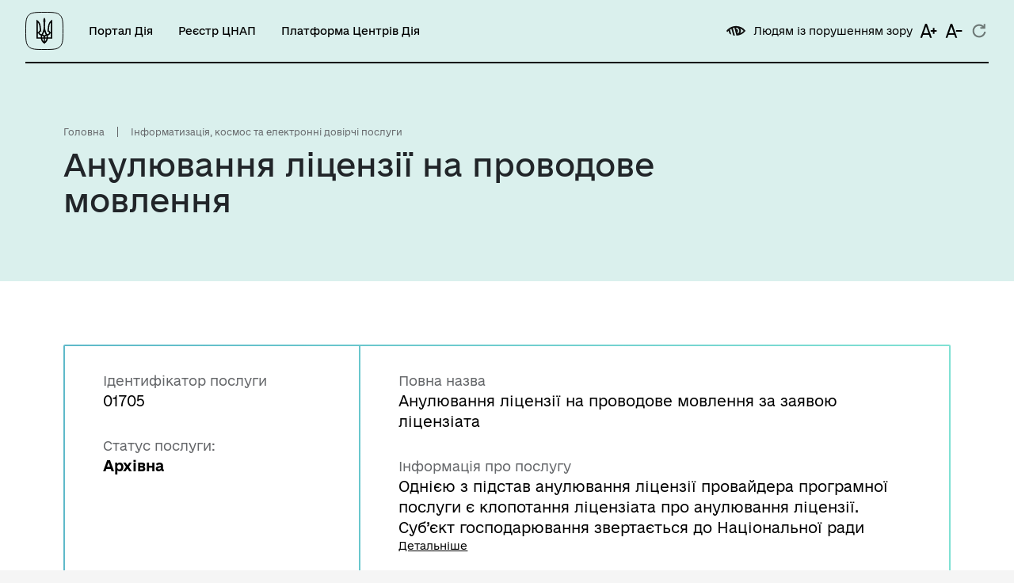

--- FILE ---
content_type: text/html; charset=utf8
request_url: https://guide.diia.gov.ua/view/anuliuvannia-litsenzii-na-provodove-movlennia-za-zaiavoiu-litsenziata-6e016df8-52d0-4969-b31d-aba5eacf9c90
body_size: 5792
content:




<!DOCTYPE html>
<html lang="uk-UA" style="font-size: 16px;">

<head>
  <meta charset="utf-8">
  <meta name="viewport" content="width=device-width, initial-scale=1, shrink-to-fit=no">

  <!-- Facebook -->
  <meta property="og:url" content="">
  <meta property="og:title" content="">
  <meta property="og:description" content="">
  <meta property="og:image" content="#">
  <meta property="og:image:secure_url" content="#">
  <meta property="og:image:type" content="image/png">
  <meta property="og:image:width" content="1200">
  <meta property="og:image:height" content="600">

  <!-- Meta -->
  <meta name="description" content="">
  <meta name="author" content="">

  <title>






    Анулювання ліцензії на проводове мовлення
  
 - Гід онлайн Дія</title>
  
<link rel=canonical href=https://guide.diia.gov.ua/view/anuliuvannia-litsenzii-na-provodove-movlennia-za-zaiavoiu-litsenziata-6e016df8-52d0-4969-b31d-aba5eacf9c90>

  

<link rel="apple-touch-icon" sizes="180x180" href="/static/img/favicon/apple-touch-icon.png">
<link rel="icon" type="image/png" href="/static/img/favicon/favicon.ico">
<link rel="icon" type="image/png" sizes="16x16" href="/static/img/favicon/favicon-16x16.png">
<link rel="icon" type="image/png" sizes="32x32" href="/static/img/favicon/favicon-32x32.png">
<link rel="icon" type="image/png" sizes="48x48" href="/static/img/favicon/favicon-48x48.png">
<link rel="icon" type="image/png" sizes="72x72" href="/static/img/favicon/favicon-72x72.png">
<link rel="icon" type="image/png" sizes="96x96" href="/static/img/favicon/favicon-96x96.png">
<link rel="icon" type="image/png" sizes="144x144" href="/static/img/favicon/favicon-144x144.png">
<link rel="icon" type="image/png" sizes="192x192" href="/static/img/favicon/favicon-192x192.png">
<link rel="mask-icon" href="/static/img/favicon/safari-pinned-tab.svg" color="#5bbad5">

<meta name="theme-color" content="#ffffff">

  <link type="text/css" href="/static/dist/0.8882ff74439e65ff934e.css" rel="stylesheet" />
  <link type="text/css" href="/static/dist/guest.8882ff74439e65ff934e.css" rel="stylesheet" />

  

  

  
  <!-- Global site tag (gtag.js) - Google Analytics -->
  <script async src="https://www.googletagmanager.com/gtag/js?id=G-VDF0FK9MLE"></script>
  <script>
    window.dataLayer = window.dataLayer || [];

    function gtag() {
      dataLayer.push(arguments);
    }
    gtag('js', new Date());

    gtag('config', 'G-VDF0FK9MLE');
  </script>

  <!-- Facebook Pixel Code -->
  <script>
  !function(f,b,e,v,n,t,s)
  {if(f.fbq)return;n=f.fbq=function(){n.callMethod?
  n.callMethod.apply(n,arguments):n.queue.push(arguments)};
  if(!f._fbq)f._fbq=n;n.push=n;n.loaded=!0;n.version='2.0';
  n.queue=[];t=b.createElement(e);t.async=!0;
  t.src=v;s=b.getElementsByTagName(e)[0];
  s.parentNode.insertBefore(t,s)}(window, document,'script',
  'https://connect.facebook.net/en_US/fbevents.js');
  fbq('init', '1183576155357321');
  fbq('track', 'PageView');
  </script>
  <noscript><img height="1" width="1" style="display:none"
  src="https://www.facebook.com/tr?id=1183576155357321&ev=PageView&noscript=1"
  /></noscript>
  <!-- End Facebook Pixel Code -->

 <script type="application/ld+json">
   
     {
      "@context": "https://schema.org",
      "@type": "NewsArticle",
      "mainEntityOfPage": {
        "@type": "WebPage",
        "@id": "https://google.com/article"
      },
      "headline": "Анулювання ліцензії на проводове мовлення",
       "publisher": {
        "@type": "Organization",
        "name": "ДІЯ"
      },
      "description": "Анулювання ліцензії на проводове мовлення за заявою ліцензіата"
    }

</script>

  <!-- Sitelinks search box -->
  <script type="application/ld+json" > 
  {   
    "@context": "http://schema.org", 
    "@type": "WebSite", 
    "name": "Diia", 
    "alternateName": "Гід з державних послуг | Дія", 
    "url": "https://guide.diia.gov.ua/",  
    "potentialAction": { 
      "@type": "SearchAction", 
      "target": "https://guide.diia.gov.ua/search/?q={search_term_string}" 
    } 
  } 
  </script> 
  <!-- End Sitelinks search box -->
  
</head>

<body id="body" class="">

  <div class="body-loader"></div>

  <a class="back-to-top js-back-to-top" title="Наверх">
    <svg width="64" height="64" viewBox="0 0 64 64" fill="none" xmlns="http://www.w3.org/2000/svg">
      <circle cx="32" cy="32" r="32" fill="black"/>
      <path fill-rule="evenodd" clip-rule="evenodd" d="M22 27.5322L32.0196 17.5126L42 27.4929L40.3758 29.1172L33.1622 21.9036L33.1288 46L30.8318 45.9951L30.8652 21.9155L23.6242 29.1564L22 27.5322Z" fill="white"/>
    </svg>      
  </a>

  

<div class="layout-wrapper ">
  <header class="header ">
    <div class="header__inner">
      <div class="header__item header__item_md-show header__item_hide-simple">
        <a class="layout-logo" href="/">
          <img class="layout-logo__icon" alt="Лопотип сервісу Дія" src="/static/img/logo-diia-black.svg">
        </a>
      </div>

      <div class="header__item header__item_md-hide header__item_hide-simple">
        <a class="layout-logo layout-logo_height-4" href="/">
          <img class="layout-logo__icon" alt="Лопотип сервісу Дія" src="/static/img/logo-diia-black.svg">
        </a>
      </div>

      <div class="header__item header__item_md-show">
        <div class="header-nav">
          <a
            class="header-nav__item"
            rel="nofollow"
            href="https://diia.gov.ua/"
          >
            Портал Дія
          </a>
          <a
            class="header-nav__item"
            href="/asc/"
          >
            Реєстр ЦНАП
          </a>
          <a
            class="header-nav__item"
            href="https://center.diia.gov.ua/"
          >
             Платформа Центрів Дія
          </a>
        </div>
      </div>

      <div class="header__item_divide">
      </div>

      <div class="header__item header__item_md-show ">
        

<div class="lowvision-actions ">

    <div class="lowvision-actions__item js-change-lowvision link-icon  link-icon_black">
        <div class="link-icon__icon lowvision-icon lowvision-icon_black" alt=""></div>
        <span class="link-icon__text">Людям із порушенням зору</span>
    </div>

    <div class="lowvision-actions__item link-icon js-change-font-size-up  link-icon_black">
        
            <img src="/static/img/icons/font-increase.svg">
        
    </div>
    <div class="lowvision-actions__item link-icon js-change-font-size-down  link-icon_black">
        
            <img src="/static/img/icons/font-decrease.svg">
        
    </div>
    <div class="lowvision-actions__item link-icon js-change-font-size-reset  link-icon_black">
        
            <img src="/static/img/icons/reset.svg">
        
    </div>
</div>

      </div>

      

      <div class="header__item header__item_md-hide header-drawer-button">
        <img src="/static/img/icons/burger-bold.svg" class="header-drawer-button__img header-drawer-visible-hide"></img>
        <img src="/static/img/icons/close-bold.svg" class="header-drawer-button__img header-drawer-visible-show"></img>
      </div>
    </div>
  </header>

  <div class="header-drawer">
    <div class="header-nav header-nav_vertical header-drawer__item">
      <a
        class="header-nav__item"
        rel="nofollow"
        href="https://diia.gov.ua/"
      >
        Портал Дія
      </a>
      <a
        class="header-nav__item"
        href="/asc/"
      >
        Реєстр ЦНАП
      </a>
    </div>

    <div class="link-icon link-icon_black header-drawer__item search-drawer-button">
      <img class="link-icon__icon" src="/static/img/icons/search.svg" alt=""></img>
      <span class="link-icon__text">Пошук</span>
    </div>

    

<div class="lowvision-actions header-drawer__item">

    <div class="lowvision-actions__item js-change-lowvision link-icon  link-icon_black">
        <div class="link-icon__icon lowvision-icon lowvision-icon_black" alt=""></div>
        <span class="link-icon__text">Людям із порушенням зору</span>
    </div>

    <div class="lowvision-actions__item link-icon js-change-font-size-up  link-icon_black">
        
            <img src="/static/img/icons/font-increase.svg">
        
    </div>
    <div class="lowvision-actions__item link-icon js-change-font-size-down  link-icon_black">
        
            <img src="/static/img/icons/font-decrease.svg">
        
    </div>
    <div class="lowvision-actions__item link-icon js-change-font-size-reset  link-icon_black">
        
            <img src="/static/img/icons/reset.svg">
        
    </div>
</div>


    <div class="header-drawer__divider"></div>

    <div class="list-margin list-margin_sm">
      <a href="https://www.kmu.gov.ua/" target="_blank" class="link link_gray list-margin__item ">
          Урядовий портал
      </a>
      <a href="/technical-information/" class="link link_gray list-margin__item">
          Інформація для розробників
      </a>
      
        <a href="/login" class="link link_gray list-margin__item">
          Вхід для адміністратора
        </a>
      
    </div>
  </div>

  <div class="search-drawer">
    <form method="GET" action="/search/" class="search-form">
      <button class="search-form__button search-form__button_before" type="submit">
        <img class="search-form__img" src="/static/img/icons/search.svg">
      </button>

      <input
        type="text"
        name="q"
        minlength="2"
        class="search-form__input"
        placeholder="Назва послуги або життєва ситуація"
        aria-label="Назва послуги або життєва ситуація"
      >

      <a class="search-form__button search-drawer-button search-form__button_after">
        <img class="search-form__img" src="/static/img/icons/close-bold.svg">
      </a>
    </form>
  </div>

  <main class="layout-content">
    
<div class="layout-item layout-item_bg layout-item_bg-header">
  
    <div class="breadcrumbs">
        
            <a href="/" class="breadcrumbs-item">
                Головна
            </a>
        
            <a href="/thematic-area/informatyzatsiia-kosmos-ta-elektronni-dovirchi-posluhy" class="breadcrumbs-item">
                Інформатизація, космос та електронні довірчі послуги
            </a>
        
    </div>


  <div class="layout-item__header layout-item__header_subtitle-end">
    <div class="layout-item__title">
      <h1 class="wd-md-80p mg-md-b-25 h2">
        
          Анулювання ліцензії на проводове мовлення
        
      </h1>
    </div>
  </div>

</div>

<div class="layout-item">
  <div class="layout-item__header">
    <div class="bordered-card-wrap">
      <div class="bordered-card bordered-card_horizontal">
        <div class="bordered-card__item  bordered-card__item_width-33">
          <div class="label-block">
            <div class="label-block__header">
              Ідентифікатор послуги
            </div>
            <div class="label-block__content">
              01705
            </div>
          </div>
          
          <div class="label-block">
            <div class="label-block__header">
              Статус послуги:
            </div>
            <div class="label-block__content">
             <b> Архівна</b>
            </div>
          </div>
          
          
          
          
          
        
        </div>

        <div class="bordered-card__item bordered-card__item_width-66">
          
          <div class="label-block">
            <div class="label-block__header">
              Повна назва
            </div>
            <div class="label-block__content">
              Анулювання ліцензії на проводове мовлення за заявою ліцензіата
            </div>
          </div>
          



          <div class="label-block">
            <div class="label-block__header">
              Інформація про послугу
            </div>
            <div class="truncate-text label-block__content">
              <div class="truncate-text__content js-truncate-text-content">
                Однією з підстав анулювання ліцензії провайдера програмної послуги є клопотання ліцензіата про анулювання ліцензії. 
Суб’єкт господарювання звертається до Національної ради України з питань телебачення і радіомовлення з відповідним клопотанням, за результатом розгляду якого Національна рада приймає вмотивоване рішення про анулювання ліцензії.
              </div>

              
                <a 
                  href=""
                  style="display: none"
                  class="truncate-text__toggle truncate-text__toggle_show-off link link_reverse js-truncate-text-toggle"
                >
                  Детальніше <i class="fas fa-caret-down"></i>
                </a>
              

              <a 
                href=""
                style="display: none"
                class="truncate-text__toggle truncate-text__toggle_show-on link link_reverse js-truncate-text-toggle"
              >
                Згорнути <i class="fas fa-caret-up"></i>
              </a>
            </div>
          </div>
        </div>
      </div>
    </div>
  </div>

</div>


  </main>


  <footer class="footer layout-item layout-item_disable-last-padding">

    <div class="footer__item">
      <div class="footer-description footer__subitem">
        <img src="/static/guest/img/footer-line.svg" alt="Реєстр адміністративних послуг" class="footer-description__icon">
        <span class="footer-description__text footer-description__text_title">
          Реєстр адміністративних послуг
        </span>
      </div>

      <div class="footer-description footer__subitem">
        <img src="/static/img/logo-diia-white.svg" alt="Дія" class="footer-description__icon">
        <span class="footer-description__text">
          Проєкт реалізований завдяки підтримці американського народу, наданій через <a class="link link_reverse link_white" rel="nofollow" href="https://www.usaid.gov/" target="_blank">Агентство США з міжнародного розвитку (USAID)</a>, за фінансової підтримки <a class="link link_reverse link_white" rel="nofollow" href="https://www.gov.uk/government/organisations/department-for-international-development" target="_blank">уряду Великобританії (UK aid)</a> в рамках проєкту USAID/UK aid <a class="link link_reverse link_white" rel="nofollow" href="https://tapas.org.ua/" target="_blank">«Прозорість та підзвітність у державному управлінні та послугах/TAPAS»</a> та за сприяння проєкту SURGe, що фінансується Урядом Канади.
        </span>
      </div>
      <div class="footer-description footer__subitem">
        <img src="/static/img/beta.svg" alt="Beta" class="footer-description__icon">
        <span class="footer-description__text">
          Портал працює в режимі дослідної експлуатації.
        </span>
      </div>
      <div class="footer-description footer__subitem">
        <img src="/static/img/cc-logo.svg" alt="Creative Commons Attribution 4.0 International license" class="footer-description__icon">
        <span class="footer-description__text">
          Весь контент доступний за ліцензією
          <a class="link link_reverse link_white" target="_blank" rel="nofollow" href="https://creativecommons.org/licenses/by/4.0/">Creative Commons Attribution 4.0 International license</a>, якщо
          не зазначено інше
        </span>
      </div>
    </div>

    <div class="footer__item">
      

<div class="lowvision-actions footer__subitem">

    <div class="lowvision-actions__item js-change-lowvision link-icon  link-icon_white ">
        <div class="link-icon__icon lowvision-icon lowvision-icon_white" alt=""></div>
        <span class="link-icon__text">Людям із порушенням зору</span>
    </div>

    <div class="lowvision-actions__item link-icon js-change-font-size-up  link-icon_white ">
        
            <img src="/static/img/icons/font-increase-white.svg">
        
    </div>
    <div class="lowvision-actions__item link-icon js-change-font-size-down  link-icon_white ">
        
            <img src="/static/img/icons/font-decrease-white.svg">
        
    </div>
    <div class="lowvision-actions__item link-icon js-change-font-size-reset  link-icon_white ">
        
            <img src="/static/img/icons/reset-white.svg">
        
    </div>
</div>


      <div class="footer-menu footer__subitem footer__subitem_justify">
        <a rel="nofollow" href="https://www.kmu.gov.ua/" target="_blank" class="link link_reverse link_white footer-menu__item ">
            Урядовий портал
        </a>
        <a href="/technical-information/" class="link link_reverse link_white footer-menu__item">
            Інформація для розробників
        </a>
        
          <a href="/login" class="link link_reverse link_white footer-menu__item">
            Вхід для адміністратора
          </a>
        
      </div>

      <div class="footer-social footer__subitem">
        <a rel="nofollow" href="https://www.facebook.com/diia.gov.ua" target="_blank" class="footer-social__item">
          <img src="/static/guest/img/social/facebook.svg" alt="Facebook">
        </a>

        

        <a rel="nofollow" href="https://t.me/diia_gov" target="_blank" class="footer-social__item">
          <img src="/static/guest/img/social/telegram.svg" alt="Telegram">
        </a>

        <a rel="nofollow" href="https://www.instagram.com/diia.gov.ua/" target="_blank" class="footer-social__item">
          <img src="/static/guest/img/social/instagram.svg" alt="Instagram">
        </a>

        

        

        <a rel="nofollow" href="https://vb.me/diia" target="_blank" class="footer-social__item">
          <img src="/static/guest/img/social/viber.svg" alt="Viber">
        </a>
      </div>

      


    </div>
  </footer>
</div>


<div class="modal fade" id="js-modal-guest" tabindex="-1" role="dialog" aria-labelledby="js-modal-guest-label" aria-hidden="true">
  <div class="modal-dialog modal-guest-dialog modal-dialog-centered" role="document">
    <div class="modal-guest">
      <div class="modal-guest__header">
        <h5 class="modal-guest__title h2" id="js-modal-guest-label">Заголовок</h5>
        <button type="button" class="modal-guest__close" data-dismiss="modal" aria-label="Сховати">
          <span aria-hidden="true">&times;</span>
        </button>
      </div>
      <div class="modal-guest__description">

      </div>
      <div class="modal-guest__body">

      </div>
    </div>
  </div>
</div>



  <!-- Modal default -->
  <div class="modal fade" id="js-modal" tabindex="-1" role="dialog" aria-labelledby="js-modal-label" aria-hidden="true">
    <div class="modal-dialog modal-lg" role="document">
      <div class="modal-content">
        <div class="modal-header">
          <h5 class="modal-title" id="js-modal-label">Заголовок</h5>
          <button type="button" class="close" data-dismiss="modal" aria-label="Сховати"></button>
        </div>
        <div class="modal-body">
        </div>
      </div>
    </div>
  </div>

  <!-- Modal large -->
  <div class="modal fade" id="js-modal-lg" tabindex="-1" role="dialog" aria-labelledby="js-modal-lg-label"
    aria-hidden="true">
    <div class="modal-dialog modal-lg" role="document">
      <div class="modal-content">
        <div class="modal-header">
          <h5 class="modal-title" id="js-modal-lg-label">Заголовок</h5>
          <button type="button" class="close" data-dismiss="modal" aria-label="Сховати">
            <span aria-hidden="true">&times;</span>
          </button>
        </div>
        <div class="modal-body">
        </div>
      </div>
    </div>
  </div>
</body>


<script type="text/javascript" src="/static/dist/vendors~guest~main.8882ff74439e65ff934e.js" ></script>


  <script type="text/javascript" src="/static/dist/guest.8882ff74439e65ff934e.js" ></script>




</html>

--- FILE ---
content_type: text/css
request_url: https://guide.diia.gov.ua/static/dist/guest.8882ff74439e65ff934e.css
body_size: 465822
content:
html{font-size:14px}body{background-color:#f5f5f5;font-family:e-Ukraine,sans-serif;font-weight:300}*{-webkit-box-sizing:border-box;box-sizing:border-box}a{cursor:pointer}a,a:hover{text-decoration:none}a.disabled{pointer-events:none;opacity:.5}.input-group a.disabled{opacity:1}.input-group a.disabled *{opacity:.5}h1,h2,h3,h4,h5,h6{font-weight:700;font-family:e-Ukraine,sans-serif}dl,ol,ul{padding:0}b,strong{font-weight:600}:focus{outline:none!important}.section-header{display:-webkit-box;display:-ms-flexbox;display:flex;-webkit-box-orient:horizontal;-webkit-box-direction:normal;-ms-flex-direction:row;flex-direction:row;-webkit-box-pack:justify;-ms-flex-pack:justify;justify-content:space-between;-webkit-box-align:center;-ms-flex-align:center;align-items:center}.section-title{font-size:1.5rem;font-weight:600;color:#343a40;display:block}.container{max-width:1336px!important}hr.no-spacing{margin-top:.2em;margin-bottom:.2em}.card{-webkit-box-shadow:0 2px 10px rgba(0,0,0,.05);box-shadow:0 2px 10px rgba(0,0,0,.05);border:1px solid #eaeaea;-webkit-transition:-webkit-box-shadow .2s linear;transition:-webkit-box-shadow .2s linear;transition:box-shadow .2s linear;transition:box-shadow .2s linear,-webkit-box-shadow .2s linear}.card:hover{-webkit-box-shadow:0 3px 10px rgba(0,0,0,.1);box-shadow:0 3px 10px rgba(0,0,0,.1)}.card.note-editor,.card.note-editor:hover{-webkit-box-shadow:none;box-shadow:none}@media (min-width:576px){.card-columns{-webkit-column-count:1;-moz-column-count:1;column-count:1}}@media (min-width:768px){.card-columns{-webkit-column-count:2;-moz-column-count:2;column-count:2}}.complex-array-rows-container+.js-complex-array-row-add-btn+.selected-list{display:none}.complex-array-rows-container input.form-control:-moz-read-only{background:#e8e8e8;border:1px solid #ced4da}.complex-array-rows-container .bootstrap-select .dropdown-toggle.disabled,.complex-array-rows-container input.form-control:read-only{background:#e8e8e8;border:1px solid #ced4da}.selected-list__item{color:grey;padding:2px 5px;display:-webkit-box;display:-ms-flexbox;display:flex;-webkit-box-pack:justify;-ms-flex-pack:justify;justify-content:space-between}.selected-list__item:first-child .js-change-sort-multiselect[data-move=up],.selected-list__item:last-child .js-change-sort-multiselect[data-move=down]{visibility:hidden}.selected-list__actions{display:-webkit-box;display:-ms-flexbox;display:flex}.popover{-webkit-box-shadow:4px 4px 10px 0 rgba(0,0,0,.1803921568627451);box-shadow:4px 4px 10px 0 rgba(0,0,0,.1803921568627451)}.popover-trigger-text{font-size:.85em;cursor:pointer;border-bottom:1px dotted #000;opacity:.8}.popover-trigger-text:hover{opacity:1;font-weight:700}.popover-fluid{max-width:80%}.popover-times{cursor:pointer}.popover-times:hover{color:#696969}@media (min-width:900px){.popover-fluid{max-width:800px}}.telegram-bot-link{position:fixed;bottom:100px;right:18px;z-index:2147483647}.telegram-bot-link__image{-webkit-filter:drop-shadow(0 1px 2px rgba(0,0,0,.5));filter:drop-shadow(0 1px 2px rgba(0,0,0,.5));width:60px;height:60px}.input-group>.form-control>div:first-child.form-control{border-bottom-right-radius:0;border-top-right-radius:0}form.submitted .btn.dropdown-toggle.bs-invalid,form.submitted input:invalid,form.submitted textarea:invalid{border:1px solid #dc3545!important;z-index:10}.text-indent{text-indent:1.5rem}.custom-image-input #event-image-container,.custom-image-input .image-view{width:130px;height:130px}.custom-image-input #event-image-container button.close{position:absolute;left:125px;color:red}.custom-file-input~.custom-file-label:after{content:"Вибрати"}textarea.min-size-5row{min-height:120px!important}textarea.min-size-4row{min-height:100px!important}textarea.min-size-3row{min-height:80px!important}.extendable-option div.dropdown-menu{max-width:1%}.extendable-option ul.dropdown-menu .no-results{white-space:pre-wrap}.bg-gradient{background-color:#042d4b}.bg-transparent{background-color:transparent}.bg-gray-100{background-color:#f8f9fa}.bg-gray-200{background-color:#e9ecef}.bg-gray-300{background-color:#dee2e6}.bg-gray-400{background-color:#ced4da}.bg-gray-500{background-color:#adb5bd}.bg-gray-600{background-color:#6c757d}.bg-gray-700{background-color:#495057}.bg-gray-800{background-color:#343a40}.bg-gray-900{background-color:#212529}.bg-white-1{background-color:hsla(0,0%,100%,.1)}.bg-white-2{background-color:hsla(0,0%,100%,.2)}.bg-white-3{background-color:hsla(0,0%,100%,.3)}.bg-white-4{background-color:hsla(0,0%,100%,.4)}.bg-white-5{background-color:hsla(0,0%,100%,.5)}.bg-white-6{background-color:hsla(0,0%,100%,.6)}.bg-white-7{background-color:hsla(0,0%,100%,.7)}.bg-white-8{background-color:hsla(0,0%,100%,.8)}.bg-white-9{background-color:hsla(0,0%,100%,.9)}.bg-black-1{background-color:rgba(0,0,0,.1)}.bg-black-2{background-color:rgba(0,0,0,.2)}.bg-black-3{background-color:rgba(0,0,0,.3)}.bg-black-4{background-color:rgba(0,0,0,.4)}.bg-black-5{background-color:rgba(0,0,0,.5)}.bg-black-6{background-color:rgba(0,0,0,.6)}.bg-black-7{background-color:rgba(0,0,0,.7)}.bg-black-8{background-color:rgba(0,0,0,.8)}.bg-black-9{background-color:rgba(0,0,0,.9)}.bg-indigo{background-color:#6610f2}.bg-purple{background-color:#6f42c1}.bg-pink{background-color:#e83e8c}.bg-orange{background-color:#f27510}.bg-teal{background-color:#1caf9a}.bg-mantle{background-image:-webkit-gradient(linear,left top,right top,from(#514a9d),to(#24c6dc));background-image:linear-gradient(90deg,#514a9d 0,#24c6dc)}.bg-mantle,.bg-reef{background-repeat:repeat-x}.bg-reef{background-image:-webkit-gradient(linear,left top,right top,from(#3a7bd5),to(#00d2ff));background-image:linear-gradient(90deg,#3a7bd5 0,#00d2ff)}.bg-transfile{background-image:-webkit-gradient(linear,left top,right top,from(#cb3066),to(#16bffd));background-image:linear-gradient(90deg,#cb3066 0,#16bffd)}.bg-neon,.bg-transfile{background-repeat:repeat-x}.bg-neon{background-image:-webkit-gradient(linear,left top,right top,from(#12fff7),to(#b3ffab));background-image:linear-gradient(90deg,#12fff7 0,#b3ffab)}.bg-delicate{background-image:-webkit-gradient(linear,left top,right top,from(#e9e4f0),to(#d3cce3));background-image:linear-gradient(90deg,#e9e4f0 0,#d3cce3)}.bg-delicate,.bg-emerald{background-repeat:repeat-x}.bg-emerald{background-image:-webkit-gradient(linear,left top,right top,from(#56b4d3),to(#348f50));background-image:linear-gradient(90deg,#56b4d3 0,#348f50)}.bg-mojito{background-image:-webkit-gradient(linear,left top,right top,from(#1d976c),to(#93f9b9));background-image:linear-gradient(90deg,#1d976c 0,#93f9b9)}.bg-dance,.bg-mojito{background-repeat:repeat-x}.bg-dance{background-image:-webkit-gradient(linear,left top,right top,from(#f9d423),to(#ff4e50));background-image:linear-gradient(90deg,#f9d423 0,#ff4e50)}.bg-teal-love{background-image:-webkit-gradient(linear,left top,right top,from(#11ffbd),to(#aaffa9));background-image:linear-gradient(90deg,#11ffbd 0,#aaffa9);background-repeat:repeat-x}.bg-crystal-clear{background-image:-webkit-gradient(linear,left top,right top,from(#155799),to(#159957));background-image:linear-gradient(90deg,#155799 0,#159957);background-repeat:repeat-x}.bg-grandeur{background-image:-webkit-gradient(linear,left top,right top,from(#000046),to(#1cb5e0));background-image:linear-gradient(90deg,#000046 0,#1cb5e0)}.bg-flickr,.bg-grandeur{background-repeat:repeat-x}.bg-flickr{background-image:-webkit-gradient(linear,left top,right top,from(#33001b),to(#e20477));background-image:linear-gradient(90deg,#33001b 0,#e20477)}.bg-royal{background-image:-webkit-gradient(linear,left top,right top,from(#141e30),to(#243b55));background-image:linear-gradient(90deg,#141e30 0,#243b55)}.bg-firewatch,.bg-royal{background-repeat:repeat-x}.bg-firewatch{background-image:-webkit-gradient(linear,left top,right top,from(#cb2d3e),to(#ef473a));background-image:linear-gradient(90deg,#cb2d3e 0,#ef473a)}.bg-teal-info{background-image:-webkit-gradient(linear,left top,right top,from(#1caf9a),to(#5b93d3));background-image:linear-gradient(90deg,#1caf9a 0,#5b93d3);background-repeat:repeat-x}.bd-transparent{border-color:transparent}.bd{border:1px solid #ced4da}.bd-t{border-top:1px solid #ced4da}.bd-r{border-right:1px solid #ced4da}.bd-b{border-bottom:1px solid #ced4da}.bd-l{border-left:1px solid #ced4da}.bd-y{border-top:1px solid #ced4da;border-bottom:1px solid #ced4da}.bd-x{border-left:1px solid #ced4da;border-right:1px solid #ced4da}.bd-0{border-width:0}.bd-1{border-width:1px}.bd-2{border-width:2px}.bd-3{border-width:3px}.bd-4{border-width:4px}.bd-5{border-width:5px}.bd-t-0{border-top:0}.bd-r-0{border-right:0}.bd-b-0{border-bottom:0}.bd-l-0{border-left:0}.bd-t-0-force{border-top:0!important}.bd-r-0-force{border-right:0!important}.bd-b-0-force{border-bottom:0!important}.bd-l-0-force{border-left:0!important}.bd-y-0{border-top-width:0;border-bottom-width:0}.bd-y-1{border-top-width:1px;border-bottom-width:1px}.bd-x-0{border-left-width:0;border-right-width:0}.bd-x-1{border-left-width:1px;border-right-width:1px}.bd-primary{border-color:#1b84e7}.bd-success{border-color:#23bf08}.bd-warning{border-color:#f49917}.bd-danger{border-color:#dc3545}.bd-info{border-color:#5b93d3}.bd-white{border-color:#fff}.bd-gray-100{border-color:#f8f9fa}.bd-gray-200{border-color:#e9ecef}.bd-gray-300{border-color:#dee2e6}.bd-gray-400{border-color:#ced4da}.bd-gray-500{border-color:#adb5bd}.bd-gray-600{border-color:#6c757d}.bd-gray-700{border-color:#495057}.bd-gray-800{border-color:#343a40}.bd-gray-900{border-color:#212529}.bd-white-1{border-color:hsla(0,0%,100%,.1)}.bd-white-2{border-color:hsla(0,0%,100%,.2)}.bd-white-3{border-color:hsla(0,0%,100%,.3)}.bd-white-4{border-color:hsla(0,0%,100%,.4)}.bd-white-5{border-color:hsla(0,0%,100%,.5)}.bd-white-6{border-color:hsla(0,0%,100%,.6)}.bd-white-7{border-color:hsla(0,0%,100%,.7)}.bd-white-8{border-color:hsla(0,0%,100%,.8)}.rounded-5{border-radius:5px}.rounded-10{border-radius:10px}.rounded-20{border-radius:20px}.rounded-30{border-radius:30px}.rounded-40{border-radius:40px}.rounded-50{border-radius:50px}.bd-dashed{border-style:dashed}.bd-dotted{border-style:dotted}@media (min-width:480px){.bd-xs{border:1px solid #ced4da}.bd-xs-t{border-top:1px solid #ced4da}.bd-xs-r{border-right:1px solid #ced4da}.bd-xs-b{border-bottom:1px solid #ced4da}.bd-xs-l{border-left:1px solid #ced4da}.bd-xs-y{border-top:1px solid #ced4da;border-bottom:1px solid #ced4da}.bd-xs-x{border-left:1px solid #ced4da;border-right:1px solid #ced4da}}@media (min-width:576px){.bd-sm{border:1px solid #ced4da}.bd-sm-t{border-top:1px solid #ced4da}.bd-sm-r{border-right:1px solid #ced4da}.bd-sm-b{border-bottom:1px solid #ced4da}.bd-sm-l{border-left:1px solid #ced4da}.bd-sm-y{border-top:1px solid #ced4da;border-bottom:1px solid #ced4da}.bd-sm-x{border-left:1px solid #ced4da;border-right:1px solid #ced4da}}@media (min-width:768px){.bd-md{border:1px solid #ced4da}.bd-md-t{border-top:1px solid #ced4da}.bd-md-r{border-right:1px solid #ced4da}.bd-md-b{border-bottom:1px solid #ced4da}.bd-md-l{border-left:1px solid #ced4da}.bd-md-y{border-top:1px solid #ced4da;border-bottom:1px solid #ced4da}.bd-md-x{border-left:1px solid #ced4da;border-right:1px solid #ced4da}}@media (min-width:992px){.bd-lg{border:1px solid #ced4da}.bd-lg-t{border-top:1px solid #ced4da}.bd-lg-r{border-right:1px solid #ced4da}.bd-lg-b{border-bottom:1px solid #ced4da}.bd-lg-l{border-left:1px solid #ced4da}.bd-lg-y{border-top:1px solid #ced4da;border-bottom:1px solid #ced4da}.bd-lg-x{border-left:1px solid #ced4da;border-right:1px solid #ced4da}}@media (min-width:1200px){.bd-xl{border:1px solid #ced4da}.bd-xl-t{border-top:1px solid #ced4da}.bd-xl-r{border-right:1px solid #ced4da}.bd-xl-b{border-bottom:1px solid #ced4da}.bd-xl-l{border-left:1px solid #ced4da}.bd-xl-y{border-top:1px solid #ced4da;border-bottom:1px solid #ced4da}.bd-xl-x{border-left:1px solid #ced4da;border-right:1px solid #ced4da}}.ht-5{height:5px}.ht-5p{height:5%}.mx-ht-5p{max-height:5%}.mn-ht-5p{min-height:5%}.ht-5-force{height:5px!important}.ht-5p-force{height:5%!important}.ht-10{height:10px}.ht-10p{height:10%}.mx-ht-10p{max-height:10%}.mn-ht-10p{min-height:10%}.ht-10-force{height:10px!important}.ht-10p-force{height:10%!important}.ht-15{height:15px}.ht-15p{height:15%}.mx-ht-15p{max-height:15%}.mn-ht-15p{min-height:15%}.ht-15-force{height:15px!important}.ht-15p-force{height:15%!important}.ht-20{height:20px}.ht-20p{height:20%}.mx-ht-20p{max-height:20%}.mn-ht-20p{min-height:20%}.ht-20-force{height:20px!important}.ht-20p-force{height:20%!important}.ht-25{height:25px}.ht-25p{height:25%}.mx-ht-25p{max-height:25%}.mn-ht-25p{min-height:25%}.ht-25-force{height:25px!important}.ht-25p-force{height:25%!important}.ht-30{height:30px}.ht-30p{height:30%}.mx-ht-30p{max-height:30%}.mn-ht-30p{min-height:30%}.ht-30-force{height:30px!important}.ht-30p-force{height:30%!important}.ht-35{height:35px}.ht-35p{height:35%}.mx-ht-35p{max-height:35%}.mn-ht-35p{min-height:35%}.ht-35-force{height:35px!important}.ht-35p-force{height:35%!important}.ht-40{height:40px}.ht-40p{height:40%}.mx-ht-40p{max-height:40%}.mn-ht-40p{min-height:40%}.ht-40-force{height:40px!important}.ht-40p-force{height:40%!important}.ht-45{height:45px}.ht-45p{height:45%}.mx-ht-45p{max-height:45%}.mn-ht-45p{min-height:45%}.ht-45-force{height:45px!important}.ht-45p-force{height:45%!important}.ht-50{height:50px}.ht-50p{height:50%}.mx-ht-50p{max-height:50%}.mn-ht-50p{min-height:50%}.ht-50-force{height:50px!important}.ht-50p-force{height:50%!important}.ht-55{height:55px}.ht-55p{height:55%}.mx-ht-55p{max-height:55%}.mn-ht-55p{min-height:55%}.ht-55-force{height:55px!important}.ht-55p-force{height:55%!important}.ht-60{height:60px}.ht-60p{height:60%}.mx-ht-60p{max-height:60%}.mn-ht-60p{min-height:60%}.ht-60-force{height:60px!important}.ht-60p-force{height:60%!important}.ht-65{height:65px}.ht-65p{height:65%}.mx-ht-65p{max-height:65%}.mn-ht-65p{min-height:65%}.ht-65-force{height:65px!important}.ht-65p-force{height:65%!important}.ht-70{height:70px}.ht-70p{height:70%}.mx-ht-70p{max-height:70%}.mn-ht-70p{min-height:70%}.ht-70-force{height:70px!important}.ht-70p-force{height:70%!important}.ht-75{height:75px}.ht-75p{height:75%}.mx-ht-75p{max-height:75%}.mn-ht-75p{min-height:75%}.ht-75-force{height:75px!important}.ht-75p-force{height:75%!important}.ht-80{height:80px}.ht-80p{height:80%}.mx-ht-80p{max-height:80%}.mn-ht-80p{min-height:80%}.ht-80-force{height:80px!important}.ht-80p-force{height:80%!important}.ht-85{height:85px}.ht-85p{height:85%}.mx-ht-85p{max-height:85%}.mn-ht-85p{min-height:85%}.ht-85-force{height:85px!important}.ht-85p-force{height:85%!important}.ht-90{height:90px}.ht-90p{height:90%}.mx-ht-90p{max-height:90%}.mn-ht-90p{min-height:90%}.ht-90-force{height:90px!important}.ht-90p-force{height:90%!important}.ht-95{height:95px}.ht-95p{height:95%}.mx-ht-95p{max-height:95%}.mn-ht-95p{min-height:95%}.ht-95-force{height:95px!important}.ht-95p-force{height:95%!important}.ht-100{height:100px}.ht-100p{height:100%}.mx-ht-100p{max-height:100%}.mn-ht-100p{min-height:100%}.ht-100-force{height:100px!important}.ht-100p-force{height:100%!important}.ht-150{height:150px}.ht-200{height:200px}.ht-250{height:250px}.ht-300{height:300px}.ht-350{height:350px}.ht-400{height:400px}.ht-450{height:450px}.ht-500{height:500px}.ht-550{height:550px}.ht-600{height:600px}.ht-650{height:650px}.ht-700{height:700px}.ht-750{height:750px}.ht-800{height:800px}.ht-100v{height:100vh}.ht-1{height:1px}.ht-2{height:2px}.ht-3{height:3px}.ht-4{height:4px}.ht-6{height:6px}.ht-7{height:7px}.ht-8{height:8px}.ht-9{height:9px}.ht-auto{height:auto}.ht-16{height:16px}.ht-32{height:32px}.ht-36{height:36px}.ht-48{height:48px}.ht-64{height:64px}.ht-72{height:72px}.ht-115{height:115px}.ht-120{height:120px}.ht-160{height:160px}@media (min-width:480px){.ht-xs-5{height:5px}.ht-xs-5p{height:5%}.mx-ht-xs-5p{max-height:5%}.mn-ht-xs-5p{min-height:5%}.ht-xs-5-force{height:5px!important}.ht-xs-5p-force{height:5%!important}.ht-xs-10{height:10px}.ht-xs-10p{height:10%}.mx-ht-xs-10p{max-height:10%}.mn-ht-xs-10p{min-height:10%}.ht-xs-10-force{height:10px!important}.ht-xs-10p-force{height:10%!important}.ht-xs-15{height:15px}.ht-xs-15p{height:15%}.mx-ht-xs-15p{max-height:15%}.mn-ht-xs-15p{min-height:15%}.ht-xs-15-force{height:15px!important}.ht-xs-15p-force{height:15%!important}.ht-xs-20{height:20px}.ht-xs-20p{height:20%}.mx-ht-xs-20p{max-height:20%}.mn-ht-xs-20p{min-height:20%}.ht-xs-20-force{height:20px!important}.ht-xs-20p-force{height:20%!important}.ht-xs-25{height:25px}.ht-xs-25p{height:25%}.mx-ht-xs-25p{max-height:25%}.mn-ht-xs-25p{min-height:25%}.ht-xs-25-force{height:25px!important}.ht-xs-25p-force{height:25%!important}.ht-xs-30{height:30px}.ht-xs-30p{height:30%}.mx-ht-xs-30p{max-height:30%}.mn-ht-xs-30p{min-height:30%}.ht-xs-30-force{height:30px!important}.ht-xs-30p-force{height:30%!important}.ht-xs-35{height:35px}.ht-xs-35p{height:35%}.mx-ht-xs-35p{max-height:35%}.mn-ht-xs-35p{min-height:35%}.ht-xs-35-force{height:35px!important}.ht-xs-35p-force{height:35%!important}.ht-xs-40{height:40px}.ht-xs-40p{height:40%}.mx-ht-xs-40p{max-height:40%}.mn-ht-xs-40p{min-height:40%}.ht-xs-40-force{height:40px!important}.ht-xs-40p-force{height:40%!important}.ht-xs-45{height:45px}.ht-xs-45p{height:45%}.mx-ht-xs-45p{max-height:45%}.mn-ht-xs-45p{min-height:45%}.ht-xs-45-force{height:45px!important}.ht-xs-45p-force{height:45%!important}.ht-xs-50{height:50px}.ht-xs-50p{height:50%}.mx-ht-xs-50p{max-height:50%}.mn-ht-xs-50p{min-height:50%}.ht-xs-50-force{height:50px!important}.ht-xs-50p-force{height:50%!important}.ht-xs-55{height:55px}.ht-xs-55p{height:55%}.mx-ht-xs-55p{max-height:55%}.mn-ht-xs-55p{min-height:55%}.ht-xs-55-force{height:55px!important}.ht-xs-55p-force{height:55%!important}.ht-xs-60{height:60px}.ht-xs-60p{height:60%}.mx-ht-xs-60p{max-height:60%}.mn-ht-xs-60p{min-height:60%}.ht-xs-60-force{height:60px!important}.ht-xs-60p-force{height:60%!important}.ht-xs-65{height:65px}.ht-xs-65p{height:65%}.mx-ht-xs-65p{max-height:65%}.mn-ht-xs-65p{min-height:65%}.ht-xs-65-force{height:65px!important}.ht-xs-65p-force{height:65%!important}.ht-xs-70{height:70px}.ht-xs-70p{height:70%}.mx-ht-xs-70p{max-height:70%}.mn-ht-xs-70p{min-height:70%}.ht-xs-70-force{height:70px!important}.ht-xs-70p-force{height:70%!important}.ht-xs-75{height:75px}.ht-xs-75p{height:75%}.mx-ht-xs-75p{max-height:75%}.mn-ht-xs-75p{min-height:75%}.ht-xs-75-force{height:75px!important}.ht-xs-75p-force{height:75%!important}.ht-xs-80{height:80px}.ht-xs-80p{height:80%}.mx-ht-xs-80p{max-height:80%}.mn-ht-xs-80p{min-height:80%}.ht-xs-80-force{height:80px!important}.ht-xs-80p-force{height:80%!important}.ht-xs-85{height:85px}.ht-xs-85p{height:85%}.mx-ht-xs-85p{max-height:85%}.mn-ht-xs-85p{min-height:85%}.ht-xs-85-force{height:85px!important}.ht-xs-85p-force{height:85%!important}.ht-xs-90{height:90px}.ht-xs-90p{height:90%}.mx-ht-xs-90p{max-height:90%}.mn-ht-xs-90p{min-height:90%}.ht-xs-90-force{height:90px!important}.ht-xs-90p-force{height:90%!important}.ht-xs-95{height:95px}.ht-xs-95p{height:95%}.mx-ht-xs-95p{max-height:95%}.mn-ht-xs-95p{min-height:95%}.ht-xs-95-force{height:95px!important}.ht-xs-95p-force{height:95%!important}.ht-xs-100{height:100px}.ht-xs-100p{height:100%}.mx-ht-xs-100p{max-height:100%}.mn-ht-xs-100p{min-height:100%}.ht-xs-100-force{height:100px!important}.ht-xs-100p-force{height:100%!important}.ht-xs-150{height:150px}.ht-xs-150p{height:150%}.mx-ht-xs-150p{max-height:150%}.mn-ht-xs-150p{min-height:150%}.ht-xs-150-force{height:150px!important}.ht-xs-150p-force{height:150%!important}.ht-xs-200{height:200px}.ht-xs-200p{height:200%}.mx-ht-xs-200p{max-height:200%}.mn-ht-xs-200p{min-height:200%}.ht-xs-200-force{height:200px!important}.ht-xs-200p-force{height:200%!important}.ht-xs-250{height:250px}.ht-xs-250p{height:250%}.mx-ht-xs-250p{max-height:250%}.mn-ht-xs-250p{min-height:250%}.ht-xs-250-force{height:250px!important}.ht-xs-250p-force{height:250%!important}.ht-xs-300{height:300px}.ht-xs-300p{height:300%}.mx-ht-xs-300p{max-height:300%}.mn-ht-xs-300p{min-height:300%}.ht-xs-300-force{height:300px!important}.ht-xs-300p-force{height:300%!important}.ht-xs-350{height:350px}.ht-xs-350p{height:350%}.mx-ht-xs-350p{max-height:350%}.mn-ht-xs-350p{min-height:350%}.ht-xs-350-force{height:350px!important}.ht-xs-350p-force{height:350%!important}.ht-xs-400{height:400px}.ht-xs-400p{height:400%}.mx-ht-xs-400p{max-height:400%}.mn-ht-xs-400p{min-height:400%}.ht-xs-400-force{height:400px!important}.ht-xs-400p-force{height:400%!important}.ht-xs-450{height:450px}.ht-xs-450p{height:450%}.mx-ht-xs-450p{max-height:450%}.mn-ht-xs-450p{min-height:450%}.ht-xs-450-force{height:450px!important}.ht-xs-450p-force{height:450%!important}.ht-xs-500{height:500px}.ht-xs-500p{height:500%}.mx-ht-xs-500p{max-height:500%}.mn-ht-xs-500p{min-height:500%}.ht-xs-500-force{height:500px!important}.ht-xs-500p-force{height:500%!important}.ht-xs-550{height:550px}.ht-xs-550p{height:550%}.mx-ht-xs-550p{max-height:550%}.mn-ht-xs-550p{min-height:550%}.ht-xs-550-force{height:550px!important}.ht-xs-550p-force{height:550%!important}.ht-xs-600{height:600px}.ht-xs-600p{height:600%}.mx-ht-xs-600p{max-height:600%}.mn-ht-xs-600p{min-height:600%}.ht-xs-600-force{height:600px!important}.ht-xs-600p-force{height:600%!important}.ht-xs-650{height:650px}.ht-xs-650p{height:650%}.mx-ht-xs-650p{max-height:650%}.mn-ht-xs-650p{min-height:650%}.ht-xs-650-force{height:650px!important}.ht-xs-650p-force{height:650%!important}.ht-xs-700{height:700px}.ht-xs-700p{height:700%}.mx-ht-xs-700p{max-height:700%}.mn-ht-xs-700p{min-height:700%}.ht-xs-700-force{height:700px!important}.ht-xs-700p-force{height:700%!important}.ht-xs-750{height:750px}.ht-xs-750p{height:750%}.mx-ht-xs-750p{max-height:750%}.mn-ht-xs-750p{min-height:750%}.ht-xs-750-force{height:750px!important}.ht-xs-750p-force{height:750%!important}.ht-xs-800{height:800px}.ht-xs-800p{height:800%}.mx-ht-xs-800p{max-height:800%}.mn-ht-xs-800p{min-height:800%}.ht-xs-800-force{height:800px!important}.ht-xs-800p-force{height:800%!important}.ht-xs-850{height:850px}.ht-xs-850p{height:850%}.mx-ht-xs-850p{max-height:850%}.mn-ht-xs-850p{min-height:850%}.ht-xs-850-force{height:850px!important}.ht-xs-850p-force{height:850%!important}.ht-xs-100v{height:100vh}}@media (min-width:576px){.ht-sm-5{height:5px}.ht-sm-5p{height:5%}.mx-ht-sm-5p{max-height:5%}.mn-ht-sm-5p{min-height:5%}.ht-sm-5-force{height:5px!important}.ht-sm-5p-force{height:5%!important}.ht-sm-10{height:10px}.ht-sm-10p{height:10%}.mx-ht-sm-10p{max-height:10%}.mn-ht-sm-10p{min-height:10%}.ht-sm-10-force{height:10px!important}.ht-sm-10p-force{height:10%!important}.ht-sm-15{height:15px}.ht-sm-15p{height:15%}.mx-ht-sm-15p{max-height:15%}.mn-ht-sm-15p{min-height:15%}.ht-sm-15-force{height:15px!important}.ht-sm-15p-force{height:15%!important}.ht-sm-20{height:20px}.ht-sm-20p{height:20%}.mx-ht-sm-20p{max-height:20%}.mn-ht-sm-20p{min-height:20%}.ht-sm-20-force{height:20px!important}.ht-sm-20p-force{height:20%!important}.ht-sm-25{height:25px}.ht-sm-25p{height:25%}.mx-ht-sm-25p{max-height:25%}.mn-ht-sm-25p{min-height:25%}.ht-sm-25-force{height:25px!important}.ht-sm-25p-force{height:25%!important}.ht-sm-30{height:30px}.ht-sm-30p{height:30%}.mx-ht-sm-30p{max-height:30%}.mn-ht-sm-30p{min-height:30%}.ht-sm-30-force{height:30px!important}.ht-sm-30p-force{height:30%!important}.ht-sm-35{height:35px}.ht-sm-35p{height:35%}.mx-ht-sm-35p{max-height:35%}.mn-ht-sm-35p{min-height:35%}.ht-sm-35-force{height:35px!important}.ht-sm-35p-force{height:35%!important}.ht-sm-40{height:40px}.ht-sm-40p{height:40%}.mx-ht-sm-40p{max-height:40%}.mn-ht-sm-40p{min-height:40%}.ht-sm-40-force{height:40px!important}.ht-sm-40p-force{height:40%!important}.ht-sm-45{height:45px}.ht-sm-45p{height:45%}.mx-ht-sm-45p{max-height:45%}.mn-ht-sm-45p{min-height:45%}.ht-sm-45-force{height:45px!important}.ht-sm-45p-force{height:45%!important}.ht-sm-50{height:50px}.ht-sm-50p{height:50%}.mx-ht-sm-50p{max-height:50%}.mn-ht-sm-50p{min-height:50%}.ht-sm-50-force{height:50px!important}.ht-sm-50p-force{height:50%!important}.ht-sm-55{height:55px}.ht-sm-55p{height:55%}.mx-ht-sm-55p{max-height:55%}.mn-ht-sm-55p{min-height:55%}.ht-sm-55-force{height:55px!important}.ht-sm-55p-force{height:55%!important}.ht-sm-60{height:60px}.ht-sm-60p{height:60%}.mx-ht-sm-60p{max-height:60%}.mn-ht-sm-60p{min-height:60%}.ht-sm-60-force{height:60px!important}.ht-sm-60p-force{height:60%!important}.ht-sm-65{height:65px}.ht-sm-65p{height:65%}.mx-ht-sm-65p{max-height:65%}.mn-ht-sm-65p{min-height:65%}.ht-sm-65-force{height:65px!important}.ht-sm-65p-force{height:65%!important}.ht-sm-70{height:70px}.ht-sm-70p{height:70%}.mx-ht-sm-70p{max-height:70%}.mn-ht-sm-70p{min-height:70%}.ht-sm-70-force{height:70px!important}.ht-sm-70p-force{height:70%!important}.ht-sm-75{height:75px}.ht-sm-75p{height:75%}.mx-ht-sm-75p{max-height:75%}.mn-ht-sm-75p{min-height:75%}.ht-sm-75-force{height:75px!important}.ht-sm-75p-force{height:75%!important}.ht-sm-80{height:80px}.ht-sm-80p{height:80%}.mx-ht-sm-80p{max-height:80%}.mn-ht-sm-80p{min-height:80%}.ht-sm-80-force{height:80px!important}.ht-sm-80p-force{height:80%!important}.ht-sm-85{height:85px}.ht-sm-85p{height:85%}.mx-ht-sm-85p{max-height:85%}.mn-ht-sm-85p{min-height:85%}.ht-sm-85-force{height:85px!important}.ht-sm-85p-force{height:85%!important}.ht-sm-90{height:90px}.ht-sm-90p{height:90%}.mx-ht-sm-90p{max-height:90%}.mn-ht-sm-90p{min-height:90%}.ht-sm-90-force{height:90px!important}.ht-sm-90p-force{height:90%!important}.ht-sm-95{height:95px}.ht-sm-95p{height:95%}.mx-ht-sm-95p{max-height:95%}.mn-ht-sm-95p{min-height:95%}.ht-sm-95-force{height:95px!important}.ht-sm-95p-force{height:95%!important}.ht-sm-100{height:100px}.ht-sm-100p{height:100%}.mx-ht-sm-100p{max-height:100%}.mn-ht-sm-100p{min-height:100%}.ht-sm-100-force{height:100px!important}.ht-sm-100p-force{height:100%!important}.ht-sm-150{height:150px}.ht-sm-150p{height:150%}.mx-ht-sm-150p{max-height:150%}.mn-ht-sm-150p{min-height:150%}.ht-sm-150-force{height:150px!important}.ht-sm-150p-force{height:150%!important}.ht-sm-200{height:200px}.ht-sm-200p{height:200%}.mx-ht-sm-200p{max-height:200%}.mn-ht-sm-200p{min-height:200%}.ht-sm-200-force{height:200px!important}.ht-sm-200p-force{height:200%!important}.ht-sm-250{height:250px}.ht-sm-250p{height:250%}.mx-ht-sm-250p{max-height:250%}.mn-ht-sm-250p{min-height:250%}.ht-sm-250-force{height:250px!important}.ht-sm-250p-force{height:250%!important}.ht-sm-300{height:300px}.ht-sm-300p{height:300%}.mx-ht-sm-300p{max-height:300%}.mn-ht-sm-300p{min-height:300%}.ht-sm-300-force{height:300px!important}.ht-sm-300p-force{height:300%!important}.ht-sm-350{height:350px}.ht-sm-350p{height:350%}.mx-ht-sm-350p{max-height:350%}.mn-ht-sm-350p{min-height:350%}.ht-sm-350-force{height:350px!important}.ht-sm-350p-force{height:350%!important}.ht-sm-400{height:400px}.ht-sm-400p{height:400%}.mx-ht-sm-400p{max-height:400%}.mn-ht-sm-400p{min-height:400%}.ht-sm-400-force{height:400px!important}.ht-sm-400p-force{height:400%!important}.ht-sm-450{height:450px}.ht-sm-450p{height:450%}.mx-ht-sm-450p{max-height:450%}.mn-ht-sm-450p{min-height:450%}.ht-sm-450-force{height:450px!important}.ht-sm-450p-force{height:450%!important}.ht-sm-500{height:500px}.ht-sm-500p{height:500%}.mx-ht-sm-500p{max-height:500%}.mn-ht-sm-500p{min-height:500%}.ht-sm-500-force{height:500px!important}.ht-sm-500p-force{height:500%!important}.ht-sm-550{height:550px}.ht-sm-550p{height:550%}.mx-ht-sm-550p{max-height:550%}.mn-ht-sm-550p{min-height:550%}.ht-sm-550-force{height:550px!important}.ht-sm-550p-force{height:550%!important}.ht-sm-600{height:600px}.ht-sm-600p{height:600%}.mx-ht-sm-600p{max-height:600%}.mn-ht-sm-600p{min-height:600%}.ht-sm-600-force{height:600px!important}.ht-sm-600p-force{height:600%!important}.ht-sm-650{height:650px}.ht-sm-650p{height:650%}.mx-ht-sm-650p{max-height:650%}.mn-ht-sm-650p{min-height:650%}.ht-sm-650-force{height:650px!important}.ht-sm-650p-force{height:650%!important}.ht-sm-700{height:700px}.ht-sm-700p{height:700%}.mx-ht-sm-700p{max-height:700%}.mn-ht-sm-700p{min-height:700%}.ht-sm-700-force{height:700px!important}.ht-sm-700p-force{height:700%!important}.ht-sm-750{height:750px}.ht-sm-750p{height:750%}.mx-ht-sm-750p{max-height:750%}.mn-ht-sm-750p{min-height:750%}.ht-sm-750-force{height:750px!important}.ht-sm-750p-force{height:750%!important}.ht-sm-800{height:800px}.ht-sm-800p{height:800%}.mx-ht-sm-800p{max-height:800%}.mn-ht-sm-800p{min-height:800%}.ht-sm-800-force{height:800px!important}.ht-sm-800p-force{height:800%!important}.ht-sm-850{height:850px}.ht-sm-850p{height:850%}.mx-ht-sm-850p{max-height:850%}.mn-ht-sm-850p{min-height:850%}.ht-sm-850-force{height:850px!important}.ht-sm-850p-force{height:850%!important}.ht-sm-100v{height:100vh}}@media (min-width:768px){.ht-md-5{height:5px}.ht-md-5p{height:5%}.mx-ht-md-5p{max-height:5%}.mn-ht-md-5p{min-height:5%}.ht-md-5-force{height:5px!important}.ht-md-5p-force{height:5%!important}.ht-md-10{height:10px}.ht-md-10p{height:10%}.mx-ht-md-10p{max-height:10%}.mn-ht-md-10p{min-height:10%}.ht-md-10-force{height:10px!important}.ht-md-10p-force{height:10%!important}.ht-md-15{height:15px}.ht-md-15p{height:15%}.mx-ht-md-15p{max-height:15%}.mn-ht-md-15p{min-height:15%}.ht-md-15-force{height:15px!important}.ht-md-15p-force{height:15%!important}.ht-md-20{height:20px}.ht-md-20p{height:20%}.mx-ht-md-20p{max-height:20%}.mn-ht-md-20p{min-height:20%}.ht-md-20-force{height:20px!important}.ht-md-20p-force{height:20%!important}.ht-md-25{height:25px}.ht-md-25p{height:25%}.mx-ht-md-25p{max-height:25%}.mn-ht-md-25p{min-height:25%}.ht-md-25-force{height:25px!important}.ht-md-25p-force{height:25%!important}.ht-md-30{height:30px}.ht-md-30p{height:30%}.mx-ht-md-30p{max-height:30%}.mn-ht-md-30p{min-height:30%}.ht-md-30-force{height:30px!important}.ht-md-30p-force{height:30%!important}.ht-md-35{height:35px}.ht-md-35p{height:35%}.mx-ht-md-35p{max-height:35%}.mn-ht-md-35p{min-height:35%}.ht-md-35-force{height:35px!important}.ht-md-35p-force{height:35%!important}.ht-md-40{height:40px}.ht-md-40p{height:40%}.mx-ht-md-40p{max-height:40%}.mn-ht-md-40p{min-height:40%}.ht-md-40-force{height:40px!important}.ht-md-40p-force{height:40%!important}.ht-md-45{height:45px}.ht-md-45p{height:45%}.mx-ht-md-45p{max-height:45%}.mn-ht-md-45p{min-height:45%}.ht-md-45-force{height:45px!important}.ht-md-45p-force{height:45%!important}.ht-md-50{height:50px}.ht-md-50p{height:50%}.mx-ht-md-50p{max-height:50%}.mn-ht-md-50p{min-height:50%}.ht-md-50-force{height:50px!important}.ht-md-50p-force{height:50%!important}.ht-md-55{height:55px}.ht-md-55p{height:55%}.mx-ht-md-55p{max-height:55%}.mn-ht-md-55p{min-height:55%}.ht-md-55-force{height:55px!important}.ht-md-55p-force{height:55%!important}.ht-md-60{height:60px}.ht-md-60p{height:60%}.mx-ht-md-60p{max-height:60%}.mn-ht-md-60p{min-height:60%}.ht-md-60-force{height:60px!important}.ht-md-60p-force{height:60%!important}.ht-md-65{height:65px}.ht-md-65p{height:65%}.mx-ht-md-65p{max-height:65%}.mn-ht-md-65p{min-height:65%}.ht-md-65-force{height:65px!important}.ht-md-65p-force{height:65%!important}.ht-md-70{height:70px}.ht-md-70p{height:70%}.mx-ht-md-70p{max-height:70%}.mn-ht-md-70p{min-height:70%}.ht-md-70-force{height:70px!important}.ht-md-70p-force{height:70%!important}.ht-md-75{height:75px}.ht-md-75p{height:75%}.mx-ht-md-75p{max-height:75%}.mn-ht-md-75p{min-height:75%}.ht-md-75-force{height:75px!important}.ht-md-75p-force{height:75%!important}.ht-md-80{height:80px}.ht-md-80p{height:80%}.mx-ht-md-80p{max-height:80%}.mn-ht-md-80p{min-height:80%}.ht-md-80-force{height:80px!important}.ht-md-80p-force{height:80%!important}.ht-md-85{height:85px}.ht-md-85p{height:85%}.mx-ht-md-85p{max-height:85%}.mn-ht-md-85p{min-height:85%}.ht-md-85-force{height:85px!important}.ht-md-85p-force{height:85%!important}.ht-md-90{height:90px}.ht-md-90p{height:90%}.mx-ht-md-90p{max-height:90%}.mn-ht-md-90p{min-height:90%}.ht-md-90-force{height:90px!important}.ht-md-90p-force{height:90%!important}.ht-md-95{height:95px}.ht-md-95p{height:95%}.mx-ht-md-95p{max-height:95%}.mn-ht-md-95p{min-height:95%}.ht-md-95-force{height:95px!important}.ht-md-95p-force{height:95%!important}.ht-md-100{height:100px}.ht-md-100p{height:100%}.mx-ht-md-100p{max-height:100%}.mn-ht-md-100p{min-height:100%}.ht-md-100-force{height:100px!important}.ht-md-100p-force{height:100%!important}.ht-md-150{height:150px}.ht-md-150p{height:150%}.mx-ht-md-150p{max-height:150%}.mn-ht-md-150p{min-height:150%}.ht-md-150-force{height:150px!important}.ht-md-150p-force{height:150%!important}.ht-md-200{height:200px}.ht-md-200p{height:200%}.mx-ht-md-200p{max-height:200%}.mn-ht-md-200p{min-height:200%}.ht-md-200-force{height:200px!important}.ht-md-200p-force{height:200%!important}.ht-md-250{height:250px}.ht-md-250p{height:250%}.mx-ht-md-250p{max-height:250%}.mn-ht-md-250p{min-height:250%}.ht-md-250-force{height:250px!important}.ht-md-250p-force{height:250%!important}.ht-md-300{height:300px}.ht-md-300p{height:300%}.mx-ht-md-300p{max-height:300%}.mn-ht-md-300p{min-height:300%}.ht-md-300-force{height:300px!important}.ht-md-300p-force{height:300%!important}.ht-md-350{height:350px}.ht-md-350p{height:350%}.mx-ht-md-350p{max-height:350%}.mn-ht-md-350p{min-height:350%}.ht-md-350-force{height:350px!important}.ht-md-350p-force{height:350%!important}.ht-md-400{height:400px}.ht-md-400p{height:400%}.mx-ht-md-400p{max-height:400%}.mn-ht-md-400p{min-height:400%}.ht-md-400-force{height:400px!important}.ht-md-400p-force{height:400%!important}.ht-md-450{height:450px}.ht-md-450p{height:450%}.mx-ht-md-450p{max-height:450%}.mn-ht-md-450p{min-height:450%}.ht-md-450-force{height:450px!important}.ht-md-450p-force{height:450%!important}.ht-md-500{height:500px}.ht-md-500p{height:500%}.mx-ht-md-500p{max-height:500%}.mn-ht-md-500p{min-height:500%}.ht-md-500-force{height:500px!important}.ht-md-500p-force{height:500%!important}.ht-md-550{height:550px}.ht-md-550p{height:550%}.mx-ht-md-550p{max-height:550%}.mn-ht-md-550p{min-height:550%}.ht-md-550-force{height:550px!important}.ht-md-550p-force{height:550%!important}.ht-md-600{height:600px}.ht-md-600p{height:600%}.mx-ht-md-600p{max-height:600%}.mn-ht-md-600p{min-height:600%}.ht-md-600-force{height:600px!important}.ht-md-600p-force{height:600%!important}.ht-md-650{height:650px}.ht-md-650p{height:650%}.mx-ht-md-650p{max-height:650%}.mn-ht-md-650p{min-height:650%}.ht-md-650-force{height:650px!important}.ht-md-650p-force{height:650%!important}.ht-md-700{height:700px}.ht-md-700p{height:700%}.mx-ht-md-700p{max-height:700%}.mn-ht-md-700p{min-height:700%}.ht-md-700-force{height:700px!important}.ht-md-700p-force{height:700%!important}.ht-md-750{height:750px}.ht-md-750p{height:750%}.mx-ht-md-750p{max-height:750%}.mn-ht-md-750p{min-height:750%}.ht-md-750-force{height:750px!important}.ht-md-750p-force{height:750%!important}.ht-md-800{height:800px}.ht-md-800p{height:800%}.mx-ht-md-800p{max-height:800%}.mn-ht-md-800p{min-height:800%}.ht-md-800-force{height:800px!important}.ht-md-800p-force{height:800%!important}.ht-md-850{height:850px}.ht-md-850p{height:850%}.mx-ht-md-850p{max-height:850%}.mn-ht-md-850p{min-height:850%}.ht-md-850-force{height:850px!important}.ht-md-850p-force{height:850%!important}.ht-md-100v{height:100vh}}@media (min-width:992px){.ht-lg-5{height:5px}.ht-lg-5p{height:5%}.mx-ht-lg-5p{max-height:5%}.mn-ht-lg-5p{min-height:5%}.ht-lg-5-force{height:5px!important}.ht-lg-5p-force{height:5%!important}.ht-lg-10{height:10px}.ht-lg-10p{height:10%}.mx-ht-lg-10p{max-height:10%}.mn-ht-lg-10p{min-height:10%}.ht-lg-10-force{height:10px!important}.ht-lg-10p-force{height:10%!important}.ht-lg-15{height:15px}.ht-lg-15p{height:15%}.mx-ht-lg-15p{max-height:15%}.mn-ht-lg-15p{min-height:15%}.ht-lg-15-force{height:15px!important}.ht-lg-15p-force{height:15%!important}.ht-lg-20{height:20px}.ht-lg-20p{height:20%}.mx-ht-lg-20p{max-height:20%}.mn-ht-lg-20p{min-height:20%}.ht-lg-20-force{height:20px!important}.ht-lg-20p-force{height:20%!important}.ht-lg-25{height:25px}.ht-lg-25p{height:25%}.mx-ht-lg-25p{max-height:25%}.mn-ht-lg-25p{min-height:25%}.ht-lg-25-force{height:25px!important}.ht-lg-25p-force{height:25%!important}.ht-lg-30{height:30px}.ht-lg-30p{height:30%}.mx-ht-lg-30p{max-height:30%}.mn-ht-lg-30p{min-height:30%}.ht-lg-30-force{height:30px!important}.ht-lg-30p-force{height:30%!important}.ht-lg-35{height:35px}.ht-lg-35p{height:35%}.mx-ht-lg-35p{max-height:35%}.mn-ht-lg-35p{min-height:35%}.ht-lg-35-force{height:35px!important}.ht-lg-35p-force{height:35%!important}.ht-lg-40{height:40px}.ht-lg-40p{height:40%}.mx-ht-lg-40p{max-height:40%}.mn-ht-lg-40p{min-height:40%}.ht-lg-40-force{height:40px!important}.ht-lg-40p-force{height:40%!important}.ht-lg-45{height:45px}.ht-lg-45p{height:45%}.mx-ht-lg-45p{max-height:45%}.mn-ht-lg-45p{min-height:45%}.ht-lg-45-force{height:45px!important}.ht-lg-45p-force{height:45%!important}.ht-lg-50{height:50px}.ht-lg-50p{height:50%}.mx-ht-lg-50p{max-height:50%}.mn-ht-lg-50p{min-height:50%}.ht-lg-50-force{height:50px!important}.ht-lg-50p-force{height:50%!important}.ht-lg-55{height:55px}.ht-lg-55p{height:55%}.mx-ht-lg-55p{max-height:55%}.mn-ht-lg-55p{min-height:55%}.ht-lg-55-force{height:55px!important}.ht-lg-55p-force{height:55%!important}.ht-lg-60{height:60px}.ht-lg-60p{height:60%}.mx-ht-lg-60p{max-height:60%}.mn-ht-lg-60p{min-height:60%}.ht-lg-60-force{height:60px!important}.ht-lg-60p-force{height:60%!important}.ht-lg-65{height:65px}.ht-lg-65p{height:65%}.mx-ht-lg-65p{max-height:65%}.mn-ht-lg-65p{min-height:65%}.ht-lg-65-force{height:65px!important}.ht-lg-65p-force{height:65%!important}.ht-lg-70{height:70px}.ht-lg-70p{height:70%}.mx-ht-lg-70p{max-height:70%}.mn-ht-lg-70p{min-height:70%}.ht-lg-70-force{height:70px!important}.ht-lg-70p-force{height:70%!important}.ht-lg-75{height:75px}.ht-lg-75p{height:75%}.mx-ht-lg-75p{max-height:75%}.mn-ht-lg-75p{min-height:75%}.ht-lg-75-force{height:75px!important}.ht-lg-75p-force{height:75%!important}.ht-lg-80{height:80px}.ht-lg-80p{height:80%}.mx-ht-lg-80p{max-height:80%}.mn-ht-lg-80p{min-height:80%}.ht-lg-80-force{height:80px!important}.ht-lg-80p-force{height:80%!important}.ht-lg-85{height:85px}.ht-lg-85p{height:85%}.mx-ht-lg-85p{max-height:85%}.mn-ht-lg-85p{min-height:85%}.ht-lg-85-force{height:85px!important}.ht-lg-85p-force{height:85%!important}.ht-lg-90{height:90px}.ht-lg-90p{height:90%}.mx-ht-lg-90p{max-height:90%}.mn-ht-lg-90p{min-height:90%}.ht-lg-90-force{height:90px!important}.ht-lg-90p-force{height:90%!important}.ht-lg-95{height:95px}.ht-lg-95p{height:95%}.mx-ht-lg-95p{max-height:95%}.mn-ht-lg-95p{min-height:95%}.ht-lg-95-force{height:95px!important}.ht-lg-95p-force{height:95%!important}.ht-lg-100{height:100px}.ht-lg-100p{height:100%}.mx-ht-lg-100p{max-height:100%}.mn-ht-lg-100p{min-height:100%}.ht-lg-100-force{height:100px!important}.ht-lg-100p-force{height:100%!important}.ht-lg-150{height:150px}.ht-lg-150p{height:150%}.mx-ht-lg-150p{max-height:150%}.mn-ht-lg-150p{min-height:150%}.ht-lg-150-force{height:150px!important}.ht-lg-150p-force{height:150%!important}.ht-lg-200{height:200px}.ht-lg-200p{height:200%}.mx-ht-lg-200p{max-height:200%}.mn-ht-lg-200p{min-height:200%}.ht-lg-200-force{height:200px!important}.ht-lg-200p-force{height:200%!important}.ht-lg-250{height:250px}.ht-lg-250p{height:250%}.mx-ht-lg-250p{max-height:250%}.mn-ht-lg-250p{min-height:250%}.ht-lg-250-force{height:250px!important}.ht-lg-250p-force{height:250%!important}.ht-lg-300{height:300px}.ht-lg-300p{height:300%}.mx-ht-lg-300p{max-height:300%}.mn-ht-lg-300p{min-height:300%}.ht-lg-300-force{height:300px!important}.ht-lg-300p-force{height:300%!important}.ht-lg-350{height:350px}.ht-lg-350p{height:350%}.mx-ht-lg-350p{max-height:350%}.mn-ht-lg-350p{min-height:350%}.ht-lg-350-force{height:350px!important}.ht-lg-350p-force{height:350%!important}.ht-lg-400{height:400px}.ht-lg-400p{height:400%}.mx-ht-lg-400p{max-height:400%}.mn-ht-lg-400p{min-height:400%}.ht-lg-400-force{height:400px!important}.ht-lg-400p-force{height:400%!important}.ht-lg-450{height:450px}.ht-lg-450p{height:450%}.mx-ht-lg-450p{max-height:450%}.mn-ht-lg-450p{min-height:450%}.ht-lg-450-force{height:450px!important}.ht-lg-450p-force{height:450%!important}.ht-lg-500{height:500px}.ht-lg-500p{height:500%}.mx-ht-lg-500p{max-height:500%}.mn-ht-lg-500p{min-height:500%}.ht-lg-500-force{height:500px!important}.ht-lg-500p-force{height:500%!important}.ht-lg-550{height:550px}.ht-lg-550p{height:550%}.mx-ht-lg-550p{max-height:550%}.mn-ht-lg-550p{min-height:550%}.ht-lg-550-force{height:550px!important}.ht-lg-550p-force{height:550%!important}.ht-lg-600{height:600px}.ht-lg-600p{height:600%}.mx-ht-lg-600p{max-height:600%}.mn-ht-lg-600p{min-height:600%}.ht-lg-600-force{height:600px!important}.ht-lg-600p-force{height:600%!important}.ht-lg-650{height:650px}.ht-lg-650p{height:650%}.mx-ht-lg-650p{max-height:650%}.mn-ht-lg-650p{min-height:650%}.ht-lg-650-force{height:650px!important}.ht-lg-650p-force{height:650%!important}.ht-lg-700{height:700px}.ht-lg-700p{height:700%}.mx-ht-lg-700p{max-height:700%}.mn-ht-lg-700p{min-height:700%}.ht-lg-700-force{height:700px!important}.ht-lg-700p-force{height:700%!important}.ht-lg-750{height:750px}.ht-lg-750p{height:750%}.mx-ht-lg-750p{max-height:750%}.mn-ht-lg-750p{min-height:750%}.ht-lg-750-force{height:750px!important}.ht-lg-750p-force{height:750%!important}.ht-lg-800{height:800px}.ht-lg-800p{height:800%}.mx-ht-lg-800p{max-height:800%}.mn-ht-lg-800p{min-height:800%}.ht-lg-800-force{height:800px!important}.ht-lg-800p-force{height:800%!important}.ht-lg-850{height:850px}.ht-lg-850p{height:850%}.mx-ht-lg-850p{max-height:850%}.mn-ht-lg-850p{min-height:850%}.ht-lg-850-force{height:850px!important}.ht-lg-850p-force{height:850%!important}.ht-lg-100v{height:100vh}}@media (min-width:1200px){.ht-xl-5{height:5px}.ht-xl-5p{height:5%}.mx-ht-xl-5p{max-height:5%}.mn-ht-xl-5p{min-height:5%}.ht-xl-5-force{height:5px!important}.ht-xl-5p-force{height:5%!important}.ht-xl-10{height:10px}.ht-xl-10p{height:10%}.mx-ht-xl-10p{max-height:10%}.mn-ht-xl-10p{min-height:10%}.ht-xl-10-force{height:10px!important}.ht-xl-10p-force{height:10%!important}.ht-xl-15{height:15px}.ht-xl-15p{height:15%}.mx-ht-xl-15p{max-height:15%}.mn-ht-xl-15p{min-height:15%}.ht-xl-15-force{height:15px!important}.ht-xl-15p-force{height:15%!important}.ht-xl-20{height:20px}.ht-xl-20p{height:20%}.mx-ht-xl-20p{max-height:20%}.mn-ht-xl-20p{min-height:20%}.ht-xl-20-force{height:20px!important}.ht-xl-20p-force{height:20%!important}.ht-xl-25{height:25px}.ht-xl-25p{height:25%}.mx-ht-xl-25p{max-height:25%}.mn-ht-xl-25p{min-height:25%}.ht-xl-25-force{height:25px!important}.ht-xl-25p-force{height:25%!important}.ht-xl-30{height:30px}.ht-xl-30p{height:30%}.mx-ht-xl-30p{max-height:30%}.mn-ht-xl-30p{min-height:30%}.ht-xl-30-force{height:30px!important}.ht-xl-30p-force{height:30%!important}.ht-xl-35{height:35px}.ht-xl-35p{height:35%}.mx-ht-xl-35p{max-height:35%}.mn-ht-xl-35p{min-height:35%}.ht-xl-35-force{height:35px!important}.ht-xl-35p-force{height:35%!important}.ht-xl-40{height:40px}.ht-xl-40p{height:40%}.mx-ht-xl-40p{max-height:40%}.mn-ht-xl-40p{min-height:40%}.ht-xl-40-force{height:40px!important}.ht-xl-40p-force{height:40%!important}.ht-xl-45{height:45px}.ht-xl-45p{height:45%}.mx-ht-xl-45p{max-height:45%}.mn-ht-xl-45p{min-height:45%}.ht-xl-45-force{height:45px!important}.ht-xl-45p-force{height:45%!important}.ht-xl-50{height:50px}.ht-xl-50p{height:50%}.mx-ht-xl-50p{max-height:50%}.mn-ht-xl-50p{min-height:50%}.ht-xl-50-force{height:50px!important}.ht-xl-50p-force{height:50%!important}.ht-xl-55{height:55px}.ht-xl-55p{height:55%}.mx-ht-xl-55p{max-height:55%}.mn-ht-xl-55p{min-height:55%}.ht-xl-55-force{height:55px!important}.ht-xl-55p-force{height:55%!important}.ht-xl-60{height:60px}.ht-xl-60p{height:60%}.mx-ht-xl-60p{max-height:60%}.mn-ht-xl-60p{min-height:60%}.ht-xl-60-force{height:60px!important}.ht-xl-60p-force{height:60%!important}.ht-xl-65{height:65px}.ht-xl-65p{height:65%}.mx-ht-xl-65p{max-height:65%}.mn-ht-xl-65p{min-height:65%}.ht-xl-65-force{height:65px!important}.ht-xl-65p-force{height:65%!important}.ht-xl-70{height:70px}.ht-xl-70p{height:70%}.mx-ht-xl-70p{max-height:70%}.mn-ht-xl-70p{min-height:70%}.ht-xl-70-force{height:70px!important}.ht-xl-70p-force{height:70%!important}.ht-xl-75{height:75px}.ht-xl-75p{height:75%}.mx-ht-xl-75p{max-height:75%}.mn-ht-xl-75p{min-height:75%}.ht-xl-75-force{height:75px!important}.ht-xl-75p-force{height:75%!important}.ht-xl-80{height:80px}.ht-xl-80p{height:80%}.mx-ht-xl-80p{max-height:80%}.mn-ht-xl-80p{min-height:80%}.ht-xl-80-force{height:80px!important}.ht-xl-80p-force{height:80%!important}.ht-xl-85{height:85px}.ht-xl-85p{height:85%}.mx-ht-xl-85p{max-height:85%}.mn-ht-xl-85p{min-height:85%}.ht-xl-85-force{height:85px!important}.ht-xl-85p-force{height:85%!important}.ht-xl-90{height:90px}.ht-xl-90p{height:90%}.mx-ht-xl-90p{max-height:90%}.mn-ht-xl-90p{min-height:90%}.ht-xl-90-force{height:90px!important}.ht-xl-90p-force{height:90%!important}.ht-xl-95{height:95px}.ht-xl-95p{height:95%}.mx-ht-xl-95p{max-height:95%}.mn-ht-xl-95p{min-height:95%}.ht-xl-95-force{height:95px!important}.ht-xl-95p-force{height:95%!important}.ht-xl-100{height:100px}.ht-xl-100p{height:100%}.mx-ht-xl-100p{max-height:100%}.mn-ht-xl-100p{min-height:100%}.ht-xl-100-force{height:100px!important}.ht-xl-100p-force{height:100%!important}.ht-xl-150{height:150px}.ht-xl-150p{height:150%}.mx-ht-xl-150p{max-height:150%}.mn-ht-xl-150p{min-height:150%}.ht-xl-150-force{height:150px!important}.ht-xl-150p-force{height:150%!important}.ht-xl-200{height:200px}.ht-xl-200p{height:200%}.mx-ht-xl-200p{max-height:200%}.mn-ht-xl-200p{min-height:200%}.ht-xl-200-force{height:200px!important}.ht-xl-200p-force{height:200%!important}.ht-xl-250{height:250px}.ht-xl-250p{height:250%}.mx-ht-xl-250p{max-height:250%}.mn-ht-xl-250p{min-height:250%}.ht-xl-250-force{height:250px!important}.ht-xl-250p-force{height:250%!important}.ht-xl-300{height:300px}.ht-xl-300p{height:300%}.mx-ht-xl-300p{max-height:300%}.mn-ht-xl-300p{min-height:300%}.ht-xl-300-force{height:300px!important}.ht-xl-300p-force{height:300%!important}.ht-xl-350{height:350px}.ht-xl-350p{height:350%}.mx-ht-xl-350p{max-height:350%}.mn-ht-xl-350p{min-height:350%}.ht-xl-350-force{height:350px!important}.ht-xl-350p-force{height:350%!important}.ht-xl-400{height:400px}.ht-xl-400p{height:400%}.mx-ht-xl-400p{max-height:400%}.mn-ht-xl-400p{min-height:400%}.ht-xl-400-force{height:400px!important}.ht-xl-400p-force{height:400%!important}.ht-xl-450{height:450px}.ht-xl-450p{height:450%}.mx-ht-xl-450p{max-height:450%}.mn-ht-xl-450p{min-height:450%}.ht-xl-450-force{height:450px!important}.ht-xl-450p-force{height:450%!important}.ht-xl-500{height:500px}.ht-xl-500p{height:500%}.mx-ht-xl-500p{max-height:500%}.mn-ht-xl-500p{min-height:500%}.ht-xl-500-force{height:500px!important}.ht-xl-500p-force{height:500%!important}.ht-xl-550{height:550px}.ht-xl-550p{height:550%}.mx-ht-xl-550p{max-height:550%}.mn-ht-xl-550p{min-height:550%}.ht-xl-550-force{height:550px!important}.ht-xl-550p-force{height:550%!important}.ht-xl-600{height:600px}.ht-xl-600p{height:600%}.mx-ht-xl-600p{max-height:600%}.mn-ht-xl-600p{min-height:600%}.ht-xl-600-force{height:600px!important}.ht-xl-600p-force{height:600%!important}.ht-xl-650{height:650px}.ht-xl-650p{height:650%}.mx-ht-xl-650p{max-height:650%}.mn-ht-xl-650p{min-height:650%}.ht-xl-650-force{height:650px!important}.ht-xl-650p-force{height:650%!important}.ht-xl-700{height:700px}.ht-xl-700p{height:700%}.mx-ht-xl-700p{max-height:700%}.mn-ht-xl-700p{min-height:700%}.ht-xl-700-force{height:700px!important}.ht-xl-700p-force{height:700%!important}.ht-xl-750{height:750px}.ht-xl-750p{height:750%}.mx-ht-xl-750p{max-height:750%}.mn-ht-xl-750p{min-height:750%}.ht-xl-750-force{height:750px!important}.ht-xl-750p-force{height:750%!important}.ht-xl-800{height:800px}.ht-xl-800p{height:800%}.mx-ht-xl-800p{max-height:800%}.mn-ht-xl-800p{min-height:800%}.ht-xl-800-force{height:800px!important}.ht-xl-800p-force{height:800%!important}.ht-xl-850{height:850px}.ht-xl-850p{height:850%}.mx-ht-xl-850p{max-height:850%}.mn-ht-xl-850p{min-height:850%}.ht-xl-850-force{height:850px!important}.ht-xl-850p-force{height:850%!important}.ht-xl-100v{height:100vh}}a.tx-success:focus,a.tx-success:hover{color:#1fa707}a.tx-warning:focus,a.tx-warning:hover{color:#e78c0b}a.tx-danger:focus,a.tx-danger:hover{color:#d32535}a.tx-info:focus,a.tx-info:hover{color:#4786ce}a.hover-gray-700:focus,a.hover-gray-700:hover{color:#495057}a.hover-primary:focus,a.hover-primary:hover{color:#1b84e7}a.hover-success:focus,a.hover-success:hover{color:#23bf08}a.hover-info:focus,a.hover-info:hover{color:#5b93d3}a.hover-white:focus,a.hover-white:hover{color:#fff}a.hover-dark:focus,a.hover-dark:hover{color:#212529}a.hover-white-8:focus,a.hover-white-8:hover{color:hsla(0,0%,100%,.8)}.mg-0{margin:0}.mg-0-force{margin:0!important}.mg-y-0{margin-top:0;margin-bottom:0}.mg-y-0-force{margin-top:0!important;margin-bottom:0!important}.mg-x-0{margin-left:0;margin-right:0}.mg-x-0-force{margin-left:0!important;margin-right:0!important}.mg-t-0{margin-top:0}.mg-r-0{margin-right:0}.mg-b-0{margin-bottom:0}.mg-l-0{margin-left:0}.mg-t-0-force{margin-top:0!important}.mg-r-0-force{margin-right:0!important}.mg-b-0-force{margin-bottom:0!important}.mg-l-0-force{margin-left:0!important}.mg-1{margin:1px}.mg-1-force{margin:1px!important}.mg-y-1{margin-top:1px;margin-bottom:1px}.mg-y-1-force{margin-top:1px!important;margin-bottom:1px!important}.mg-x-1{margin-left:1px;margin-right:1px}.mg-x-1-force{margin-left:1px!important;margin-right:1px!important}.mg-t-1{margin-top:1px}.mg-r-1{margin-right:1px}.mg-b-1{margin-bottom:1px}.mg-l-1{margin-left:1px}.mg-t-1-force{margin-top:1px!important}.mg-r-1-force{margin-right:1px!important}.mg-b-1-force{margin-bottom:1px!important}.mg-l-1-force{margin-left:1px!important}.mg-2{margin:2px}.mg-2-force{margin:2px!important}.mg-y-2{margin-top:2px;margin-bottom:2px}.mg-y-2-force{margin-top:2px!important;margin-bottom:2px!important}.mg-x-2{margin-left:2px;margin-right:2px}.mg-x-2-force{margin-left:2px!important;margin-right:2px!important}.mg-t-2{margin-top:2px}.mg-r-2{margin-right:2px}.mg-b-2{margin-bottom:2px}.mg-l-2{margin-left:2px}.mg-t-2-force{margin-top:2px!important}.mg-r-2-force{margin-right:2px!important}.mg-b-2-force{margin-bottom:2px!important}.mg-l-2-force{margin-left:2px!important}.mg-3{margin:3px}.mg-3-force{margin:3px!important}.mg-y-3{margin-top:3px;margin-bottom:3px}.mg-y-3-force{margin-top:3px!important;margin-bottom:3px!important}.mg-x-3{margin-left:3px;margin-right:3px}.mg-x-3-force{margin-left:3px!important;margin-right:3px!important}.mg-t-3{margin-top:3px}.mg-r-3{margin-right:3px}.mg-b-3{margin-bottom:3px}.mg-l-3{margin-left:3px}.mg-t-3-force{margin-top:3px!important}.mg-r-3-force{margin-right:3px!important}.mg-b-3-force{margin-bottom:3px!important}.mg-l-3-force{margin-left:3px!important}.mg-4{margin:4px}.mg-4-force{margin:4px!important}.mg-y-4{margin-top:4px;margin-bottom:4px}.mg-y-4-force{margin-top:4px!important;margin-bottom:4px!important}.mg-x-4{margin-left:4px;margin-right:4px}.mg-x-4-force{margin-left:4px!important;margin-right:4px!important}.mg-t-4{margin-top:4px}.mg-r-4{margin-right:4px}.mg-b-4{margin-bottom:4px}.mg-l-4{margin-left:4px}.mg-t-4-force{margin-top:4px!important}.mg-r-4-force{margin-right:4px!important}.mg-b-4-force{margin-bottom:4px!important}.mg-l-4-force{margin-left:4px!important}.mg-5{margin:5px}.mg-5-force{margin:5px!important}.mg-y-5{margin-top:5px;margin-bottom:5px}.mg-y-5-force{margin-top:5px!important;margin-bottom:5px!important}.mg-x-5{margin-left:5px;margin-right:5px}.mg-x-5-force{margin-left:5px!important;margin-right:5px!important}.mg-t-5{margin-top:5px}.mg-r-5{margin-right:5px}.mg-b-5{margin-bottom:5px}.mg-l-5{margin-left:5px}.mg-t-5-force{margin-top:5px!important}.mg-r-5-force{margin-right:5px!important}.mg-b-5-force{margin-bottom:5px!important}.mg-l-5-force{margin-left:5px!important}.mg-6{margin:6px}.mg-6-force{margin:6px!important}.mg-y-6{margin-top:6px;margin-bottom:6px}.mg-y-6-force{margin-top:6px!important;margin-bottom:6px!important}.mg-x-6{margin-left:6px;margin-right:6px}.mg-x-6-force{margin-left:6px!important;margin-right:6px!important}.mg-t-6{margin-top:6px}.mg-r-6{margin-right:6px}.mg-b-6{margin-bottom:6px}.mg-l-6{margin-left:6px}.mg-t-6-force{margin-top:6px!important}.mg-r-6-force{margin-right:6px!important}.mg-b-6-force{margin-bottom:6px!important}.mg-l-6-force{margin-left:6px!important}.mg-7{margin:7px}.mg-7-force{margin:7px!important}.mg-y-7{margin-top:7px;margin-bottom:7px}.mg-y-7-force{margin-top:7px!important;margin-bottom:7px!important}.mg-x-7{margin-left:7px;margin-right:7px}.mg-x-7-force{margin-left:7px!important;margin-right:7px!important}.mg-t-7{margin-top:7px}.mg-r-7{margin-right:7px}.mg-b-7{margin-bottom:7px}.mg-l-7{margin-left:7px}.mg-t-7-force{margin-top:7px!important}.mg-r-7-force{margin-right:7px!important}.mg-b-7-force{margin-bottom:7px!important}.mg-l-7-force{margin-left:7px!important}.mg-8{margin:8px}.mg-8-force{margin:8px!important}.mg-y-8{margin-top:8px;margin-bottom:8px}.mg-y-8-force{margin-top:8px!important;margin-bottom:8px!important}.mg-x-8{margin-left:8px;margin-right:8px}.mg-x-8-force{margin-left:8px!important;margin-right:8px!important}.mg-t-8{margin-top:8px}.mg-r-8{margin-right:8px}.mg-b-8{margin-bottom:8px}.mg-l-8{margin-left:8px}.mg-t-8-force{margin-top:8px!important}.mg-r-8-force{margin-right:8px!important}.mg-b-8-force{margin-bottom:8px!important}.mg-l-8-force{margin-left:8px!important}.mg-9{margin:9px}.mg-9-force{margin:9px!important}.mg-y-9{margin-top:9px;margin-bottom:9px}.mg-y-9-force{margin-top:9px!important;margin-bottom:9px!important}.mg-x-9{margin-left:9px;margin-right:9px}.mg-x-9-force{margin-left:9px!important;margin-right:9px!important}.mg-t-9{margin-top:9px}.mg-r-9{margin-right:9px}.mg-b-9{margin-bottom:9px}.mg-l-9{margin-left:9px}.mg-t-9-force{margin-top:9px!important}.mg-r-9-force{margin-right:9px!important}.mg-b-9-force{margin-bottom:9px!important}.mg-l-9-force{margin-left:9px!important}.mg-10{margin:10px}.mg-10-force{margin:10px!important}.mg-y-10{margin-top:10px;margin-bottom:10px}.mg-y-10-force{margin-top:10px!important;margin-bottom:10px!important}.mg-x-10{margin-left:10px;margin-right:10px}.mg-x-10-force{margin-left:10px!important;margin-right:10px!important}.mg-t-10{margin-top:10px}.mg-r-10{margin-right:10px}.mg-b-10{margin-bottom:10px}.mg-l-10{margin-left:10px}.mg-t-10-force{margin-top:10px!important}.mg-r-10-force{margin-right:10px!important}.mg-b-10-force{margin-bottom:10px!important}.mg-l-10-force{margin-left:10px!important}.mg-15{margin:15px}.mg-15-force{margin:15px!important}.mg-y-15{margin-top:15px;margin-bottom:15px}.mg-y-15-force{margin-top:15px!important;margin-bottom:15px!important}.mg-x-15{margin-left:15px;margin-right:15px}.mg-x-15-force{margin-left:15px!important;margin-right:15px!important}.mg-t-15{margin-top:15px}.mg-r-15{margin-right:15px}.mg-b-15{margin-bottom:15px}.mg-l-15{margin-left:15px}.mg-t-15-force{margin-top:15px!important}.mg-r-15-force{margin-right:15px!important}.mg-b-15-force{margin-bottom:15px!important}.mg-l-15-force{margin-left:15px!important}.mg-20{margin:20px}.mg-20-force{margin:20px!important}.mg-y-20{margin-top:20px;margin-bottom:20px}.mg-y-20-force{margin-top:20px!important;margin-bottom:20px!important}.mg-x-20{margin-left:20px;margin-right:20px}.mg-x-20-force{margin-left:20px!important;margin-right:20px!important}.mg-t-20{margin-top:20px}.mg-r-20{margin-right:20px}.mg-b-20{margin-bottom:20px}.mg-l-20{margin-left:20px}.mg-t-20-force{margin-top:20px!important}.mg-r-20-force{margin-right:20px!important}.mg-b-20-force{margin-bottom:20px!important}.mg-l-20-force{margin-left:20px!important}.mg-25{margin:25px}.mg-25-force{margin:25px!important}.mg-y-25{margin-top:25px;margin-bottom:25px}.mg-y-25-force{margin-top:25px!important;margin-bottom:25px!important}.mg-x-25{margin-left:25px;margin-right:25px}.mg-x-25-force{margin-left:25px!important;margin-right:25px!important}.mg-t-25{margin-top:25px}.mg-r-25{margin-right:25px}.mg-b-25{margin-bottom:25px}.mg-l-25{margin-left:25px}.mg-t-25-force{margin-top:25px!important}.mg-r-25-force{margin-right:25px!important}.mg-b-25-force{margin-bottom:25px!important}.mg-l-25-force{margin-left:25px!important}.mg-30{margin:30px}.mg-30-force{margin:30px!important}.mg-y-30{margin-top:30px;margin-bottom:30px}.mg-y-30-force{margin-top:30px!important;margin-bottom:30px!important}.mg-x-30{margin-left:30px;margin-right:30px}.mg-x-30-force{margin-left:30px!important;margin-right:30px!important}.mg-t-30{margin-top:30px}.mg-r-30{margin-right:30px}.mg-b-30{margin-bottom:30px}.mg-l-30{margin-left:30px}.mg-t-30-force{margin-top:30px!important}.mg-r-30-force{margin-right:30px!important}.mg-b-30-force{margin-bottom:30px!important}.mg-l-30-force{margin-left:30px!important}.mg-35{margin:35px}.mg-35-force{margin:35px!important}.mg-y-35{margin-top:35px;margin-bottom:35px}.mg-y-35-force{margin-top:35px!important;margin-bottom:35px!important}.mg-x-35{margin-left:35px;margin-right:35px}.mg-x-35-force{margin-left:35px!important;margin-right:35px!important}.mg-t-35{margin-top:35px}.mg-r-35{margin-right:35px}.mg-b-35{margin-bottom:35px}.mg-l-35{margin-left:35px}.mg-t-35-force{margin-top:35px!important}.mg-r-35-force{margin-right:35px!important}.mg-b-35-force{margin-bottom:35px!important}.mg-l-35-force{margin-left:35px!important}.mg-40{margin:40px}.mg-40-force{margin:40px!important}.mg-y-40{margin-top:40px;margin-bottom:40px}.mg-y-40-force{margin-top:40px!important;margin-bottom:40px!important}.mg-x-40{margin-left:40px;margin-right:40px}.mg-x-40-force{margin-left:40px!important;margin-right:40px!important}.mg-t-40{margin-top:40px}.mg-r-40{margin-right:40px}.mg-b-40{margin-bottom:40px}.mg-l-40{margin-left:40px}.mg-t-40-force{margin-top:40px!important}.mg-r-40-force{margin-right:40px!important}.mg-b-40-force{margin-bottom:40px!important}.mg-l-40-force{margin-left:40px!important}.mg-45{margin:45px}.mg-45-force{margin:45px!important}.mg-y-45{margin-top:45px;margin-bottom:45px}.mg-y-45-force{margin-top:45px!important;margin-bottom:45px!important}.mg-x-45{margin-left:45px;margin-right:45px}.mg-x-45-force{margin-left:45px!important;margin-right:45px!important}.mg-t-45{margin-top:45px}.mg-r-45{margin-right:45px}.mg-b-45{margin-bottom:45px}.mg-l-45{margin-left:45px}.mg-t-45-force{margin-top:45px!important}.mg-r-45-force{margin-right:45px!important}.mg-b-45-force{margin-bottom:45px!important}.mg-l-45-force{margin-left:45px!important}.mg-50{margin:50px}.mg-50-force{margin:50px!important}.mg-y-50{margin-top:50px;margin-bottom:50px}.mg-y-50-force{margin-top:50px!important;margin-bottom:50px!important}.mg-x-50{margin-left:50px;margin-right:50px}.mg-x-50-force{margin-left:50px!important;margin-right:50px!important}.mg-t-50{margin-top:50px}.mg-r-50{margin-right:50px}.mg-b-50{margin-bottom:50px}.mg-l-50{margin-left:50px}.mg-t-50-force{margin-top:50px!important}.mg-r-50-force{margin-right:50px!important}.mg-b-50-force{margin-bottom:50px!important}.mg-l-50-force{margin-left:50px!important}.mg-55{margin:55px}.mg-55-force{margin:55px!important}.mg-y-55{margin-top:55px;margin-bottom:55px}.mg-y-55-force{margin-top:55px!important;margin-bottom:55px!important}.mg-x-55{margin-left:55px;margin-right:55px}.mg-x-55-force{margin-left:55px!important;margin-right:55px!important}.mg-t-55{margin-top:55px}.mg-r-55{margin-right:55px}.mg-b-55{margin-bottom:55px}.mg-l-55{margin-left:55px}.mg-t-55-force{margin-top:55px!important}.mg-r-55-force{margin-right:55px!important}.mg-b-55-force{margin-bottom:55px!important}.mg-l-55-force{margin-left:55px!important}.mg-60{margin:60px}.mg-60-force{margin:60px!important}.mg-y-60{margin-top:60px;margin-bottom:60px}.mg-y-60-force{margin-top:60px!important;margin-bottom:60px!important}.mg-x-60{margin-left:60px;margin-right:60px}.mg-x-60-force{margin-left:60px!important;margin-right:60px!important}.mg-t-60{margin-top:60px}.mg-r-60{margin-right:60px}.mg-b-60{margin-bottom:60px}.mg-l-60{margin-left:60px}.mg-t-60-force{margin-top:60px!important}.mg-r-60-force{margin-right:60px!important}.mg-b-60-force{margin-bottom:60px!important}.mg-l-60-force{margin-left:60px!important}.mg-65{margin:65px}.mg-65-force{margin:65px!important}.mg-y-65{margin-top:65px;margin-bottom:65px}.mg-y-65-force{margin-top:65px!important;margin-bottom:65px!important}.mg-x-65{margin-left:65px;margin-right:65px}.mg-x-65-force{margin-left:65px!important;margin-right:65px!important}.mg-t-65{margin-top:65px}.mg-r-65{margin-right:65px}.mg-b-65{margin-bottom:65px}.mg-l-65{margin-left:65px}.mg-t-65-force{margin-top:65px!important}.mg-r-65-force{margin-right:65px!important}.mg-b-65-force{margin-bottom:65px!important}.mg-l-65-force{margin-left:65px!important}.mg-70{margin:70px}.mg-70-force{margin:70px!important}.mg-y-70{margin-top:70px;margin-bottom:70px}.mg-y-70-force{margin-top:70px!important;margin-bottom:70px!important}.mg-x-70{margin-left:70px;margin-right:70px}.mg-x-70-force{margin-left:70px!important;margin-right:70px!important}.mg-t-70{margin-top:70px}.mg-r-70{margin-right:70px}.mg-b-70{margin-bottom:70px}.mg-l-70{margin-left:70px}.mg-t-70-force{margin-top:70px!important}.mg-r-70-force{margin-right:70px!important}.mg-b-70-force{margin-bottom:70px!important}.mg-l-70-force{margin-left:70px!important}.mg-75{margin:75px}.mg-75-force{margin:75px!important}.mg-y-75{margin-top:75px;margin-bottom:75px}.mg-y-75-force{margin-top:75px!important;margin-bottom:75px!important}.mg-x-75{margin-left:75px;margin-right:75px}.mg-x-75-force{margin-left:75px!important;margin-right:75px!important}.mg-t-75{margin-top:75px}.mg-r-75{margin-right:75px}.mg-b-75{margin-bottom:75px}.mg-l-75{margin-left:75px}.mg-t-75-force{margin-top:75px!important}.mg-r-75-force{margin-right:75px!important}.mg-b-75-force{margin-bottom:75px!important}.mg-l-75-force{margin-left:75px!important}.mg-80{margin:80px}.mg-80-force{margin:80px!important}.mg-y-80{margin-top:80px;margin-bottom:80px}.mg-y-80-force{margin-top:80px!important;margin-bottom:80px!important}.mg-x-80{margin-left:80px;margin-right:80px}.mg-x-80-force{margin-left:80px!important;margin-right:80px!important}.mg-t-80{margin-top:80px}.mg-r-80{margin-right:80px}.mg-b-80{margin-bottom:80px}.mg-l-80{margin-left:80px}.mg-t-80-force{margin-top:80px!important}.mg-r-80-force{margin-right:80px!important}.mg-b-80-force{margin-bottom:80px!important}.mg-l-80-force{margin-left:80px!important}.mg-85{margin:85px}.mg-85-force{margin:85px!important}.mg-y-85{margin-top:85px;margin-bottom:85px}.mg-y-85-force{margin-top:85px!important;margin-bottom:85px!important}.mg-x-85{margin-left:85px;margin-right:85px}.mg-x-85-force{margin-left:85px!important;margin-right:85px!important}.mg-t-85{margin-top:85px}.mg-r-85{margin-right:85px}.mg-b-85{margin-bottom:85px}.mg-l-85{margin-left:85px}.mg-t-85-force{margin-top:85px!important}.mg-r-85-force{margin-right:85px!important}.mg-b-85-force{margin-bottom:85px!important}.mg-l-85-force{margin-left:85px!important}.mg-90{margin:90px}.mg-90-force{margin:90px!important}.mg-y-90{margin-top:90px;margin-bottom:90px}.mg-y-90-force{margin-top:90px!important;margin-bottom:90px!important}.mg-x-90{margin-left:90px;margin-right:90px}.mg-x-90-force{margin-left:90px!important;margin-right:90px!important}.mg-t-90{margin-top:90px}.mg-r-90{margin-right:90px}.mg-b-90{margin-bottom:90px}.mg-l-90{margin-left:90px}.mg-t-90-force{margin-top:90px!important}.mg-r-90-force{margin-right:90px!important}.mg-b-90-force{margin-bottom:90px!important}.mg-l-90-force{margin-left:90px!important}.mg-95{margin:95px}.mg-95-force{margin:95px!important}.mg-y-95{margin-top:95px;margin-bottom:95px}.mg-y-95-force{margin-top:95px!important;margin-bottom:95px!important}.mg-x-95{margin-left:95px;margin-right:95px}.mg-x-95-force{margin-left:95px!important;margin-right:95px!important}.mg-t-95{margin-top:95px}.mg-r-95{margin-right:95px}.mg-b-95{margin-bottom:95px}.mg-l-95{margin-left:95px}.mg-t-95-force{margin-top:95px!important}.mg-r-95-force{margin-right:95px!important}.mg-b-95-force{margin-bottom:95px!important}.mg-l-95-force{margin-left:95px!important}.mg-100{margin:100px}.mg-100-force{margin:100px!important}.mg-y-100{margin-top:100px;margin-bottom:100px}.mg-y-100-force{margin-top:100px!important;margin-bottom:100px!important}.mg-x-100{margin-left:100px;margin-right:100px}.mg-x-100-force{margin-left:100px!important;margin-right:100px!important}.mg-t-100{margin-top:100px}.mg-r-100{margin-right:100px}.mg-b-100{margin-bottom:100px}.mg-l-100{margin-left:100px}.mg-t-100-force{margin-top:100px!important}.mg-r-100-force{margin-right:100px!important}.mg-b-100-force{margin-bottom:100px!important}.mg-l-100-force{margin-left:100px!important}.mg-105{margin:105px}.mg-105-force{margin:105px!important}.mg-y-105{margin-top:105px;margin-bottom:105px}.mg-y-105-force{margin-top:105px!important;margin-bottom:105px!important}.mg-x-105{margin-left:105px;margin-right:105px}.mg-x-105-force{margin-left:105px!important;margin-right:105px!important}.mg-t-105{margin-top:105px}.mg-r-105{margin-right:105px}.mg-b-105{margin-bottom:105px}.mg-l-105{margin-left:105px}.mg-t-105-force{margin-top:105px!important}.mg-r-105-force{margin-right:105px!important}.mg-b-105-force{margin-bottom:105px!important}.mg-l-105-force{margin-left:105px!important}.mg-110{margin:110px}.mg-110-force{margin:110px!important}.mg-y-110{margin-top:110px;margin-bottom:110px}.mg-y-110-force{margin-top:110px!important;margin-bottom:110px!important}.mg-x-110{margin-left:110px;margin-right:110px}.mg-x-110-force{margin-left:110px!important;margin-right:110px!important}.mg-t-110{margin-top:110px}.mg-r-110{margin-right:110px}.mg-b-110{margin-bottom:110px}.mg-l-110{margin-left:110px}.mg-t-110-force{margin-top:110px!important}.mg-r-110-force{margin-right:110px!important}.mg-b-110-force{margin-bottom:110px!important}.mg-l-110-force{margin-left:110px!important}.mg-115{margin:115px}.mg-115-force{margin:115px!important}.mg-y-115{margin-top:115px;margin-bottom:115px}.mg-y-115-force{margin-top:115px!important;margin-bottom:115px!important}.mg-x-115{margin-left:115px;margin-right:115px}.mg-x-115-force{margin-left:115px!important;margin-right:115px!important}.mg-t-115{margin-top:115px}.mg-r-115{margin-right:115px}.mg-b-115{margin-bottom:115px}.mg-l-115{margin-left:115px}.mg-t-115-force{margin-top:115px!important}.mg-r-115-force{margin-right:115px!important}.mg-b-115-force{margin-bottom:115px!important}.mg-l-115-force{margin-left:115px!important}.mg-120{margin:120px}.mg-120-force{margin:120px!important}.mg-y-120{margin-top:120px;margin-bottom:120px}.mg-y-120-force{margin-top:120px!important;margin-bottom:120px!important}.mg-x-120{margin-left:120px;margin-right:120px}.mg-x-120-force{margin-left:120px!important;margin-right:120px!important}.mg-t-120{margin-top:120px}.mg-r-120{margin-right:120px}.mg-b-120{margin-bottom:120px}.mg-l-120{margin-left:120px}.mg-t-120-force{margin-top:120px!important}.mg-r-120-force{margin-right:120px!important}.mg-b-120-force{margin-bottom:120px!important}.mg-l-120-force{margin-left:120px!important}.mg-t-auto{margin-top:auto}.mg-r-auto{margin-right:auto}.mg-b-auto{margin-bottom:auto}.mg-l-auto{margin-left:auto}.mg-x-auto{margin:auto}.mg-l--1{margin-left:-1px}.mg-r--1{margin-right:-1px}.mg-t--1{margin-top:-1px}.mg-l--5{margin-left:-5px}.mg-r--5{margin-right:-5px}@media (min-width:480px){.mg-xs-0{margin:0}.mg-xs-0-force{margin:0!important}.mg-xs-y-0{margin-top:0;margin-bottom:0}.mg-xs-y-0-force{margin-top:0!important;margin-bottom:0!important}.mg-xs-x-0{margin-left:0;margin-right:0}.mg-xs-x-0-force{margin-left:0!important;margin-right:0!important}.mg-xs-t-0{margin-top:0}.mg-xs-r-0{margin-right:0}.mg-xs-b-0{margin-bottom:0}.mg-xs-l-0{margin-left:0}.mg-xs-t-0-force{margin-top:0!important}.mg-xs-r-0-force{margin-right:0!important}.mg-xs-b-0-force{margin-bottom:0!important}.mg-xs-l-0-force{margin-left:0!important}.mg-xs-1{margin:1px}.mg-xs-1-force{margin:1px!important}.mg-xs-y-1{margin-top:1px;margin-bottom:1px}.mg-xs-y-1-force{margin-top:1px!important;margin-bottom:1px!important}.mg-xs-x-1{margin-left:1px;margin-right:1px}.mg-xs-x-1-force{margin-left:1px!important;margin-right:1px!important}.mg-xs-t-1{margin-top:1px}.mg-xs-r-1{margin-right:1px}.mg-xs-b-1{margin-bottom:1px}.mg-xs-l-1{margin-left:1px}.mg-xs-t-1-force{margin-top:1px!important}.mg-xs-r-1-force{margin-right:1px!important}.mg-xs-b-1-force{margin-bottom:1px!important}.mg-xs-l-1-force{margin-left:1px!important}.mg-xs-2{margin:2px}.mg-xs-2-force{margin:2px!important}.mg-xs-y-2{margin-top:2px;margin-bottom:2px}.mg-xs-y-2-force{margin-top:2px!important;margin-bottom:2px!important}.mg-xs-x-2{margin-left:2px;margin-right:2px}.mg-xs-x-2-force{margin-left:2px!important;margin-right:2px!important}.mg-xs-t-2{margin-top:2px}.mg-xs-r-2{margin-right:2px}.mg-xs-b-2{margin-bottom:2px}.mg-xs-l-2{margin-left:2px}.mg-xs-t-2-force{margin-top:2px!important}.mg-xs-r-2-force{margin-right:2px!important}.mg-xs-b-2-force{margin-bottom:2px!important}.mg-xs-l-2-force{margin-left:2px!important}.mg-xs-3{margin:3px}.mg-xs-3-force{margin:3px!important}.mg-xs-y-3{margin-top:3px;margin-bottom:3px}.mg-xs-y-3-force{margin-top:3px!important;margin-bottom:3px!important}.mg-xs-x-3{margin-left:3px;margin-right:3px}.mg-xs-x-3-force{margin-left:3px!important;margin-right:3px!important}.mg-xs-t-3{margin-top:3px}.mg-xs-r-3{margin-right:3px}.mg-xs-b-3{margin-bottom:3px}.mg-xs-l-3{margin-left:3px}.mg-xs-t-3-force{margin-top:3px!important}.mg-xs-r-3-force{margin-right:3px!important}.mg-xs-b-3-force{margin-bottom:3px!important}.mg-xs-l-3-force{margin-left:3px!important}.mg-xs-4{margin:4px}.mg-xs-4-force{margin:4px!important}.mg-xs-y-4{margin-top:4px;margin-bottom:4px}.mg-xs-y-4-force{margin-top:4px!important;margin-bottom:4px!important}.mg-xs-x-4{margin-left:4px;margin-right:4px}.mg-xs-x-4-force{margin-left:4px!important;margin-right:4px!important}.mg-xs-t-4{margin-top:4px}.mg-xs-r-4{margin-right:4px}.mg-xs-b-4{margin-bottom:4px}.mg-xs-l-4{margin-left:4px}.mg-xs-t-4-force{margin-top:4px!important}.mg-xs-r-4-force{margin-right:4px!important}.mg-xs-b-4-force{margin-bottom:4px!important}.mg-xs-l-4-force{margin-left:4px!important}.mg-xs-5{margin:5px}.mg-xs-5-force{margin:5px!important}.mg-xs-y-5{margin-top:5px;margin-bottom:5px}.mg-xs-y-5-force{margin-top:5px!important;margin-bottom:5px!important}.mg-xs-x-5{margin-left:5px;margin-right:5px}.mg-xs-x-5-force{margin-left:5px!important;margin-right:5px!important}.mg-xs-t-5{margin-top:5px}.mg-xs-r-5{margin-right:5px}.mg-xs-b-5{margin-bottom:5px}.mg-xs-l-5{margin-left:5px}.mg-xs-t-5-force{margin-top:5px!important}.mg-xs-r-5-force{margin-right:5px!important}.mg-xs-b-5-force{margin-bottom:5px!important}.mg-xs-l-5-force{margin-left:5px!important}.mg-xs-6{margin:6px}.mg-xs-6-force{margin:6px!important}.mg-xs-y-6{margin-top:6px;margin-bottom:6px}.mg-xs-y-6-force{margin-top:6px!important;margin-bottom:6px!important}.mg-xs-x-6{margin-left:6px;margin-right:6px}.mg-xs-x-6-force{margin-left:6px!important;margin-right:6px!important}.mg-xs-t-6{margin-top:6px}.mg-xs-r-6{margin-right:6px}.mg-xs-b-6{margin-bottom:6px}.mg-xs-l-6{margin-left:6px}.mg-xs-t-6-force{margin-top:6px!important}.mg-xs-r-6-force{margin-right:6px!important}.mg-xs-b-6-force{margin-bottom:6px!important}.mg-xs-l-6-force{margin-left:6px!important}.mg-xs-7{margin:7px}.mg-xs-7-force{margin:7px!important}.mg-xs-y-7{margin-top:7px;margin-bottom:7px}.mg-xs-y-7-force{margin-top:7px!important;margin-bottom:7px!important}.mg-xs-x-7{margin-left:7px;margin-right:7px}.mg-xs-x-7-force{margin-left:7px!important;margin-right:7px!important}.mg-xs-t-7{margin-top:7px}.mg-xs-r-7{margin-right:7px}.mg-xs-b-7{margin-bottom:7px}.mg-xs-l-7{margin-left:7px}.mg-xs-t-7-force{margin-top:7px!important}.mg-xs-r-7-force{margin-right:7px!important}.mg-xs-b-7-force{margin-bottom:7px!important}.mg-xs-l-7-force{margin-left:7px!important}.mg-xs-8{margin:8px}.mg-xs-8-force{margin:8px!important}.mg-xs-y-8{margin-top:8px;margin-bottom:8px}.mg-xs-y-8-force{margin-top:8px!important;margin-bottom:8px!important}.mg-xs-x-8{margin-left:8px;margin-right:8px}.mg-xs-x-8-force{margin-left:8px!important;margin-right:8px!important}.mg-xs-t-8{margin-top:8px}.mg-xs-r-8{margin-right:8px}.mg-xs-b-8{margin-bottom:8px}.mg-xs-l-8{margin-left:8px}.mg-xs-t-8-force{margin-top:8px!important}.mg-xs-r-8-force{margin-right:8px!important}.mg-xs-b-8-force{margin-bottom:8px!important}.mg-xs-l-8-force{margin-left:8px!important}.mg-xs-9{margin:9px}.mg-xs-9-force{margin:9px!important}.mg-xs-y-9{margin-top:9px;margin-bottom:9px}.mg-xs-y-9-force{margin-top:9px!important;margin-bottom:9px!important}.mg-xs-x-9{margin-left:9px;margin-right:9px}.mg-xs-x-9-force{margin-left:9px!important;margin-right:9px!important}.mg-xs-t-9{margin-top:9px}.mg-xs-r-9{margin-right:9px}.mg-xs-b-9{margin-bottom:9px}.mg-xs-l-9{margin-left:9px}.mg-xs-t-9-force{margin-top:9px!important}.mg-xs-r-9-force{margin-right:9px!important}.mg-xs-b-9-force{margin-bottom:9px!important}.mg-xs-l-9-force{margin-left:9px!important}.mg-xs-10{margin:10px}.mg-xs-10-force{margin:10px!important}.mg-xs-y-10{margin-top:10px;margin-bottom:10px}.mg-xs-y-10-force{margin-top:10px!important;margin-bottom:10px!important}.mg-xs-x-10{margin-left:10px;margin-right:10px}.mg-xs-x-10-force{margin-left:10px!important;margin-right:10px!important}.mg-xs-t-10{margin-top:10px}.mg-xs-r-10{margin-right:10px}.mg-xs-b-10{margin-bottom:10px}.mg-xs-l-10{margin-left:10px}.mg-xs-t-10-force{margin-top:10px!important}.mg-xs-r-10-force{margin-right:10px!important}.mg-xs-b-10-force{margin-bottom:10px!important}.mg-xs-l-10-force{margin-left:10px!important}.mg-xs-15{margin:15px}.mg-xs-15-force{margin:15px!important}.mg-xs-y-15{margin-top:15px;margin-bottom:15px}.mg-xs-y-15-force{margin-top:15px!important;margin-bottom:15px!important}.mg-xs-x-15{margin-left:15px;margin-right:15px}.mg-xs-x-15-force{margin-left:15px!important;margin-right:15px!important}.mg-xs-t-15{margin-top:15px}.mg-xs-r-15{margin-right:15px}.mg-xs-b-15{margin-bottom:15px}.mg-xs-l-15{margin-left:15px}.mg-xs-t-15-force{margin-top:15px!important}.mg-xs-r-15-force{margin-right:15px!important}.mg-xs-b-15-force{margin-bottom:15px!important}.mg-xs-l-15-force{margin-left:15px!important}.mg-xs-20{margin:20px}.mg-xs-20-force{margin:20px!important}.mg-xs-y-20{margin-top:20px;margin-bottom:20px}.mg-xs-y-20-force{margin-top:20px!important;margin-bottom:20px!important}.mg-xs-x-20{margin-left:20px;margin-right:20px}.mg-xs-x-20-force{margin-left:20px!important;margin-right:20px!important}.mg-xs-t-20{margin-top:20px}.mg-xs-r-20{margin-right:20px}.mg-xs-b-20{margin-bottom:20px}.mg-xs-l-20{margin-left:20px}.mg-xs-t-20-force{margin-top:20px!important}.mg-xs-r-20-force{margin-right:20px!important}.mg-xs-b-20-force{margin-bottom:20px!important}.mg-xs-l-20-force{margin-left:20px!important}.mg-xs-25{margin:25px}.mg-xs-25-force{margin:25px!important}.mg-xs-y-25{margin-top:25px;margin-bottom:25px}.mg-xs-y-25-force{margin-top:25px!important;margin-bottom:25px!important}.mg-xs-x-25{margin-left:25px;margin-right:25px}.mg-xs-x-25-force{margin-left:25px!important;margin-right:25px!important}.mg-xs-t-25{margin-top:25px}.mg-xs-r-25{margin-right:25px}.mg-xs-b-25{margin-bottom:25px}.mg-xs-l-25{margin-left:25px}.mg-xs-t-25-force{margin-top:25px!important}.mg-xs-r-25-force{margin-right:25px!important}.mg-xs-b-25-force{margin-bottom:25px!important}.mg-xs-l-25-force{margin-left:25px!important}.mg-xs-30{margin:30px}.mg-xs-30-force{margin:30px!important}.mg-xs-y-30{margin-top:30px;margin-bottom:30px}.mg-xs-y-30-force{margin-top:30px!important;margin-bottom:30px!important}.mg-xs-x-30{margin-left:30px;margin-right:30px}.mg-xs-x-30-force{margin-left:30px!important;margin-right:30px!important}.mg-xs-t-30{margin-top:30px}.mg-xs-r-30{margin-right:30px}.mg-xs-b-30{margin-bottom:30px}.mg-xs-l-30{margin-left:30px}.mg-xs-t-30-force{margin-top:30px!important}.mg-xs-r-30-force{margin-right:30px!important}.mg-xs-b-30-force{margin-bottom:30px!important}.mg-xs-l-30-force{margin-left:30px!important}.mg-xs-35{margin:35px}.mg-xs-35-force{margin:35px!important}.mg-xs-y-35{margin-top:35px;margin-bottom:35px}.mg-xs-y-35-force{margin-top:35px!important;margin-bottom:35px!important}.mg-xs-x-35{margin-left:35px;margin-right:35px}.mg-xs-x-35-force{margin-left:35px!important;margin-right:35px!important}.mg-xs-t-35{margin-top:35px}.mg-xs-r-35{margin-right:35px}.mg-xs-b-35{margin-bottom:35px}.mg-xs-l-35{margin-left:35px}.mg-xs-t-35-force{margin-top:35px!important}.mg-xs-r-35-force{margin-right:35px!important}.mg-xs-b-35-force{margin-bottom:35px!important}.mg-xs-l-35-force{margin-left:35px!important}.mg-xs-40{margin:40px}.mg-xs-40-force{margin:40px!important}.mg-xs-y-40{margin-top:40px;margin-bottom:40px}.mg-xs-y-40-force{margin-top:40px!important;margin-bottom:40px!important}.mg-xs-x-40{margin-left:40px;margin-right:40px}.mg-xs-x-40-force{margin-left:40px!important;margin-right:40px!important}.mg-xs-t-40{margin-top:40px}.mg-xs-r-40{margin-right:40px}.mg-xs-b-40{margin-bottom:40px}.mg-xs-l-40{margin-left:40px}.mg-xs-t-40-force{margin-top:40px!important}.mg-xs-r-40-force{margin-right:40px!important}.mg-xs-b-40-force{margin-bottom:40px!important}.mg-xs-l-40-force{margin-left:40px!important}.mg-xs-45{margin:45px}.mg-xs-45-force{margin:45px!important}.mg-xs-y-45{margin-top:45px;margin-bottom:45px}.mg-xs-y-45-force{margin-top:45px!important;margin-bottom:45px!important}.mg-xs-x-45{margin-left:45px;margin-right:45px}.mg-xs-x-45-force{margin-left:45px!important;margin-right:45px!important}.mg-xs-t-45{margin-top:45px}.mg-xs-r-45{margin-right:45px}.mg-xs-b-45{margin-bottom:45px}.mg-xs-l-45{margin-left:45px}.mg-xs-t-45-force{margin-top:45px!important}.mg-xs-r-45-force{margin-right:45px!important}.mg-xs-b-45-force{margin-bottom:45px!important}.mg-xs-l-45-force{margin-left:45px!important}.mg-xs-50{margin:50px}.mg-xs-50-force{margin:50px!important}.mg-xs-y-50{margin-top:50px;margin-bottom:50px}.mg-xs-y-50-force{margin-top:50px!important;margin-bottom:50px!important}.mg-xs-x-50{margin-left:50px;margin-right:50px}.mg-xs-x-50-force{margin-left:50px!important;margin-right:50px!important}.mg-xs-t-50{margin-top:50px}.mg-xs-r-50{margin-right:50px}.mg-xs-b-50{margin-bottom:50px}.mg-xs-l-50{margin-left:50px}.mg-xs-t-50-force{margin-top:50px!important}.mg-xs-r-50-force{margin-right:50px!important}.mg-xs-b-50-force{margin-bottom:50px!important}.mg-xs-l-50-force{margin-left:50px!important}.mg-xs-55{margin:55px}.mg-xs-55-force{margin:55px!important}.mg-xs-y-55{margin-top:55px;margin-bottom:55px}.mg-xs-y-55-force{margin-top:55px!important;margin-bottom:55px!important}.mg-xs-x-55{margin-left:55px;margin-right:55px}.mg-xs-x-55-force{margin-left:55px!important;margin-right:55px!important}.mg-xs-t-55{margin-top:55px}.mg-xs-r-55{margin-right:55px}.mg-xs-b-55{margin-bottom:55px}.mg-xs-l-55{margin-left:55px}.mg-xs-t-55-force{margin-top:55px!important}.mg-xs-r-55-force{margin-right:55px!important}.mg-xs-b-55-force{margin-bottom:55px!important}.mg-xs-l-55-force{margin-left:55px!important}.mg-xs-60{margin:60px}.mg-xs-60-force{margin:60px!important}.mg-xs-y-60{margin-top:60px;margin-bottom:60px}.mg-xs-y-60-force{margin-top:60px!important;margin-bottom:60px!important}.mg-xs-x-60{margin-left:60px;margin-right:60px}.mg-xs-x-60-force{margin-left:60px!important;margin-right:60px!important}.mg-xs-t-60{margin-top:60px}.mg-xs-r-60{margin-right:60px}.mg-xs-b-60{margin-bottom:60px}.mg-xs-l-60{margin-left:60px}.mg-xs-t-60-force{margin-top:60px!important}.mg-xs-r-60-force{margin-right:60px!important}.mg-xs-b-60-force{margin-bottom:60px!important}.mg-xs-l-60-force{margin-left:60px!important}.mg-xs-65{margin:65px}.mg-xs-65-force{margin:65px!important}.mg-xs-y-65{margin-top:65px;margin-bottom:65px}.mg-xs-y-65-force{margin-top:65px!important;margin-bottom:65px!important}.mg-xs-x-65{margin-left:65px;margin-right:65px}.mg-xs-x-65-force{margin-left:65px!important;margin-right:65px!important}.mg-xs-t-65{margin-top:65px}.mg-xs-r-65{margin-right:65px}.mg-xs-b-65{margin-bottom:65px}.mg-xs-l-65{margin-left:65px}.mg-xs-t-65-force{margin-top:65px!important}.mg-xs-r-65-force{margin-right:65px!important}.mg-xs-b-65-force{margin-bottom:65px!important}.mg-xs-l-65-force{margin-left:65px!important}.mg-xs-70{margin:70px}.mg-xs-70-force{margin:70px!important}.mg-xs-y-70{margin-top:70px;margin-bottom:70px}.mg-xs-y-70-force{margin-top:70px!important;margin-bottom:70px!important}.mg-xs-x-70{margin-left:70px;margin-right:70px}.mg-xs-x-70-force{margin-left:70px!important;margin-right:70px!important}.mg-xs-t-70{margin-top:70px}.mg-xs-r-70{margin-right:70px}.mg-xs-b-70{margin-bottom:70px}.mg-xs-l-70{margin-left:70px}.mg-xs-t-70-force{margin-top:70px!important}.mg-xs-r-70-force{margin-right:70px!important}.mg-xs-b-70-force{margin-bottom:70px!important}.mg-xs-l-70-force{margin-left:70px!important}.mg-xs-75{margin:75px}.mg-xs-75-force{margin:75px!important}.mg-xs-y-75{margin-top:75px;margin-bottom:75px}.mg-xs-y-75-force{margin-top:75px!important;margin-bottom:75px!important}.mg-xs-x-75{margin-left:75px;margin-right:75px}.mg-xs-x-75-force{margin-left:75px!important;margin-right:75px!important}.mg-xs-t-75{margin-top:75px}.mg-xs-r-75{margin-right:75px}.mg-xs-b-75{margin-bottom:75px}.mg-xs-l-75{margin-left:75px}.mg-xs-t-75-force{margin-top:75px!important}.mg-xs-r-75-force{margin-right:75px!important}.mg-xs-b-75-force{margin-bottom:75px!important}.mg-xs-l-75-force{margin-left:75px!important}.mg-xs-80{margin:80px}.mg-xs-80-force{margin:80px!important}.mg-xs-y-80{margin-top:80px;margin-bottom:80px}.mg-xs-y-80-force{margin-top:80px!important;margin-bottom:80px!important}.mg-xs-x-80{margin-left:80px;margin-right:80px}.mg-xs-x-80-force{margin-left:80px!important;margin-right:80px!important}.mg-xs-t-80{margin-top:80px}.mg-xs-r-80{margin-right:80px}.mg-xs-b-80{margin-bottom:80px}.mg-xs-l-80{margin-left:80px}.mg-xs-t-80-force{margin-top:80px!important}.mg-xs-r-80-force{margin-right:80px!important}.mg-xs-b-80-force{margin-bottom:80px!important}.mg-xs-l-80-force{margin-left:80px!important}.mg-xs-85{margin:85px}.mg-xs-85-force{margin:85px!important}.mg-xs-y-85{margin-top:85px;margin-bottom:85px}.mg-xs-y-85-force{margin-top:85px!important;margin-bottom:85px!important}.mg-xs-x-85{margin-left:85px;margin-right:85px}.mg-xs-x-85-force{margin-left:85px!important;margin-right:85px!important}.mg-xs-t-85{margin-top:85px}.mg-xs-r-85{margin-right:85px}.mg-xs-b-85{margin-bottom:85px}.mg-xs-l-85{margin-left:85px}.mg-xs-t-85-force{margin-top:85px!important}.mg-xs-r-85-force{margin-right:85px!important}.mg-xs-b-85-force{margin-bottom:85px!important}.mg-xs-l-85-force{margin-left:85px!important}.mg-xs-90{margin:90px}.mg-xs-90-force{margin:90px!important}.mg-xs-y-90{margin-top:90px;margin-bottom:90px}.mg-xs-y-90-force{margin-top:90px!important;margin-bottom:90px!important}.mg-xs-x-90{margin-left:90px;margin-right:90px}.mg-xs-x-90-force{margin-left:90px!important;margin-right:90px!important}.mg-xs-t-90{margin-top:90px}.mg-xs-r-90{margin-right:90px}.mg-xs-b-90{margin-bottom:90px}.mg-xs-l-90{margin-left:90px}.mg-xs-t-90-force{margin-top:90px!important}.mg-xs-r-90-force{margin-right:90px!important}.mg-xs-b-90-force{margin-bottom:90px!important}.mg-xs-l-90-force{margin-left:90px!important}.mg-xs-95{margin:95px}.mg-xs-95-force{margin:95px!important}.mg-xs-y-95{margin-top:95px;margin-bottom:95px}.mg-xs-y-95-force{margin-top:95px!important;margin-bottom:95px!important}.mg-xs-x-95{margin-left:95px;margin-right:95px}.mg-xs-x-95-force{margin-left:95px!important;margin-right:95px!important}.mg-xs-t-95{margin-top:95px}.mg-xs-r-95{margin-right:95px}.mg-xs-b-95{margin-bottom:95px}.mg-xs-l-95{margin-left:95px}.mg-xs-t-95-force{margin-top:95px!important}.mg-xs-r-95-force{margin-right:95px!important}.mg-xs-b-95-force{margin-bottom:95px!important}.mg-xs-l-95-force{margin-left:95px!important}.mg-xs-100{margin:100px}.mg-xs-100-force{margin:100px!important}.mg-xs-y-100{margin-top:100px;margin-bottom:100px}.mg-xs-y-100-force{margin-top:100px!important;margin-bottom:100px!important}.mg-xs-x-100{margin-left:100px;margin-right:100px}.mg-xs-x-100-force{margin-left:100px!important;margin-right:100px!important}.mg-xs-t-100{margin-top:100px}.mg-xs-r-100{margin-right:100px}.mg-xs-b-100{margin-bottom:100px}.mg-xs-l-100{margin-left:100px}.mg-xs-t-100-force{margin-top:100px!important}.mg-xs-r-100-force{margin-right:100px!important}.mg-xs-b-100-force{margin-bottom:100px!important}.mg-xs-l-100-force{margin-left:100px!important}.mg-xs-t-auto{margin-top:auto}.mg-xs-r-auto{margin-right:auto}.mg-xs-b-auto{margin-bottom:auto}.mg-xs-l-auto{margin-left:auto}.mg-xs-auto{margin:auto}.mg-xs-x-auto{margin-left:auto;margin-right:auto}.mg-xs-l--1{margin-left:-1px}.mg-xs-r--1{margin-right:-1px}.mg-xs-t--1{margin-top:-1px}}@media (min-width:576px){.mg-sm-0{margin:0}.mg-sm-0-force{margin:0!important}.mg-sm-y-0{margin-top:0;margin-bottom:0}.mg-sm-y-0-force{margin-top:0!important;margin-bottom:0!important}.mg-sm-x-0{margin-left:0;margin-right:0}.mg-sm-x-0-force{margin-left:0!important;margin-right:0!important}.mg-sm-t-0{margin-top:0}.mg-sm-r-0{margin-right:0}.mg-sm-b-0{margin-bottom:0}.mg-sm-l-0{margin-left:0}.mg-sm-t-0-force{margin-top:0!important}.mg-sm-r-0-force{margin-right:0!important}.mg-sm-b-0-force{margin-bottom:0!important}.mg-sm-l-0-force{margin-left:0!important}.mg-sm-1{margin:1px}.mg-sm-1-force{margin:1px!important}.mg-sm-y-1{margin-top:1px;margin-bottom:1px}.mg-sm-y-1-force{margin-top:1px!important;margin-bottom:1px!important}.mg-sm-x-1{margin-left:1px;margin-right:1px}.mg-sm-x-1-force{margin-left:1px!important;margin-right:1px!important}.mg-sm-t-1{margin-top:1px}.mg-sm-r-1{margin-right:1px}.mg-sm-b-1{margin-bottom:1px}.mg-sm-l-1{margin-left:1px}.mg-sm-t-1-force{margin-top:1px!important}.mg-sm-r-1-force{margin-right:1px!important}.mg-sm-b-1-force{margin-bottom:1px!important}.mg-sm-l-1-force{margin-left:1px!important}.mg-sm-2{margin:2px}.mg-sm-2-force{margin:2px!important}.mg-sm-y-2{margin-top:2px;margin-bottom:2px}.mg-sm-y-2-force{margin-top:2px!important;margin-bottom:2px!important}.mg-sm-x-2{margin-left:2px;margin-right:2px}.mg-sm-x-2-force{margin-left:2px!important;margin-right:2px!important}.mg-sm-t-2{margin-top:2px}.mg-sm-r-2{margin-right:2px}.mg-sm-b-2{margin-bottom:2px}.mg-sm-l-2{margin-left:2px}.mg-sm-t-2-force{margin-top:2px!important}.mg-sm-r-2-force{margin-right:2px!important}.mg-sm-b-2-force{margin-bottom:2px!important}.mg-sm-l-2-force{margin-left:2px!important}.mg-sm-3{margin:3px}.mg-sm-3-force{margin:3px!important}.mg-sm-y-3{margin-top:3px;margin-bottom:3px}.mg-sm-y-3-force{margin-top:3px!important;margin-bottom:3px!important}.mg-sm-x-3{margin-left:3px;margin-right:3px}.mg-sm-x-3-force{margin-left:3px!important;margin-right:3px!important}.mg-sm-t-3{margin-top:3px}.mg-sm-r-3{margin-right:3px}.mg-sm-b-3{margin-bottom:3px}.mg-sm-l-3{margin-left:3px}.mg-sm-t-3-force{margin-top:3px!important}.mg-sm-r-3-force{margin-right:3px!important}.mg-sm-b-3-force{margin-bottom:3px!important}.mg-sm-l-3-force{margin-left:3px!important}.mg-sm-4{margin:4px}.mg-sm-4-force{margin:4px!important}.mg-sm-y-4{margin-top:4px;margin-bottom:4px}.mg-sm-y-4-force{margin-top:4px!important;margin-bottom:4px!important}.mg-sm-x-4{margin-left:4px;margin-right:4px}.mg-sm-x-4-force{margin-left:4px!important;margin-right:4px!important}.mg-sm-t-4{margin-top:4px}.mg-sm-r-4{margin-right:4px}.mg-sm-b-4{margin-bottom:4px}.mg-sm-l-4{margin-left:4px}.mg-sm-t-4-force{margin-top:4px!important}.mg-sm-r-4-force{margin-right:4px!important}.mg-sm-b-4-force{margin-bottom:4px!important}.mg-sm-l-4-force{margin-left:4px!important}.mg-sm-5{margin:5px}.mg-sm-5-force{margin:5px!important}.mg-sm-y-5{margin-top:5px;margin-bottom:5px}.mg-sm-y-5-force{margin-top:5px!important;margin-bottom:5px!important}.mg-sm-x-5{margin-left:5px;margin-right:5px}.mg-sm-x-5-force{margin-left:5px!important;margin-right:5px!important}.mg-sm-t-5{margin-top:5px}.mg-sm-r-5{margin-right:5px}.mg-sm-b-5{margin-bottom:5px}.mg-sm-l-5{margin-left:5px}.mg-sm-t-5-force{margin-top:5px!important}.mg-sm-r-5-force{margin-right:5px!important}.mg-sm-b-5-force{margin-bottom:5px!important}.mg-sm-l-5-force{margin-left:5px!important}.mg-sm-6{margin:6px}.mg-sm-6-force{margin:6px!important}.mg-sm-y-6{margin-top:6px;margin-bottom:6px}.mg-sm-y-6-force{margin-top:6px!important;margin-bottom:6px!important}.mg-sm-x-6{margin-left:6px;margin-right:6px}.mg-sm-x-6-force{margin-left:6px!important;margin-right:6px!important}.mg-sm-t-6{margin-top:6px}.mg-sm-r-6{margin-right:6px}.mg-sm-b-6{margin-bottom:6px}.mg-sm-l-6{margin-left:6px}.mg-sm-t-6-force{margin-top:6px!important}.mg-sm-r-6-force{margin-right:6px!important}.mg-sm-b-6-force{margin-bottom:6px!important}.mg-sm-l-6-force{margin-left:6px!important}.mg-sm-7{margin:7px}.mg-sm-7-force{margin:7px!important}.mg-sm-y-7{margin-top:7px;margin-bottom:7px}.mg-sm-y-7-force{margin-top:7px!important;margin-bottom:7px!important}.mg-sm-x-7{margin-left:7px;margin-right:7px}.mg-sm-x-7-force{margin-left:7px!important;margin-right:7px!important}.mg-sm-t-7{margin-top:7px}.mg-sm-r-7{margin-right:7px}.mg-sm-b-7{margin-bottom:7px}.mg-sm-l-7{margin-left:7px}.mg-sm-t-7-force{margin-top:7px!important}.mg-sm-r-7-force{margin-right:7px!important}.mg-sm-b-7-force{margin-bottom:7px!important}.mg-sm-l-7-force{margin-left:7px!important}.mg-sm-8{margin:8px}.mg-sm-8-force{margin:8px!important}.mg-sm-y-8{margin-top:8px;margin-bottom:8px}.mg-sm-y-8-force{margin-top:8px!important;margin-bottom:8px!important}.mg-sm-x-8{margin-left:8px;margin-right:8px}.mg-sm-x-8-force{margin-left:8px!important;margin-right:8px!important}.mg-sm-t-8{margin-top:8px}.mg-sm-r-8{margin-right:8px}.mg-sm-b-8{margin-bottom:8px}.mg-sm-l-8{margin-left:8px}.mg-sm-t-8-force{margin-top:8px!important}.mg-sm-r-8-force{margin-right:8px!important}.mg-sm-b-8-force{margin-bottom:8px!important}.mg-sm-l-8-force{margin-left:8px!important}.mg-sm-9{margin:9px}.mg-sm-9-force{margin:9px!important}.mg-sm-y-9{margin-top:9px;margin-bottom:9px}.mg-sm-y-9-force{margin-top:9px!important;margin-bottom:9px!important}.mg-sm-x-9{margin-left:9px;margin-right:9px}.mg-sm-x-9-force{margin-left:9px!important;margin-right:9px!important}.mg-sm-t-9{margin-top:9px}.mg-sm-r-9{margin-right:9px}.mg-sm-b-9{margin-bottom:9px}.mg-sm-l-9{margin-left:9px}.mg-sm-t-9-force{margin-top:9px!important}.mg-sm-r-9-force{margin-right:9px!important}.mg-sm-b-9-force{margin-bottom:9px!important}.mg-sm-l-9-force{margin-left:9px!important}.mg-sm-10{margin:10px}.mg-sm-10-force{margin:10px!important}.mg-sm-y-10{margin-top:10px;margin-bottom:10px}.mg-sm-y-10-force{margin-top:10px!important;margin-bottom:10px!important}.mg-sm-x-10{margin-left:10px;margin-right:10px}.mg-sm-x-10-force{margin-left:10px!important;margin-right:10px!important}.mg-sm-t-10{margin-top:10px}.mg-sm-r-10{margin-right:10px}.mg-sm-b-10{margin-bottom:10px}.mg-sm-l-10{margin-left:10px}.mg-sm-t-10-force{margin-top:10px!important}.mg-sm-r-10-force{margin-right:10px!important}.mg-sm-b-10-force{margin-bottom:10px!important}.mg-sm-l-10-force{margin-left:10px!important}.mg-sm-15{margin:15px}.mg-sm-15-force{margin:15px!important}.mg-sm-y-15{margin-top:15px;margin-bottom:15px}.mg-sm-y-15-force{margin-top:15px!important;margin-bottom:15px!important}.mg-sm-x-15{margin-left:15px;margin-right:15px}.mg-sm-x-15-force{margin-left:15px!important;margin-right:15px!important}.mg-sm-t-15{margin-top:15px}.mg-sm-r-15{margin-right:15px}.mg-sm-b-15{margin-bottom:15px}.mg-sm-l-15{margin-left:15px}.mg-sm-t-15-force{margin-top:15px!important}.mg-sm-r-15-force{margin-right:15px!important}.mg-sm-b-15-force{margin-bottom:15px!important}.mg-sm-l-15-force{margin-left:15px!important}.mg-sm-20{margin:20px}.mg-sm-20-force{margin:20px!important}.mg-sm-y-20{margin-top:20px;margin-bottom:20px}.mg-sm-y-20-force{margin-top:20px!important;margin-bottom:20px!important}.mg-sm-x-20{margin-left:20px;margin-right:20px}.mg-sm-x-20-force{margin-left:20px!important;margin-right:20px!important}.mg-sm-t-20{margin-top:20px}.mg-sm-r-20{margin-right:20px}.mg-sm-b-20{margin-bottom:20px}.mg-sm-l-20{margin-left:20px}.mg-sm-t-20-force{margin-top:20px!important}.mg-sm-r-20-force{margin-right:20px!important}.mg-sm-b-20-force{margin-bottom:20px!important}.mg-sm-l-20-force{margin-left:20px!important}.mg-sm-25{margin:25px}.mg-sm-25-force{margin:25px!important}.mg-sm-y-25{margin-top:25px;margin-bottom:25px}.mg-sm-y-25-force{margin-top:25px!important;margin-bottom:25px!important}.mg-sm-x-25{margin-left:25px;margin-right:25px}.mg-sm-x-25-force{margin-left:25px!important;margin-right:25px!important}.mg-sm-t-25{margin-top:25px}.mg-sm-r-25{margin-right:25px}.mg-sm-b-25{margin-bottom:25px}.mg-sm-l-25{margin-left:25px}.mg-sm-t-25-force{margin-top:25px!important}.mg-sm-r-25-force{margin-right:25px!important}.mg-sm-b-25-force{margin-bottom:25px!important}.mg-sm-l-25-force{margin-left:25px!important}.mg-sm-30{margin:30px}.mg-sm-30-force{margin:30px!important}.mg-sm-y-30{margin-top:30px;margin-bottom:30px}.mg-sm-y-30-force{margin-top:30px!important;margin-bottom:30px!important}.mg-sm-x-30{margin-left:30px;margin-right:30px}.mg-sm-x-30-force{margin-left:30px!important;margin-right:30px!important}.mg-sm-t-30{margin-top:30px}.mg-sm-r-30{margin-right:30px}.mg-sm-b-30{margin-bottom:30px}.mg-sm-l-30{margin-left:30px}.mg-sm-t-30-force{margin-top:30px!important}.mg-sm-r-30-force{margin-right:30px!important}.mg-sm-b-30-force{margin-bottom:30px!important}.mg-sm-l-30-force{margin-left:30px!important}.mg-sm-35{margin:35px}.mg-sm-35-force{margin:35px!important}.mg-sm-y-35{margin-top:35px;margin-bottom:35px}.mg-sm-y-35-force{margin-top:35px!important;margin-bottom:35px!important}.mg-sm-x-35{margin-left:35px;margin-right:35px}.mg-sm-x-35-force{margin-left:35px!important;margin-right:35px!important}.mg-sm-t-35{margin-top:35px}.mg-sm-r-35{margin-right:35px}.mg-sm-b-35{margin-bottom:35px}.mg-sm-l-35{margin-left:35px}.mg-sm-t-35-force{margin-top:35px!important}.mg-sm-r-35-force{margin-right:35px!important}.mg-sm-b-35-force{margin-bottom:35px!important}.mg-sm-l-35-force{margin-left:35px!important}.mg-sm-40{margin:40px}.mg-sm-40-force{margin:40px!important}.mg-sm-y-40{margin-top:40px;margin-bottom:40px}.mg-sm-y-40-force{margin-top:40px!important;margin-bottom:40px!important}.mg-sm-x-40{margin-left:40px;margin-right:40px}.mg-sm-x-40-force{margin-left:40px!important;margin-right:40px!important}.mg-sm-t-40{margin-top:40px}.mg-sm-r-40{margin-right:40px}.mg-sm-b-40{margin-bottom:40px}.mg-sm-l-40{margin-left:40px}.mg-sm-t-40-force{margin-top:40px!important}.mg-sm-r-40-force{margin-right:40px!important}.mg-sm-b-40-force{margin-bottom:40px!important}.mg-sm-l-40-force{margin-left:40px!important}.mg-sm-45{margin:45px}.mg-sm-45-force{margin:45px!important}.mg-sm-y-45{margin-top:45px;margin-bottom:45px}.mg-sm-y-45-force{margin-top:45px!important;margin-bottom:45px!important}.mg-sm-x-45{margin-left:45px;margin-right:45px}.mg-sm-x-45-force{margin-left:45px!important;margin-right:45px!important}.mg-sm-t-45{margin-top:45px}.mg-sm-r-45{margin-right:45px}.mg-sm-b-45{margin-bottom:45px}.mg-sm-l-45{margin-left:45px}.mg-sm-t-45-force{margin-top:45px!important}.mg-sm-r-45-force{margin-right:45px!important}.mg-sm-b-45-force{margin-bottom:45px!important}.mg-sm-l-45-force{margin-left:45px!important}.mg-sm-50{margin:50px}.mg-sm-50-force{margin:50px!important}.mg-sm-y-50{margin-top:50px;margin-bottom:50px}.mg-sm-y-50-force{margin-top:50px!important;margin-bottom:50px!important}.mg-sm-x-50{margin-left:50px;margin-right:50px}.mg-sm-x-50-force{margin-left:50px!important;margin-right:50px!important}.mg-sm-t-50{margin-top:50px}.mg-sm-r-50{margin-right:50px}.mg-sm-b-50{margin-bottom:50px}.mg-sm-l-50{margin-left:50px}.mg-sm-t-50-force{margin-top:50px!important}.mg-sm-r-50-force{margin-right:50px!important}.mg-sm-b-50-force{margin-bottom:50px!important}.mg-sm-l-50-force{margin-left:50px!important}.mg-sm-55{margin:55px}.mg-sm-55-force{margin:55px!important}.mg-sm-y-55{margin-top:55px;margin-bottom:55px}.mg-sm-y-55-force{margin-top:55px!important;margin-bottom:55px!important}.mg-sm-x-55{margin-left:55px;margin-right:55px}.mg-sm-x-55-force{margin-left:55px!important;margin-right:55px!important}.mg-sm-t-55{margin-top:55px}.mg-sm-r-55{margin-right:55px}.mg-sm-b-55{margin-bottom:55px}.mg-sm-l-55{margin-left:55px}.mg-sm-t-55-force{margin-top:55px!important}.mg-sm-r-55-force{margin-right:55px!important}.mg-sm-b-55-force{margin-bottom:55px!important}.mg-sm-l-55-force{margin-left:55px!important}.mg-sm-60{margin:60px}.mg-sm-60-force{margin:60px!important}.mg-sm-y-60{margin-top:60px;margin-bottom:60px}.mg-sm-y-60-force{margin-top:60px!important;margin-bottom:60px!important}.mg-sm-x-60{margin-left:60px;margin-right:60px}.mg-sm-x-60-force{margin-left:60px!important;margin-right:60px!important}.mg-sm-t-60{margin-top:60px}.mg-sm-r-60{margin-right:60px}.mg-sm-b-60{margin-bottom:60px}.mg-sm-l-60{margin-left:60px}.mg-sm-t-60-force{margin-top:60px!important}.mg-sm-r-60-force{margin-right:60px!important}.mg-sm-b-60-force{margin-bottom:60px!important}.mg-sm-l-60-force{margin-left:60px!important}.mg-sm-65{margin:65px}.mg-sm-65-force{margin:65px!important}.mg-sm-y-65{margin-top:65px;margin-bottom:65px}.mg-sm-y-65-force{margin-top:65px!important;margin-bottom:65px!important}.mg-sm-x-65{margin-left:65px;margin-right:65px}.mg-sm-x-65-force{margin-left:65px!important;margin-right:65px!important}.mg-sm-t-65{margin-top:65px}.mg-sm-r-65{margin-right:65px}.mg-sm-b-65{margin-bottom:65px}.mg-sm-l-65{margin-left:65px}.mg-sm-t-65-force{margin-top:65px!important}.mg-sm-r-65-force{margin-right:65px!important}.mg-sm-b-65-force{margin-bottom:65px!important}.mg-sm-l-65-force{margin-left:65px!important}.mg-sm-70{margin:70px}.mg-sm-70-force{margin:70px!important}.mg-sm-y-70{margin-top:70px;margin-bottom:70px}.mg-sm-y-70-force{margin-top:70px!important;margin-bottom:70px!important}.mg-sm-x-70{margin-left:70px;margin-right:70px}.mg-sm-x-70-force{margin-left:70px!important;margin-right:70px!important}.mg-sm-t-70{margin-top:70px}.mg-sm-r-70{margin-right:70px}.mg-sm-b-70{margin-bottom:70px}.mg-sm-l-70{margin-left:70px}.mg-sm-t-70-force{margin-top:70px!important}.mg-sm-r-70-force{margin-right:70px!important}.mg-sm-b-70-force{margin-bottom:70px!important}.mg-sm-l-70-force{margin-left:70px!important}.mg-sm-75{margin:75px}.mg-sm-75-force{margin:75px!important}.mg-sm-y-75{margin-top:75px;margin-bottom:75px}.mg-sm-y-75-force{margin-top:75px!important;margin-bottom:75px!important}.mg-sm-x-75{margin-left:75px;margin-right:75px}.mg-sm-x-75-force{margin-left:75px!important;margin-right:75px!important}.mg-sm-t-75{margin-top:75px}.mg-sm-r-75{margin-right:75px}.mg-sm-b-75{margin-bottom:75px}.mg-sm-l-75{margin-left:75px}.mg-sm-t-75-force{margin-top:75px!important}.mg-sm-r-75-force{margin-right:75px!important}.mg-sm-b-75-force{margin-bottom:75px!important}.mg-sm-l-75-force{margin-left:75px!important}.mg-sm-80{margin:80px}.mg-sm-80-force{margin:80px!important}.mg-sm-y-80{margin-top:80px;margin-bottom:80px}.mg-sm-y-80-force{margin-top:80px!important;margin-bottom:80px!important}.mg-sm-x-80{margin-left:80px;margin-right:80px}.mg-sm-x-80-force{margin-left:80px!important;margin-right:80px!important}.mg-sm-t-80{margin-top:80px}.mg-sm-r-80{margin-right:80px}.mg-sm-b-80{margin-bottom:80px}.mg-sm-l-80{margin-left:80px}.mg-sm-t-80-force{margin-top:80px!important}.mg-sm-r-80-force{margin-right:80px!important}.mg-sm-b-80-force{margin-bottom:80px!important}.mg-sm-l-80-force{margin-left:80px!important}.mg-sm-85{margin:85px}.mg-sm-85-force{margin:85px!important}.mg-sm-y-85{margin-top:85px;margin-bottom:85px}.mg-sm-y-85-force{margin-top:85px!important;margin-bottom:85px!important}.mg-sm-x-85{margin-left:85px;margin-right:85px}.mg-sm-x-85-force{margin-left:85px!important;margin-right:85px!important}.mg-sm-t-85{margin-top:85px}.mg-sm-r-85{margin-right:85px}.mg-sm-b-85{margin-bottom:85px}.mg-sm-l-85{margin-left:85px}.mg-sm-t-85-force{margin-top:85px!important}.mg-sm-r-85-force{margin-right:85px!important}.mg-sm-b-85-force{margin-bottom:85px!important}.mg-sm-l-85-force{margin-left:85px!important}.mg-sm-90{margin:90px}.mg-sm-90-force{margin:90px!important}.mg-sm-y-90{margin-top:90px;margin-bottom:90px}.mg-sm-y-90-force{margin-top:90px!important;margin-bottom:90px!important}.mg-sm-x-90{margin-left:90px;margin-right:90px}.mg-sm-x-90-force{margin-left:90px!important;margin-right:90px!important}.mg-sm-t-90{margin-top:90px}.mg-sm-r-90{margin-right:90px}.mg-sm-b-90{margin-bottom:90px}.mg-sm-l-90{margin-left:90px}.mg-sm-t-90-force{margin-top:90px!important}.mg-sm-r-90-force{margin-right:90px!important}.mg-sm-b-90-force{margin-bottom:90px!important}.mg-sm-l-90-force{margin-left:90px!important}.mg-sm-95{margin:95px}.mg-sm-95-force{margin:95px!important}.mg-sm-y-95{margin-top:95px;margin-bottom:95px}.mg-sm-y-95-force{margin-top:95px!important;margin-bottom:95px!important}.mg-sm-x-95{margin-left:95px;margin-right:95px}.mg-sm-x-95-force{margin-left:95px!important;margin-right:95px!important}.mg-sm-t-95{margin-top:95px}.mg-sm-r-95{margin-right:95px}.mg-sm-b-95{margin-bottom:95px}.mg-sm-l-95{margin-left:95px}.mg-sm-t-95-force{margin-top:95px!important}.mg-sm-r-95-force{margin-right:95px!important}.mg-sm-b-95-force{margin-bottom:95px!important}.mg-sm-l-95-force{margin-left:95px!important}.mg-sm-100{margin:100px}.mg-sm-100-force{margin:100px!important}.mg-sm-y-100{margin-top:100px;margin-bottom:100px}.mg-sm-y-100-force{margin-top:100px!important;margin-bottom:100px!important}.mg-sm-x-100{margin-left:100px;margin-right:100px}.mg-sm-x-100-force{margin-left:100px!important;margin-right:100px!important}.mg-sm-t-100{margin-top:100px}.mg-sm-r-100{margin-right:100px}.mg-sm-b-100{margin-bottom:100px}.mg-sm-l-100{margin-left:100px}.mg-sm-t-100-force{margin-top:100px!important}.mg-sm-r-100-force{margin-right:100px!important}.mg-sm-b-100-force{margin-bottom:100px!important}.mg-sm-l-100-force{margin-left:100px!important}.mg-sm-t-auto{margin-top:auto}.mg-sm-r-auto{margin-right:auto}.mg-sm-b-auto{margin-bottom:auto}.mg-sm-l-auto{margin-left:auto}.mg-sm-auto{margin:auto}.mg-sm-x-auto{margin-left:auto;margin-right:auto}.mg-sm-l--1{margin-left:-1px}.mg-sm-r--1{margin-right:-1px}.mg-sm-t--1{margin-top:-1px}}@media (min-width:768px){.mg-md-0{margin:0}.mg-md-0-force{margin:0!important}.mg-md-y-0{margin-top:0;margin-bottom:0}.mg-md-y-0-force{margin-top:0!important;margin-bottom:0!important}.mg-md-x-0{margin-left:0;margin-right:0}.mg-md-x-0-force{margin-left:0!important;margin-right:0!important}.mg-md-t-0{margin-top:0}.mg-md-r-0{margin-right:0}.mg-md-b-0{margin-bottom:0}.mg-md-l-0{margin-left:0}.mg-md-t-0-force{margin-top:0!important}.mg-md-r-0-force{margin-right:0!important}.mg-md-b-0-force{margin-bottom:0!important}.mg-md-l-0-force{margin-left:0!important}.mg-md-1{margin:1px}.mg-md-1-force{margin:1px!important}.mg-md-y-1{margin-top:1px;margin-bottom:1px}.mg-md-y-1-force{margin-top:1px!important;margin-bottom:1px!important}.mg-md-x-1{margin-left:1px;margin-right:1px}.mg-md-x-1-force{margin-left:1px!important;margin-right:1px!important}.mg-md-t-1{margin-top:1px}.mg-md-r-1{margin-right:1px}.mg-md-b-1{margin-bottom:1px}.mg-md-l-1{margin-left:1px}.mg-md-t-1-force{margin-top:1px!important}.mg-md-r-1-force{margin-right:1px!important}.mg-md-b-1-force{margin-bottom:1px!important}.mg-md-l-1-force{margin-left:1px!important}.mg-md-2{margin:2px}.mg-md-2-force{margin:2px!important}.mg-md-y-2{margin-top:2px;margin-bottom:2px}.mg-md-y-2-force{margin-top:2px!important;margin-bottom:2px!important}.mg-md-x-2{margin-left:2px;margin-right:2px}.mg-md-x-2-force{margin-left:2px!important;margin-right:2px!important}.mg-md-t-2{margin-top:2px}.mg-md-r-2{margin-right:2px}.mg-md-b-2{margin-bottom:2px}.mg-md-l-2{margin-left:2px}.mg-md-t-2-force{margin-top:2px!important}.mg-md-r-2-force{margin-right:2px!important}.mg-md-b-2-force{margin-bottom:2px!important}.mg-md-l-2-force{margin-left:2px!important}.mg-md-3{margin:3px}.mg-md-3-force{margin:3px!important}.mg-md-y-3{margin-top:3px;margin-bottom:3px}.mg-md-y-3-force{margin-top:3px!important;margin-bottom:3px!important}.mg-md-x-3{margin-left:3px;margin-right:3px}.mg-md-x-3-force{margin-left:3px!important;margin-right:3px!important}.mg-md-t-3{margin-top:3px}.mg-md-r-3{margin-right:3px}.mg-md-b-3{margin-bottom:3px}.mg-md-l-3{margin-left:3px}.mg-md-t-3-force{margin-top:3px!important}.mg-md-r-3-force{margin-right:3px!important}.mg-md-b-3-force{margin-bottom:3px!important}.mg-md-l-3-force{margin-left:3px!important}.mg-md-4{margin:4px}.mg-md-4-force{margin:4px!important}.mg-md-y-4{margin-top:4px;margin-bottom:4px}.mg-md-y-4-force{margin-top:4px!important;margin-bottom:4px!important}.mg-md-x-4{margin-left:4px;margin-right:4px}.mg-md-x-4-force{margin-left:4px!important;margin-right:4px!important}.mg-md-t-4{margin-top:4px}.mg-md-r-4{margin-right:4px}.mg-md-b-4{margin-bottom:4px}.mg-md-l-4{margin-left:4px}.mg-md-t-4-force{margin-top:4px!important}.mg-md-r-4-force{margin-right:4px!important}.mg-md-b-4-force{margin-bottom:4px!important}.mg-md-l-4-force{margin-left:4px!important}.mg-md-5{margin:5px}.mg-md-5-force{margin:5px!important}.mg-md-y-5{margin-top:5px;margin-bottom:5px}.mg-md-y-5-force{margin-top:5px!important;margin-bottom:5px!important}.mg-md-x-5{margin-left:5px;margin-right:5px}.mg-md-x-5-force{margin-left:5px!important;margin-right:5px!important}.mg-md-t-5{margin-top:5px}.mg-md-r-5{margin-right:5px}.mg-md-b-5{margin-bottom:5px}.mg-md-l-5{margin-left:5px}.mg-md-t-5-force{margin-top:5px!important}.mg-md-r-5-force{margin-right:5px!important}.mg-md-b-5-force{margin-bottom:5px!important}.mg-md-l-5-force{margin-left:5px!important}.mg-md-6{margin:6px}.mg-md-6-force{margin:6px!important}.mg-md-y-6{margin-top:6px;margin-bottom:6px}.mg-md-y-6-force{margin-top:6px!important;margin-bottom:6px!important}.mg-md-x-6{margin-left:6px;margin-right:6px}.mg-md-x-6-force{margin-left:6px!important;margin-right:6px!important}.mg-md-t-6{margin-top:6px}.mg-md-r-6{margin-right:6px}.mg-md-b-6{margin-bottom:6px}.mg-md-l-6{margin-left:6px}.mg-md-t-6-force{margin-top:6px!important}.mg-md-r-6-force{margin-right:6px!important}.mg-md-b-6-force{margin-bottom:6px!important}.mg-md-l-6-force{margin-left:6px!important}.mg-md-7{margin:7px}.mg-md-7-force{margin:7px!important}.mg-md-y-7{margin-top:7px;margin-bottom:7px}.mg-md-y-7-force{margin-top:7px!important;margin-bottom:7px!important}.mg-md-x-7{margin-left:7px;margin-right:7px}.mg-md-x-7-force{margin-left:7px!important;margin-right:7px!important}.mg-md-t-7{margin-top:7px}.mg-md-r-7{margin-right:7px}.mg-md-b-7{margin-bottom:7px}.mg-md-l-7{margin-left:7px}.mg-md-t-7-force{margin-top:7px!important}.mg-md-r-7-force{margin-right:7px!important}.mg-md-b-7-force{margin-bottom:7px!important}.mg-md-l-7-force{margin-left:7px!important}.mg-md-8{margin:8px}.mg-md-8-force{margin:8px!important}.mg-md-y-8{margin-top:8px;margin-bottom:8px}.mg-md-y-8-force{margin-top:8px!important;margin-bottom:8px!important}.mg-md-x-8{margin-left:8px;margin-right:8px}.mg-md-x-8-force{margin-left:8px!important;margin-right:8px!important}.mg-md-t-8{margin-top:8px}.mg-md-r-8{margin-right:8px}.mg-md-b-8{margin-bottom:8px}.mg-md-l-8{margin-left:8px}.mg-md-t-8-force{margin-top:8px!important}.mg-md-r-8-force{margin-right:8px!important}.mg-md-b-8-force{margin-bottom:8px!important}.mg-md-l-8-force{margin-left:8px!important}.mg-md-9{margin:9px}.mg-md-9-force{margin:9px!important}.mg-md-y-9{margin-top:9px;margin-bottom:9px}.mg-md-y-9-force{margin-top:9px!important;margin-bottom:9px!important}.mg-md-x-9{margin-left:9px;margin-right:9px}.mg-md-x-9-force{margin-left:9px!important;margin-right:9px!important}.mg-md-t-9{margin-top:9px}.mg-md-r-9{margin-right:9px}.mg-md-b-9{margin-bottom:9px}.mg-md-l-9{margin-left:9px}.mg-md-t-9-force{margin-top:9px!important}.mg-md-r-9-force{margin-right:9px!important}.mg-md-b-9-force{margin-bottom:9px!important}.mg-md-l-9-force{margin-left:9px!important}.mg-md-10{margin:10px}.mg-md-10-force{margin:10px!important}.mg-md-y-10{margin-top:10px;margin-bottom:10px}.mg-md-y-10-force{margin-top:10px!important;margin-bottom:10px!important}.mg-md-x-10{margin-left:10px;margin-right:10px}.mg-md-x-10-force{margin-left:10px!important;margin-right:10px!important}.mg-md-t-10{margin-top:10px}.mg-md-r-10{margin-right:10px}.mg-md-b-10{margin-bottom:10px}.mg-md-l-10{margin-left:10px}.mg-md-t-10-force{margin-top:10px!important}.mg-md-r-10-force{margin-right:10px!important}.mg-md-b-10-force{margin-bottom:10px!important}.mg-md-l-10-force{margin-left:10px!important}.mg-md-15{margin:15px}.mg-md-15-force{margin:15px!important}.mg-md-y-15{margin-top:15px;margin-bottom:15px}.mg-md-y-15-force{margin-top:15px!important;margin-bottom:15px!important}.mg-md-x-15{margin-left:15px;margin-right:15px}.mg-md-x-15-force{margin-left:15px!important;margin-right:15px!important}.mg-md-t-15{margin-top:15px}.mg-md-r-15{margin-right:15px}.mg-md-b-15{margin-bottom:15px}.mg-md-l-15{margin-left:15px}.mg-md-t-15-force{margin-top:15px!important}.mg-md-r-15-force{margin-right:15px!important}.mg-md-b-15-force{margin-bottom:15px!important}.mg-md-l-15-force{margin-left:15px!important}.mg-md-20{margin:20px}.mg-md-20-force{margin:20px!important}.mg-md-y-20{margin-top:20px;margin-bottom:20px}.mg-md-y-20-force{margin-top:20px!important;margin-bottom:20px!important}.mg-md-x-20{margin-left:20px;margin-right:20px}.mg-md-x-20-force{margin-left:20px!important;margin-right:20px!important}.mg-md-t-20{margin-top:20px}.mg-md-r-20{margin-right:20px}.mg-md-b-20{margin-bottom:20px}.mg-md-l-20{margin-left:20px}.mg-md-t-20-force{margin-top:20px!important}.mg-md-r-20-force{margin-right:20px!important}.mg-md-b-20-force{margin-bottom:20px!important}.mg-md-l-20-force{margin-left:20px!important}.mg-md-25{margin:25px}.mg-md-25-force{margin:25px!important}.mg-md-y-25{margin-top:25px;margin-bottom:25px}.mg-md-y-25-force{margin-top:25px!important;margin-bottom:25px!important}.mg-md-x-25{margin-left:25px;margin-right:25px}.mg-md-x-25-force{margin-left:25px!important;margin-right:25px!important}.mg-md-t-25{margin-top:25px}.mg-md-r-25{margin-right:25px}.mg-md-b-25{margin-bottom:25px}.mg-md-l-25{margin-left:25px}.mg-md-t-25-force{margin-top:25px!important}.mg-md-r-25-force{margin-right:25px!important}.mg-md-b-25-force{margin-bottom:25px!important}.mg-md-l-25-force{margin-left:25px!important}.mg-md-30{margin:30px}.mg-md-30-force{margin:30px!important}.mg-md-y-30{margin-top:30px;margin-bottom:30px}.mg-md-y-30-force{margin-top:30px!important;margin-bottom:30px!important}.mg-md-x-30{margin-left:30px;margin-right:30px}.mg-md-x-30-force{margin-left:30px!important;margin-right:30px!important}.mg-md-t-30{margin-top:30px}.mg-md-r-30{margin-right:30px}.mg-md-b-30{margin-bottom:30px}.mg-md-l-30{margin-left:30px}.mg-md-t-30-force{margin-top:30px!important}.mg-md-r-30-force{margin-right:30px!important}.mg-md-b-30-force{margin-bottom:30px!important}.mg-md-l-30-force{margin-left:30px!important}.mg-md-35{margin:35px}.mg-md-35-force{margin:35px!important}.mg-md-y-35{margin-top:35px;margin-bottom:35px}.mg-md-y-35-force{margin-top:35px!important;margin-bottom:35px!important}.mg-md-x-35{margin-left:35px;margin-right:35px}.mg-md-x-35-force{margin-left:35px!important;margin-right:35px!important}.mg-md-t-35{margin-top:35px}.mg-md-r-35{margin-right:35px}.mg-md-b-35{margin-bottom:35px}.mg-md-l-35{margin-left:35px}.mg-md-t-35-force{margin-top:35px!important}.mg-md-r-35-force{margin-right:35px!important}.mg-md-b-35-force{margin-bottom:35px!important}.mg-md-l-35-force{margin-left:35px!important}.mg-md-40{margin:40px}.mg-md-40-force{margin:40px!important}.mg-md-y-40{margin-top:40px;margin-bottom:40px}.mg-md-y-40-force{margin-top:40px!important;margin-bottom:40px!important}.mg-md-x-40{margin-left:40px;margin-right:40px}.mg-md-x-40-force{margin-left:40px!important;margin-right:40px!important}.mg-md-t-40{margin-top:40px}.mg-md-r-40{margin-right:40px}.mg-md-b-40{margin-bottom:40px}.mg-md-l-40{margin-left:40px}.mg-md-t-40-force{margin-top:40px!important}.mg-md-r-40-force{margin-right:40px!important}.mg-md-b-40-force{margin-bottom:40px!important}.mg-md-l-40-force{margin-left:40px!important}.mg-md-45{margin:45px}.mg-md-45-force{margin:45px!important}.mg-md-y-45{margin-top:45px;margin-bottom:45px}.mg-md-y-45-force{margin-top:45px!important;margin-bottom:45px!important}.mg-md-x-45{margin-left:45px;margin-right:45px}.mg-md-x-45-force{margin-left:45px!important;margin-right:45px!important}.mg-md-t-45{margin-top:45px}.mg-md-r-45{margin-right:45px}.mg-md-b-45{margin-bottom:45px}.mg-md-l-45{margin-left:45px}.mg-md-t-45-force{margin-top:45px!important}.mg-md-r-45-force{margin-right:45px!important}.mg-md-b-45-force{margin-bottom:45px!important}.mg-md-l-45-force{margin-left:45px!important}.mg-md-50{margin:50px}.mg-md-50-force{margin:50px!important}.mg-md-y-50{margin-top:50px;margin-bottom:50px}.mg-md-y-50-force{margin-top:50px!important;margin-bottom:50px!important}.mg-md-x-50{margin-left:50px;margin-right:50px}.mg-md-x-50-force{margin-left:50px!important;margin-right:50px!important}.mg-md-t-50{margin-top:50px}.mg-md-r-50{margin-right:50px}.mg-md-b-50{margin-bottom:50px}.mg-md-l-50{margin-left:50px}.mg-md-t-50-force{margin-top:50px!important}.mg-md-r-50-force{margin-right:50px!important}.mg-md-b-50-force{margin-bottom:50px!important}.mg-md-l-50-force{margin-left:50px!important}.mg-md-55{margin:55px}.mg-md-55-force{margin:55px!important}.mg-md-y-55{margin-top:55px;margin-bottom:55px}.mg-md-y-55-force{margin-top:55px!important;margin-bottom:55px!important}.mg-md-x-55{margin-left:55px;margin-right:55px}.mg-md-x-55-force{margin-left:55px!important;margin-right:55px!important}.mg-md-t-55{margin-top:55px}.mg-md-r-55{margin-right:55px}.mg-md-b-55{margin-bottom:55px}.mg-md-l-55{margin-left:55px}.mg-md-t-55-force{margin-top:55px!important}.mg-md-r-55-force{margin-right:55px!important}.mg-md-b-55-force{margin-bottom:55px!important}.mg-md-l-55-force{margin-left:55px!important}.mg-md-60{margin:60px}.mg-md-60-force{margin:60px!important}.mg-md-y-60{margin-top:60px;margin-bottom:60px}.mg-md-y-60-force{margin-top:60px!important;margin-bottom:60px!important}.mg-md-x-60{margin-left:60px;margin-right:60px}.mg-md-x-60-force{margin-left:60px!important;margin-right:60px!important}.mg-md-t-60{margin-top:60px}.mg-md-r-60{margin-right:60px}.mg-md-b-60{margin-bottom:60px}.mg-md-l-60{margin-left:60px}.mg-md-t-60-force{margin-top:60px!important}.mg-md-r-60-force{margin-right:60px!important}.mg-md-b-60-force{margin-bottom:60px!important}.mg-md-l-60-force{margin-left:60px!important}.mg-md-65{margin:65px}.mg-md-65-force{margin:65px!important}.mg-md-y-65{margin-top:65px;margin-bottom:65px}.mg-md-y-65-force{margin-top:65px!important;margin-bottom:65px!important}.mg-md-x-65{margin-left:65px;margin-right:65px}.mg-md-x-65-force{margin-left:65px!important;margin-right:65px!important}.mg-md-t-65{margin-top:65px}.mg-md-r-65{margin-right:65px}.mg-md-b-65{margin-bottom:65px}.mg-md-l-65{margin-left:65px}.mg-md-t-65-force{margin-top:65px!important}.mg-md-r-65-force{margin-right:65px!important}.mg-md-b-65-force{margin-bottom:65px!important}.mg-md-l-65-force{margin-left:65px!important}.mg-md-70{margin:70px}.mg-md-70-force{margin:70px!important}.mg-md-y-70{margin-top:70px;margin-bottom:70px}.mg-md-y-70-force{margin-top:70px!important;margin-bottom:70px!important}.mg-md-x-70{margin-left:70px;margin-right:70px}.mg-md-x-70-force{margin-left:70px!important;margin-right:70px!important}.mg-md-t-70{margin-top:70px}.mg-md-r-70{margin-right:70px}.mg-md-b-70{margin-bottom:70px}.mg-md-l-70{margin-left:70px}.mg-md-t-70-force{margin-top:70px!important}.mg-md-r-70-force{margin-right:70px!important}.mg-md-b-70-force{margin-bottom:70px!important}.mg-md-l-70-force{margin-left:70px!important}.mg-md-75{margin:75px}.mg-md-75-force{margin:75px!important}.mg-md-y-75{margin-top:75px;margin-bottom:75px}.mg-md-y-75-force{margin-top:75px!important;margin-bottom:75px!important}.mg-md-x-75{margin-left:75px;margin-right:75px}.mg-md-x-75-force{margin-left:75px!important;margin-right:75px!important}.mg-md-t-75{margin-top:75px}.mg-md-r-75{margin-right:75px}.mg-md-b-75{margin-bottom:75px}.mg-md-l-75{margin-left:75px}.mg-md-t-75-force{margin-top:75px!important}.mg-md-r-75-force{margin-right:75px!important}.mg-md-b-75-force{margin-bottom:75px!important}.mg-md-l-75-force{margin-left:75px!important}.mg-md-80{margin:80px}.mg-md-80-force{margin:80px!important}.mg-md-y-80{margin-top:80px;margin-bottom:80px}.mg-md-y-80-force{margin-top:80px!important;margin-bottom:80px!important}.mg-md-x-80{margin-left:80px;margin-right:80px}.mg-md-x-80-force{margin-left:80px!important;margin-right:80px!important}.mg-md-t-80{margin-top:80px}.mg-md-r-80{margin-right:80px}.mg-md-b-80{margin-bottom:80px}.mg-md-l-80{margin-left:80px}.mg-md-t-80-force{margin-top:80px!important}.mg-md-r-80-force{margin-right:80px!important}.mg-md-b-80-force{margin-bottom:80px!important}.mg-md-l-80-force{margin-left:80px!important}.mg-md-85{margin:85px}.mg-md-85-force{margin:85px!important}.mg-md-y-85{margin-top:85px;margin-bottom:85px}.mg-md-y-85-force{margin-top:85px!important;margin-bottom:85px!important}.mg-md-x-85{margin-left:85px;margin-right:85px}.mg-md-x-85-force{margin-left:85px!important;margin-right:85px!important}.mg-md-t-85{margin-top:85px}.mg-md-r-85{margin-right:85px}.mg-md-b-85{margin-bottom:85px}.mg-md-l-85{margin-left:85px}.mg-md-t-85-force{margin-top:85px!important}.mg-md-r-85-force{margin-right:85px!important}.mg-md-b-85-force{margin-bottom:85px!important}.mg-md-l-85-force{margin-left:85px!important}.mg-md-90{margin:90px}.mg-md-90-force{margin:90px!important}.mg-md-y-90{margin-top:90px;margin-bottom:90px}.mg-md-y-90-force{margin-top:90px!important;margin-bottom:90px!important}.mg-md-x-90{margin-left:90px;margin-right:90px}.mg-md-x-90-force{margin-left:90px!important;margin-right:90px!important}.mg-md-t-90{margin-top:90px}.mg-md-r-90{margin-right:90px}.mg-md-b-90{margin-bottom:90px}.mg-md-l-90{margin-left:90px}.mg-md-t-90-force{margin-top:90px!important}.mg-md-r-90-force{margin-right:90px!important}.mg-md-b-90-force{margin-bottom:90px!important}.mg-md-l-90-force{margin-left:90px!important}.mg-md-95{margin:95px}.mg-md-95-force{margin:95px!important}.mg-md-y-95{margin-top:95px;margin-bottom:95px}.mg-md-y-95-force{margin-top:95px!important;margin-bottom:95px!important}.mg-md-x-95{margin-left:95px;margin-right:95px}.mg-md-x-95-force{margin-left:95px!important;margin-right:95px!important}.mg-md-t-95{margin-top:95px}.mg-md-r-95{margin-right:95px}.mg-md-b-95{margin-bottom:95px}.mg-md-l-95{margin-left:95px}.mg-md-t-95-force{margin-top:95px!important}.mg-md-r-95-force{margin-right:95px!important}.mg-md-b-95-force{margin-bottom:95px!important}.mg-md-l-95-force{margin-left:95px!important}.mg-md-100{margin:100px}.mg-md-100-force{margin:100px!important}.mg-md-y-100{margin-top:100px;margin-bottom:100px}.mg-md-y-100-force{margin-top:100px!important;margin-bottom:100px!important}.mg-md-x-100{margin-left:100px;margin-right:100px}.mg-md-x-100-force{margin-left:100px!important;margin-right:100px!important}.mg-md-t-100{margin-top:100px}.mg-md-r-100{margin-right:100px}.mg-md-b-100{margin-bottom:100px}.mg-md-l-100{margin-left:100px}.mg-md-t-100-force{margin-top:100px!important}.mg-md-r-100-force{margin-right:100px!important}.mg-md-b-100-force{margin-bottom:100px!important}.mg-md-l-100-force{margin-left:100px!important}.mg-md-t-auto{margin-top:auto}.mg-md-r-auto{margin-right:auto}.mg-md-b-auto{margin-bottom:auto}.mg-md-l-auto{margin-left:auto}.mg-md-auto{margin:auto}.mg-md-x-auto{margin-left:auto;margin-right:auto}.mg-md-l--1{margin-left:-1px}.mg-md-r--1{margin-right:-1px}.mg-md-t--1{margin-top:-1px}}@media (min-width:992px){.mg-lg-0{margin:0}.mg-lg-0-force{margin:0!important}.mg-lg-y-0{margin-top:0;margin-bottom:0}.mg-lg-y-0-force{margin-top:0!important;margin-bottom:0!important}.mg-lg-x-0{margin-left:0;margin-right:0}.mg-lg-x-0-force{margin-left:0!important;margin-right:0!important}.mg-lg-t-0{margin-top:0}.mg-lg-r-0{margin-right:0}.mg-lg-b-0{margin-bottom:0}.mg-lg-l-0{margin-left:0}.mg-lg-t-0-force{margin-top:0!important}.mg-lg-r-0-force{margin-right:0!important}.mg-lg-b-0-force{margin-bottom:0!important}.mg-lg-l-0-force{margin-left:0!important}.mg-lg-1{margin:1px}.mg-lg-1-force{margin:1px!important}.mg-lg-y-1{margin-top:1px;margin-bottom:1px}.mg-lg-y-1-force{margin-top:1px!important;margin-bottom:1px!important}.mg-lg-x-1{margin-left:1px;margin-right:1px}.mg-lg-x-1-force{margin-left:1px!important;margin-right:1px!important}.mg-lg-t-1{margin-top:1px}.mg-lg-r-1{margin-right:1px}.mg-lg-b-1{margin-bottom:1px}.mg-lg-l-1{margin-left:1px}.mg-lg-t-1-force{margin-top:1px!important}.mg-lg-r-1-force{margin-right:1px!important}.mg-lg-b-1-force{margin-bottom:1px!important}.mg-lg-l-1-force{margin-left:1px!important}.mg-lg-2{margin:2px}.mg-lg-2-force{margin:2px!important}.mg-lg-y-2{margin-top:2px;margin-bottom:2px}.mg-lg-y-2-force{margin-top:2px!important;margin-bottom:2px!important}.mg-lg-x-2{margin-left:2px;margin-right:2px}.mg-lg-x-2-force{margin-left:2px!important;margin-right:2px!important}.mg-lg-t-2{margin-top:2px}.mg-lg-r-2{margin-right:2px}.mg-lg-b-2{margin-bottom:2px}.mg-lg-l-2{margin-left:2px}.mg-lg-t-2-force{margin-top:2px!important}.mg-lg-r-2-force{margin-right:2px!important}.mg-lg-b-2-force{margin-bottom:2px!important}.mg-lg-l-2-force{margin-left:2px!important}.mg-lg-3{margin:3px}.mg-lg-3-force{margin:3px!important}.mg-lg-y-3{margin-top:3px;margin-bottom:3px}.mg-lg-y-3-force{margin-top:3px!important;margin-bottom:3px!important}.mg-lg-x-3{margin-left:3px;margin-right:3px}.mg-lg-x-3-force{margin-left:3px!important;margin-right:3px!important}.mg-lg-t-3{margin-top:3px}.mg-lg-r-3{margin-right:3px}.mg-lg-b-3{margin-bottom:3px}.mg-lg-l-3{margin-left:3px}.mg-lg-t-3-force{margin-top:3px!important}.mg-lg-r-3-force{margin-right:3px!important}.mg-lg-b-3-force{margin-bottom:3px!important}.mg-lg-l-3-force{margin-left:3px!important}.mg-lg-4{margin:4px}.mg-lg-4-force{margin:4px!important}.mg-lg-y-4{margin-top:4px;margin-bottom:4px}.mg-lg-y-4-force{margin-top:4px!important;margin-bottom:4px!important}.mg-lg-x-4{margin-left:4px;margin-right:4px}.mg-lg-x-4-force{margin-left:4px!important;margin-right:4px!important}.mg-lg-t-4{margin-top:4px}.mg-lg-r-4{margin-right:4px}.mg-lg-b-4{margin-bottom:4px}.mg-lg-l-4{margin-left:4px}.mg-lg-t-4-force{margin-top:4px!important}.mg-lg-r-4-force{margin-right:4px!important}.mg-lg-b-4-force{margin-bottom:4px!important}.mg-lg-l-4-force{margin-left:4px!important}.mg-lg-5{margin:5px}.mg-lg-5-force{margin:5px!important}.mg-lg-y-5{margin-top:5px;margin-bottom:5px}.mg-lg-y-5-force{margin-top:5px!important;margin-bottom:5px!important}.mg-lg-x-5{margin-left:5px;margin-right:5px}.mg-lg-x-5-force{margin-left:5px!important;margin-right:5px!important}.mg-lg-t-5{margin-top:5px}.mg-lg-r-5{margin-right:5px}.mg-lg-b-5{margin-bottom:5px}.mg-lg-l-5{margin-left:5px}.mg-lg-t-5-force{margin-top:5px!important}.mg-lg-r-5-force{margin-right:5px!important}.mg-lg-b-5-force{margin-bottom:5px!important}.mg-lg-l-5-force{margin-left:5px!important}.mg-lg-6{margin:6px}.mg-lg-6-force{margin:6px!important}.mg-lg-y-6{margin-top:6px;margin-bottom:6px}.mg-lg-y-6-force{margin-top:6px!important;margin-bottom:6px!important}.mg-lg-x-6{margin-left:6px;margin-right:6px}.mg-lg-x-6-force{margin-left:6px!important;margin-right:6px!important}.mg-lg-t-6{margin-top:6px}.mg-lg-r-6{margin-right:6px}.mg-lg-b-6{margin-bottom:6px}.mg-lg-l-6{margin-left:6px}.mg-lg-t-6-force{margin-top:6px!important}.mg-lg-r-6-force{margin-right:6px!important}.mg-lg-b-6-force{margin-bottom:6px!important}.mg-lg-l-6-force{margin-left:6px!important}.mg-lg-7{margin:7px}.mg-lg-7-force{margin:7px!important}.mg-lg-y-7{margin-top:7px;margin-bottom:7px}.mg-lg-y-7-force{margin-top:7px!important;margin-bottom:7px!important}.mg-lg-x-7{margin-left:7px;margin-right:7px}.mg-lg-x-7-force{margin-left:7px!important;margin-right:7px!important}.mg-lg-t-7{margin-top:7px}.mg-lg-r-7{margin-right:7px}.mg-lg-b-7{margin-bottom:7px}.mg-lg-l-7{margin-left:7px}.mg-lg-t-7-force{margin-top:7px!important}.mg-lg-r-7-force{margin-right:7px!important}.mg-lg-b-7-force{margin-bottom:7px!important}.mg-lg-l-7-force{margin-left:7px!important}.mg-lg-8{margin:8px}.mg-lg-8-force{margin:8px!important}.mg-lg-y-8{margin-top:8px;margin-bottom:8px}.mg-lg-y-8-force{margin-top:8px!important;margin-bottom:8px!important}.mg-lg-x-8{margin-left:8px;margin-right:8px}.mg-lg-x-8-force{margin-left:8px!important;margin-right:8px!important}.mg-lg-t-8{margin-top:8px}.mg-lg-r-8{margin-right:8px}.mg-lg-b-8{margin-bottom:8px}.mg-lg-l-8{margin-left:8px}.mg-lg-t-8-force{margin-top:8px!important}.mg-lg-r-8-force{margin-right:8px!important}.mg-lg-b-8-force{margin-bottom:8px!important}.mg-lg-l-8-force{margin-left:8px!important}.mg-lg-9{margin:9px}.mg-lg-9-force{margin:9px!important}.mg-lg-y-9{margin-top:9px;margin-bottom:9px}.mg-lg-y-9-force{margin-top:9px!important;margin-bottom:9px!important}.mg-lg-x-9{margin-left:9px;margin-right:9px}.mg-lg-x-9-force{margin-left:9px!important;margin-right:9px!important}.mg-lg-t-9{margin-top:9px}.mg-lg-r-9{margin-right:9px}.mg-lg-b-9{margin-bottom:9px}.mg-lg-l-9{margin-left:9px}.mg-lg-t-9-force{margin-top:9px!important}.mg-lg-r-9-force{margin-right:9px!important}.mg-lg-b-9-force{margin-bottom:9px!important}.mg-lg-l-9-force{margin-left:9px!important}.mg-lg-10{margin:10px}.mg-lg-10-force{margin:10px!important}.mg-lg-y-10{margin-top:10px;margin-bottom:10px}.mg-lg-y-10-force{margin-top:10px!important;margin-bottom:10px!important}.mg-lg-x-10{margin-left:10px;margin-right:10px}.mg-lg-x-10-force{margin-left:10px!important;margin-right:10px!important}.mg-lg-t-10{margin-top:10px}.mg-lg-r-10{margin-right:10px}.mg-lg-b-10{margin-bottom:10px}.mg-lg-l-10{margin-left:10px}.mg-lg-t-10-force{margin-top:10px!important}.mg-lg-r-10-force{margin-right:10px!important}.mg-lg-b-10-force{margin-bottom:10px!important}.mg-lg-l-10-force{margin-left:10px!important}.mg-lg-15{margin:15px}.mg-lg-15-force{margin:15px!important}.mg-lg-y-15{margin-top:15px;margin-bottom:15px}.mg-lg-y-15-force{margin-top:15px!important;margin-bottom:15px!important}.mg-lg-x-15{margin-left:15px;margin-right:15px}.mg-lg-x-15-force{margin-left:15px!important;margin-right:15px!important}.mg-lg-t-15{margin-top:15px}.mg-lg-r-15{margin-right:15px}.mg-lg-b-15{margin-bottom:15px}.mg-lg-l-15{margin-left:15px}.mg-lg-t-15-force{margin-top:15px!important}.mg-lg-r-15-force{margin-right:15px!important}.mg-lg-b-15-force{margin-bottom:15px!important}.mg-lg-l-15-force{margin-left:15px!important}.mg-lg-20{margin:20px}.mg-lg-20-force{margin:20px!important}.mg-lg-y-20{margin-top:20px;margin-bottom:20px}.mg-lg-y-20-force{margin-top:20px!important;margin-bottom:20px!important}.mg-lg-x-20{margin-left:20px;margin-right:20px}.mg-lg-x-20-force{margin-left:20px!important;margin-right:20px!important}.mg-lg-t-20{margin-top:20px}.mg-lg-r-20{margin-right:20px}.mg-lg-b-20{margin-bottom:20px}.mg-lg-l-20{margin-left:20px}.mg-lg-t-20-force{margin-top:20px!important}.mg-lg-r-20-force{margin-right:20px!important}.mg-lg-b-20-force{margin-bottom:20px!important}.mg-lg-l-20-force{margin-left:20px!important}.mg-lg-25{margin:25px}.mg-lg-25-force{margin:25px!important}.mg-lg-y-25{margin-top:25px;margin-bottom:25px}.mg-lg-y-25-force{margin-top:25px!important;margin-bottom:25px!important}.mg-lg-x-25{margin-left:25px;margin-right:25px}.mg-lg-x-25-force{margin-left:25px!important;margin-right:25px!important}.mg-lg-t-25{margin-top:25px}.mg-lg-r-25{margin-right:25px}.mg-lg-b-25{margin-bottom:25px}.mg-lg-l-25{margin-left:25px}.mg-lg-t-25-force{margin-top:25px!important}.mg-lg-r-25-force{margin-right:25px!important}.mg-lg-b-25-force{margin-bottom:25px!important}.mg-lg-l-25-force{margin-left:25px!important}.mg-lg-30{margin:30px}.mg-lg-30-force{margin:30px!important}.mg-lg-y-30{margin-top:30px;margin-bottom:30px}.mg-lg-y-30-force{margin-top:30px!important;margin-bottom:30px!important}.mg-lg-x-30{margin-left:30px;margin-right:30px}.mg-lg-x-30-force{margin-left:30px!important;margin-right:30px!important}.mg-lg-t-30{margin-top:30px}.mg-lg-r-30{margin-right:30px}.mg-lg-b-30{margin-bottom:30px}.mg-lg-l-30{margin-left:30px}.mg-lg-t-30-force{margin-top:30px!important}.mg-lg-r-30-force{margin-right:30px!important}.mg-lg-b-30-force{margin-bottom:30px!important}.mg-lg-l-30-force{margin-left:30px!important}.mg-lg-35{margin:35px}.mg-lg-35-force{margin:35px!important}.mg-lg-y-35{margin-top:35px;margin-bottom:35px}.mg-lg-y-35-force{margin-top:35px!important;margin-bottom:35px!important}.mg-lg-x-35{margin-left:35px;margin-right:35px}.mg-lg-x-35-force{margin-left:35px!important;margin-right:35px!important}.mg-lg-t-35{margin-top:35px}.mg-lg-r-35{margin-right:35px}.mg-lg-b-35{margin-bottom:35px}.mg-lg-l-35{margin-left:35px}.mg-lg-t-35-force{margin-top:35px!important}.mg-lg-r-35-force{margin-right:35px!important}.mg-lg-b-35-force{margin-bottom:35px!important}.mg-lg-l-35-force{margin-left:35px!important}.mg-lg-40{margin:40px}.mg-lg-40-force{margin:40px!important}.mg-lg-y-40{margin-top:40px;margin-bottom:40px}.mg-lg-y-40-force{margin-top:40px!important;margin-bottom:40px!important}.mg-lg-x-40{margin-left:40px;margin-right:40px}.mg-lg-x-40-force{margin-left:40px!important;margin-right:40px!important}.mg-lg-t-40{margin-top:40px}.mg-lg-r-40{margin-right:40px}.mg-lg-b-40{margin-bottom:40px}.mg-lg-l-40{margin-left:40px}.mg-lg-t-40-force{margin-top:40px!important}.mg-lg-r-40-force{margin-right:40px!important}.mg-lg-b-40-force{margin-bottom:40px!important}.mg-lg-l-40-force{margin-left:40px!important}.mg-lg-45{margin:45px}.mg-lg-45-force{margin:45px!important}.mg-lg-y-45{margin-top:45px;margin-bottom:45px}.mg-lg-y-45-force{margin-top:45px!important;margin-bottom:45px!important}.mg-lg-x-45{margin-left:45px;margin-right:45px}.mg-lg-x-45-force{margin-left:45px!important;margin-right:45px!important}.mg-lg-t-45{margin-top:45px}.mg-lg-r-45{margin-right:45px}.mg-lg-b-45{margin-bottom:45px}.mg-lg-l-45{margin-left:45px}.mg-lg-t-45-force{margin-top:45px!important}.mg-lg-r-45-force{margin-right:45px!important}.mg-lg-b-45-force{margin-bottom:45px!important}.mg-lg-l-45-force{margin-left:45px!important}.mg-lg-50{margin:50px}.mg-lg-50-force{margin:50px!important}.mg-lg-y-50{margin-top:50px;margin-bottom:50px}.mg-lg-y-50-force{margin-top:50px!important;margin-bottom:50px!important}.mg-lg-x-50{margin-left:50px;margin-right:50px}.mg-lg-x-50-force{margin-left:50px!important;margin-right:50px!important}.mg-lg-t-50{margin-top:50px}.mg-lg-r-50{margin-right:50px}.mg-lg-b-50{margin-bottom:50px}.mg-lg-l-50{margin-left:50px}.mg-lg-t-50-force{margin-top:50px!important}.mg-lg-r-50-force{margin-right:50px!important}.mg-lg-b-50-force{margin-bottom:50px!important}.mg-lg-l-50-force{margin-left:50px!important}.mg-lg-55{margin:55px}.mg-lg-55-force{margin:55px!important}.mg-lg-y-55{margin-top:55px;margin-bottom:55px}.mg-lg-y-55-force{margin-top:55px!important;margin-bottom:55px!important}.mg-lg-x-55{margin-left:55px;margin-right:55px}.mg-lg-x-55-force{margin-left:55px!important;margin-right:55px!important}.mg-lg-t-55{margin-top:55px}.mg-lg-r-55{margin-right:55px}.mg-lg-b-55{margin-bottom:55px}.mg-lg-l-55{margin-left:55px}.mg-lg-t-55-force{margin-top:55px!important}.mg-lg-r-55-force{margin-right:55px!important}.mg-lg-b-55-force{margin-bottom:55px!important}.mg-lg-l-55-force{margin-left:55px!important}.mg-lg-60{margin:60px}.mg-lg-60-force{margin:60px!important}.mg-lg-y-60{margin-top:60px;margin-bottom:60px}.mg-lg-y-60-force{margin-top:60px!important;margin-bottom:60px!important}.mg-lg-x-60{margin-left:60px;margin-right:60px}.mg-lg-x-60-force{margin-left:60px!important;margin-right:60px!important}.mg-lg-t-60{margin-top:60px}.mg-lg-r-60{margin-right:60px}.mg-lg-b-60{margin-bottom:60px}.mg-lg-l-60{margin-left:60px}.mg-lg-t-60-force{margin-top:60px!important}.mg-lg-r-60-force{margin-right:60px!important}.mg-lg-b-60-force{margin-bottom:60px!important}.mg-lg-l-60-force{margin-left:60px!important}.mg-lg-65{margin:65px}.mg-lg-65-force{margin:65px!important}.mg-lg-y-65{margin-top:65px;margin-bottom:65px}.mg-lg-y-65-force{margin-top:65px!important;margin-bottom:65px!important}.mg-lg-x-65{margin-left:65px;margin-right:65px}.mg-lg-x-65-force{margin-left:65px!important;margin-right:65px!important}.mg-lg-t-65{margin-top:65px}.mg-lg-r-65{margin-right:65px}.mg-lg-b-65{margin-bottom:65px}.mg-lg-l-65{margin-left:65px}.mg-lg-t-65-force{margin-top:65px!important}.mg-lg-r-65-force{margin-right:65px!important}.mg-lg-b-65-force{margin-bottom:65px!important}.mg-lg-l-65-force{margin-left:65px!important}.mg-lg-70{margin:70px}.mg-lg-70-force{margin:70px!important}.mg-lg-y-70{margin-top:70px;margin-bottom:70px}.mg-lg-y-70-force{margin-top:70px!important;margin-bottom:70px!important}.mg-lg-x-70{margin-left:70px;margin-right:70px}.mg-lg-x-70-force{margin-left:70px!important;margin-right:70px!important}.mg-lg-t-70{margin-top:70px}.mg-lg-r-70{margin-right:70px}.mg-lg-b-70{margin-bottom:70px}.mg-lg-l-70{margin-left:70px}.mg-lg-t-70-force{margin-top:70px!important}.mg-lg-r-70-force{margin-right:70px!important}.mg-lg-b-70-force{margin-bottom:70px!important}.mg-lg-l-70-force{margin-left:70px!important}.mg-lg-75{margin:75px}.mg-lg-75-force{margin:75px!important}.mg-lg-y-75{margin-top:75px;margin-bottom:75px}.mg-lg-y-75-force{margin-top:75px!important;margin-bottom:75px!important}.mg-lg-x-75{margin-left:75px;margin-right:75px}.mg-lg-x-75-force{margin-left:75px!important;margin-right:75px!important}.mg-lg-t-75{margin-top:75px}.mg-lg-r-75{margin-right:75px}.mg-lg-b-75{margin-bottom:75px}.mg-lg-l-75{margin-left:75px}.mg-lg-t-75-force{margin-top:75px!important}.mg-lg-r-75-force{margin-right:75px!important}.mg-lg-b-75-force{margin-bottom:75px!important}.mg-lg-l-75-force{margin-left:75px!important}.mg-lg-80{margin:80px}.mg-lg-80-force{margin:80px!important}.mg-lg-y-80{margin-top:80px;margin-bottom:80px}.mg-lg-y-80-force{margin-top:80px!important;margin-bottom:80px!important}.mg-lg-x-80{margin-left:80px;margin-right:80px}.mg-lg-x-80-force{margin-left:80px!important;margin-right:80px!important}.mg-lg-t-80{margin-top:80px}.mg-lg-r-80{margin-right:80px}.mg-lg-b-80{margin-bottom:80px}.mg-lg-l-80{margin-left:80px}.mg-lg-t-80-force{margin-top:80px!important}.mg-lg-r-80-force{margin-right:80px!important}.mg-lg-b-80-force{margin-bottom:80px!important}.mg-lg-l-80-force{margin-left:80px!important}.mg-lg-85{margin:85px}.mg-lg-85-force{margin:85px!important}.mg-lg-y-85{margin-top:85px;margin-bottom:85px}.mg-lg-y-85-force{margin-top:85px!important;margin-bottom:85px!important}.mg-lg-x-85{margin-left:85px;margin-right:85px}.mg-lg-x-85-force{margin-left:85px!important;margin-right:85px!important}.mg-lg-t-85{margin-top:85px}.mg-lg-r-85{margin-right:85px}.mg-lg-b-85{margin-bottom:85px}.mg-lg-l-85{margin-left:85px}.mg-lg-t-85-force{margin-top:85px!important}.mg-lg-r-85-force{margin-right:85px!important}.mg-lg-b-85-force{margin-bottom:85px!important}.mg-lg-l-85-force{margin-left:85px!important}.mg-lg-90{margin:90px}.mg-lg-90-force{margin:90px!important}.mg-lg-y-90{margin-top:90px;margin-bottom:90px}.mg-lg-y-90-force{margin-top:90px!important;margin-bottom:90px!important}.mg-lg-x-90{margin-left:90px;margin-right:90px}.mg-lg-x-90-force{margin-left:90px!important;margin-right:90px!important}.mg-lg-t-90{margin-top:90px}.mg-lg-r-90{margin-right:90px}.mg-lg-b-90{margin-bottom:90px}.mg-lg-l-90{margin-left:90px}.mg-lg-t-90-force{margin-top:90px!important}.mg-lg-r-90-force{margin-right:90px!important}.mg-lg-b-90-force{margin-bottom:90px!important}.mg-lg-l-90-force{margin-left:90px!important}.mg-lg-95{margin:95px}.mg-lg-95-force{margin:95px!important}.mg-lg-y-95{margin-top:95px;margin-bottom:95px}.mg-lg-y-95-force{margin-top:95px!important;margin-bottom:95px!important}.mg-lg-x-95{margin-left:95px;margin-right:95px}.mg-lg-x-95-force{margin-left:95px!important;margin-right:95px!important}.mg-lg-t-95{margin-top:95px}.mg-lg-r-95{margin-right:95px}.mg-lg-b-95{margin-bottom:95px}.mg-lg-l-95{margin-left:95px}.mg-lg-t-95-force{margin-top:95px!important}.mg-lg-r-95-force{margin-right:95px!important}.mg-lg-b-95-force{margin-bottom:95px!important}.mg-lg-l-95-force{margin-left:95px!important}.mg-lg-100{margin:100px}.mg-lg-100-force{margin:100px!important}.mg-lg-y-100{margin-top:100px;margin-bottom:100px}.mg-lg-y-100-force{margin-top:100px!important;margin-bottom:100px!important}.mg-lg-x-100{margin-left:100px;margin-right:100px}.mg-lg-x-100-force{margin-left:100px!important;margin-right:100px!important}.mg-lg-t-100{margin-top:100px}.mg-lg-r-100{margin-right:100px}.mg-lg-b-100{margin-bottom:100px}.mg-lg-l-100{margin-left:100px}.mg-lg-t-100-force{margin-top:100px!important}.mg-lg-r-100-force{margin-right:100px!important}.mg-lg-b-100-force{margin-bottom:100px!important}.mg-lg-l-100-force{margin-left:100px!important}.mg-lg-t-auto{margin-top:auto}.mg-lg-r-auto{margin-right:auto}.mg-lg-b-auto{margin-bottom:auto}.mg-lg-l-auto{margin-left:auto}.mg-lg-auto{margin:auto}.mg-lg-x-auto{margin-left:auto;margin-right:auto}.mg-lg-l--1{margin-left:-1px}.mg-lg-r--1{margin-right:-1px}.mg-lg-t--1{margin-top:-1px}}@media (min-width:1200px){.mg-xl-0{margin:0}.mg-xl-0-force{margin:0!important}.mg-xl-y-0{margin-top:0;margin-bottom:0}.mg-xl-y-0-force{margin-top:0!important;margin-bottom:0!important}.mg-xl-x-0{margin-left:0;margin-right:0}.mg-xl-x-0-force{margin-left:0!important;margin-right:0!important}.mg-xl-t-0{margin-top:0}.mg-xl-r-0{margin-right:0}.mg-xl-b-0{margin-bottom:0}.mg-xl-l-0{margin-left:0}.mg-xl-t-0-force{margin-top:0!important}.mg-xl-r-0-force{margin-right:0!important}.mg-xl-b-0-force{margin-bottom:0!important}.mg-xl-l-0-force{margin-left:0!important}.mg-xl-1{margin:1px}.mg-xl-1-force{margin:1px!important}.mg-xl-y-1{margin-top:1px;margin-bottom:1px}.mg-xl-y-1-force{margin-top:1px!important;margin-bottom:1px!important}.mg-xl-x-1{margin-left:1px;margin-right:1px}.mg-xl-x-1-force{margin-left:1px!important;margin-right:1px!important}.mg-xl-t-1{margin-top:1px}.mg-xl-r-1{margin-right:1px}.mg-xl-b-1{margin-bottom:1px}.mg-xl-l-1{margin-left:1px}.mg-xl-t-1-force{margin-top:1px!important}.mg-xl-r-1-force{margin-right:1px!important}.mg-xl-b-1-force{margin-bottom:1px!important}.mg-xl-l-1-force{margin-left:1px!important}.mg-xl-2{margin:2px}.mg-xl-2-force{margin:2px!important}.mg-xl-y-2{margin-top:2px;margin-bottom:2px}.mg-xl-y-2-force{margin-top:2px!important;margin-bottom:2px!important}.mg-xl-x-2{margin-left:2px;margin-right:2px}.mg-xl-x-2-force{margin-left:2px!important;margin-right:2px!important}.mg-xl-t-2{margin-top:2px}.mg-xl-r-2{margin-right:2px}.mg-xl-b-2{margin-bottom:2px}.mg-xl-l-2{margin-left:2px}.mg-xl-t-2-force{margin-top:2px!important}.mg-xl-r-2-force{margin-right:2px!important}.mg-xl-b-2-force{margin-bottom:2px!important}.mg-xl-l-2-force{margin-left:2px!important}.mg-xl-3{margin:3px}.mg-xl-3-force{margin:3px!important}.mg-xl-y-3{margin-top:3px;margin-bottom:3px}.mg-xl-y-3-force{margin-top:3px!important;margin-bottom:3px!important}.mg-xl-x-3{margin-left:3px;margin-right:3px}.mg-xl-x-3-force{margin-left:3px!important;margin-right:3px!important}.mg-xl-t-3{margin-top:3px}.mg-xl-r-3{margin-right:3px}.mg-xl-b-3{margin-bottom:3px}.mg-xl-l-3{margin-left:3px}.mg-xl-t-3-force{margin-top:3px!important}.mg-xl-r-3-force{margin-right:3px!important}.mg-xl-b-3-force{margin-bottom:3px!important}.mg-xl-l-3-force{margin-left:3px!important}.mg-xl-4{margin:4px}.mg-xl-4-force{margin:4px!important}.mg-xl-y-4{margin-top:4px;margin-bottom:4px}.mg-xl-y-4-force{margin-top:4px!important;margin-bottom:4px!important}.mg-xl-x-4{margin-left:4px;margin-right:4px}.mg-xl-x-4-force{margin-left:4px!important;margin-right:4px!important}.mg-xl-t-4{margin-top:4px}.mg-xl-r-4{margin-right:4px}.mg-xl-b-4{margin-bottom:4px}.mg-xl-l-4{margin-left:4px}.mg-xl-t-4-force{margin-top:4px!important}.mg-xl-r-4-force{margin-right:4px!important}.mg-xl-b-4-force{margin-bottom:4px!important}.mg-xl-l-4-force{margin-left:4px!important}.mg-xl-5{margin:5px}.mg-xl-5-force{margin:5px!important}.mg-xl-y-5{margin-top:5px;margin-bottom:5px}.mg-xl-y-5-force{margin-top:5px!important;margin-bottom:5px!important}.mg-xl-x-5{margin-left:5px;margin-right:5px}.mg-xl-x-5-force{margin-left:5px!important;margin-right:5px!important}.mg-xl-t-5{margin-top:5px}.mg-xl-r-5{margin-right:5px}.mg-xl-b-5{margin-bottom:5px}.mg-xl-l-5{margin-left:5px}.mg-xl-t-5-force{margin-top:5px!important}.mg-xl-r-5-force{margin-right:5px!important}.mg-xl-b-5-force{margin-bottom:5px!important}.mg-xl-l-5-force{margin-left:5px!important}.mg-xl-6{margin:6px}.mg-xl-6-force{margin:6px!important}.mg-xl-y-6{margin-top:6px;margin-bottom:6px}.mg-xl-y-6-force{margin-top:6px!important;margin-bottom:6px!important}.mg-xl-x-6{margin-left:6px;margin-right:6px}.mg-xl-x-6-force{margin-left:6px!important;margin-right:6px!important}.mg-xl-t-6{margin-top:6px}.mg-xl-r-6{margin-right:6px}.mg-xl-b-6{margin-bottom:6px}.mg-xl-l-6{margin-left:6px}.mg-xl-t-6-force{margin-top:6px!important}.mg-xl-r-6-force{margin-right:6px!important}.mg-xl-b-6-force{margin-bottom:6px!important}.mg-xl-l-6-force{margin-left:6px!important}.mg-xl-7{margin:7px}.mg-xl-7-force{margin:7px!important}.mg-xl-y-7{margin-top:7px;margin-bottom:7px}.mg-xl-y-7-force{margin-top:7px!important;margin-bottom:7px!important}.mg-xl-x-7{margin-left:7px;margin-right:7px}.mg-xl-x-7-force{margin-left:7px!important;margin-right:7px!important}.mg-xl-t-7{margin-top:7px}.mg-xl-r-7{margin-right:7px}.mg-xl-b-7{margin-bottom:7px}.mg-xl-l-7{margin-left:7px}.mg-xl-t-7-force{margin-top:7px!important}.mg-xl-r-7-force{margin-right:7px!important}.mg-xl-b-7-force{margin-bottom:7px!important}.mg-xl-l-7-force{margin-left:7px!important}.mg-xl-8{margin:8px}.mg-xl-8-force{margin:8px!important}.mg-xl-y-8{margin-top:8px;margin-bottom:8px}.mg-xl-y-8-force{margin-top:8px!important;margin-bottom:8px!important}.mg-xl-x-8{margin-left:8px;margin-right:8px}.mg-xl-x-8-force{margin-left:8px!important;margin-right:8px!important}.mg-xl-t-8{margin-top:8px}.mg-xl-r-8{margin-right:8px}.mg-xl-b-8{margin-bottom:8px}.mg-xl-l-8{margin-left:8px}.mg-xl-t-8-force{margin-top:8px!important}.mg-xl-r-8-force{margin-right:8px!important}.mg-xl-b-8-force{margin-bottom:8px!important}.mg-xl-l-8-force{margin-left:8px!important}.mg-xl-9{margin:9px}.mg-xl-9-force{margin:9px!important}.mg-xl-y-9{margin-top:9px;margin-bottom:9px}.mg-xl-y-9-force{margin-top:9px!important;margin-bottom:9px!important}.mg-xl-x-9{margin-left:9px;margin-right:9px}.mg-xl-x-9-force{margin-left:9px!important;margin-right:9px!important}.mg-xl-t-9{margin-top:9px}.mg-xl-r-9{margin-right:9px}.mg-xl-b-9{margin-bottom:9px}.mg-xl-l-9{margin-left:9px}.mg-xl-t-9-force{margin-top:9px!important}.mg-xl-r-9-force{margin-right:9px!important}.mg-xl-b-9-force{margin-bottom:9px!important}.mg-xl-l-9-force{margin-left:9px!important}.mg-xl-10{margin:10px}.mg-xl-10-force{margin:10px!important}.mg-xl-y-10{margin-top:10px;margin-bottom:10px}.mg-xl-y-10-force{margin-top:10px!important;margin-bottom:10px!important}.mg-xl-x-10{margin-left:10px;margin-right:10px}.mg-xl-x-10-force{margin-left:10px!important;margin-right:10px!important}.mg-xl-t-10{margin-top:10px}.mg-xl-r-10{margin-right:10px}.mg-xl-b-10{margin-bottom:10px}.mg-xl-l-10{margin-left:10px}.mg-xl-t-10-force{margin-top:10px!important}.mg-xl-r-10-force{margin-right:10px!important}.mg-xl-b-10-force{margin-bottom:10px!important}.mg-xl-l-10-force{margin-left:10px!important}.mg-xl-15{margin:15px}.mg-xl-15-force{margin:15px!important}.mg-xl-y-15{margin-top:15px;margin-bottom:15px}.mg-xl-y-15-force{margin-top:15px!important;margin-bottom:15px!important}.mg-xl-x-15{margin-left:15px;margin-right:15px}.mg-xl-x-15-force{margin-left:15px!important;margin-right:15px!important}.mg-xl-t-15{margin-top:15px}.mg-xl-r-15{margin-right:15px}.mg-xl-b-15{margin-bottom:15px}.mg-xl-l-15{margin-left:15px}.mg-xl-t-15-force{margin-top:15px!important}.mg-xl-r-15-force{margin-right:15px!important}.mg-xl-b-15-force{margin-bottom:15px!important}.mg-xl-l-15-force{margin-left:15px!important}.mg-xl-20{margin:20px}.mg-xl-20-force{margin:20px!important}.mg-xl-y-20{margin-top:20px;margin-bottom:20px}.mg-xl-y-20-force{margin-top:20px!important;margin-bottom:20px!important}.mg-xl-x-20{margin-left:20px;margin-right:20px}.mg-xl-x-20-force{margin-left:20px!important;margin-right:20px!important}.mg-xl-t-20{margin-top:20px}.mg-xl-r-20{margin-right:20px}.mg-xl-b-20{margin-bottom:20px}.mg-xl-l-20{margin-left:20px}.mg-xl-t-20-force{margin-top:20px!important}.mg-xl-r-20-force{margin-right:20px!important}.mg-xl-b-20-force{margin-bottom:20px!important}.mg-xl-l-20-force{margin-left:20px!important}.mg-xl-25{margin:25px}.mg-xl-25-force{margin:25px!important}.mg-xl-y-25{margin-top:25px;margin-bottom:25px}.mg-xl-y-25-force{margin-top:25px!important;margin-bottom:25px!important}.mg-xl-x-25{margin-left:25px;margin-right:25px}.mg-xl-x-25-force{margin-left:25px!important;margin-right:25px!important}.mg-xl-t-25{margin-top:25px}.mg-xl-r-25{margin-right:25px}.mg-xl-b-25{margin-bottom:25px}.mg-xl-l-25{margin-left:25px}.mg-xl-t-25-force{margin-top:25px!important}.mg-xl-r-25-force{margin-right:25px!important}.mg-xl-b-25-force{margin-bottom:25px!important}.mg-xl-l-25-force{margin-left:25px!important}.mg-xl-30{margin:30px}.mg-xl-30-force{margin:30px!important}.mg-xl-y-30{margin-top:30px;margin-bottom:30px}.mg-xl-y-30-force{margin-top:30px!important;margin-bottom:30px!important}.mg-xl-x-30{margin-left:30px;margin-right:30px}.mg-xl-x-30-force{margin-left:30px!important;margin-right:30px!important}.mg-xl-t-30{margin-top:30px}.mg-xl-r-30{margin-right:30px}.mg-xl-b-30{margin-bottom:30px}.mg-xl-l-30{margin-left:30px}.mg-xl-t-30-force{margin-top:30px!important}.mg-xl-r-30-force{margin-right:30px!important}.mg-xl-b-30-force{margin-bottom:30px!important}.mg-xl-l-30-force{margin-left:30px!important}.mg-xl-35{margin:35px}.mg-xl-35-force{margin:35px!important}.mg-xl-y-35{margin-top:35px;margin-bottom:35px}.mg-xl-y-35-force{margin-top:35px!important;margin-bottom:35px!important}.mg-xl-x-35{margin-left:35px;margin-right:35px}.mg-xl-x-35-force{margin-left:35px!important;margin-right:35px!important}.mg-xl-t-35{margin-top:35px}.mg-xl-r-35{margin-right:35px}.mg-xl-b-35{margin-bottom:35px}.mg-xl-l-35{margin-left:35px}.mg-xl-t-35-force{margin-top:35px!important}.mg-xl-r-35-force{margin-right:35px!important}.mg-xl-b-35-force{margin-bottom:35px!important}.mg-xl-l-35-force{margin-left:35px!important}.mg-xl-40{margin:40px}.mg-xl-40-force{margin:40px!important}.mg-xl-y-40{margin-top:40px;margin-bottom:40px}.mg-xl-y-40-force{margin-top:40px!important;margin-bottom:40px!important}.mg-xl-x-40{margin-left:40px;margin-right:40px}.mg-xl-x-40-force{margin-left:40px!important;margin-right:40px!important}.mg-xl-t-40{margin-top:40px}.mg-xl-r-40{margin-right:40px}.mg-xl-b-40{margin-bottom:40px}.mg-xl-l-40{margin-left:40px}.mg-xl-t-40-force{margin-top:40px!important}.mg-xl-r-40-force{margin-right:40px!important}.mg-xl-b-40-force{margin-bottom:40px!important}.mg-xl-l-40-force{margin-left:40px!important}.mg-xl-45{margin:45px}.mg-xl-45-force{margin:45px!important}.mg-xl-y-45{margin-top:45px;margin-bottom:45px}.mg-xl-y-45-force{margin-top:45px!important;margin-bottom:45px!important}.mg-xl-x-45{margin-left:45px;margin-right:45px}.mg-xl-x-45-force{margin-left:45px!important;margin-right:45px!important}.mg-xl-t-45{margin-top:45px}.mg-xl-r-45{margin-right:45px}.mg-xl-b-45{margin-bottom:45px}.mg-xl-l-45{margin-left:45px}.mg-xl-t-45-force{margin-top:45px!important}.mg-xl-r-45-force{margin-right:45px!important}.mg-xl-b-45-force{margin-bottom:45px!important}.mg-xl-l-45-force{margin-left:45px!important}.mg-xl-50{margin:50px}.mg-xl-50-force{margin:50px!important}.mg-xl-y-50{margin-top:50px;margin-bottom:50px}.mg-xl-y-50-force{margin-top:50px!important;margin-bottom:50px!important}.mg-xl-x-50{margin-left:50px;margin-right:50px}.mg-xl-x-50-force{margin-left:50px!important;margin-right:50px!important}.mg-xl-t-50{margin-top:50px}.mg-xl-r-50{margin-right:50px}.mg-xl-b-50{margin-bottom:50px}.mg-xl-l-50{margin-left:50px}.mg-xl-t-50-force{margin-top:50px!important}.mg-xl-r-50-force{margin-right:50px!important}.mg-xl-b-50-force{margin-bottom:50px!important}.mg-xl-l-50-force{margin-left:50px!important}.mg-xl-55{margin:55px}.mg-xl-55-force{margin:55px!important}.mg-xl-y-55{margin-top:55px;margin-bottom:55px}.mg-xl-y-55-force{margin-top:55px!important;margin-bottom:55px!important}.mg-xl-x-55{margin-left:55px;margin-right:55px}.mg-xl-x-55-force{margin-left:55px!important;margin-right:55px!important}.mg-xl-t-55{margin-top:55px}.mg-xl-r-55{margin-right:55px}.mg-xl-b-55{margin-bottom:55px}.mg-xl-l-55{margin-left:55px}.mg-xl-t-55-force{margin-top:55px!important}.mg-xl-r-55-force{margin-right:55px!important}.mg-xl-b-55-force{margin-bottom:55px!important}.mg-xl-l-55-force{margin-left:55px!important}.mg-xl-60{margin:60px}.mg-xl-60-force{margin:60px!important}.mg-xl-y-60{margin-top:60px;margin-bottom:60px}.mg-xl-y-60-force{margin-top:60px!important;margin-bottom:60px!important}.mg-xl-x-60{margin-left:60px;margin-right:60px}.mg-xl-x-60-force{margin-left:60px!important;margin-right:60px!important}.mg-xl-t-60{margin-top:60px}.mg-xl-r-60{margin-right:60px}.mg-xl-b-60{margin-bottom:60px}.mg-xl-l-60{margin-left:60px}.mg-xl-t-60-force{margin-top:60px!important}.mg-xl-r-60-force{margin-right:60px!important}.mg-xl-b-60-force{margin-bottom:60px!important}.mg-xl-l-60-force{margin-left:60px!important}.mg-xl-65{margin:65px}.mg-xl-65-force{margin:65px!important}.mg-xl-y-65{margin-top:65px;margin-bottom:65px}.mg-xl-y-65-force{margin-top:65px!important;margin-bottom:65px!important}.mg-xl-x-65{margin-left:65px;margin-right:65px}.mg-xl-x-65-force{margin-left:65px!important;margin-right:65px!important}.mg-xl-t-65{margin-top:65px}.mg-xl-r-65{margin-right:65px}.mg-xl-b-65{margin-bottom:65px}.mg-xl-l-65{margin-left:65px}.mg-xl-t-65-force{margin-top:65px!important}.mg-xl-r-65-force{margin-right:65px!important}.mg-xl-b-65-force{margin-bottom:65px!important}.mg-xl-l-65-force{margin-left:65px!important}.mg-xl-70{margin:70px}.mg-xl-70-force{margin:70px!important}.mg-xl-y-70{margin-top:70px;margin-bottom:70px}.mg-xl-y-70-force{margin-top:70px!important;margin-bottom:70px!important}.mg-xl-x-70{margin-left:70px;margin-right:70px}.mg-xl-x-70-force{margin-left:70px!important;margin-right:70px!important}.mg-xl-t-70{margin-top:70px}.mg-xl-r-70{margin-right:70px}.mg-xl-b-70{margin-bottom:70px}.mg-xl-l-70{margin-left:70px}.mg-xl-t-70-force{margin-top:70px!important}.mg-xl-r-70-force{margin-right:70px!important}.mg-xl-b-70-force{margin-bottom:70px!important}.mg-xl-l-70-force{margin-left:70px!important}.mg-xl-75{margin:75px}.mg-xl-75-force{margin:75px!important}.mg-xl-y-75{margin-top:75px;margin-bottom:75px}.mg-xl-y-75-force{margin-top:75px!important;margin-bottom:75px!important}.mg-xl-x-75{margin-left:75px;margin-right:75px}.mg-xl-x-75-force{margin-left:75px!important;margin-right:75px!important}.mg-xl-t-75{margin-top:75px}.mg-xl-r-75{margin-right:75px}.mg-xl-b-75{margin-bottom:75px}.mg-xl-l-75{margin-left:75px}.mg-xl-t-75-force{margin-top:75px!important}.mg-xl-r-75-force{margin-right:75px!important}.mg-xl-b-75-force{margin-bottom:75px!important}.mg-xl-l-75-force{margin-left:75px!important}.mg-xl-80{margin:80px}.mg-xl-80-force{margin:80px!important}.mg-xl-y-80{margin-top:80px;margin-bottom:80px}.mg-xl-y-80-force{margin-top:80px!important;margin-bottom:80px!important}.mg-xl-x-80{margin-left:80px;margin-right:80px}.mg-xl-x-80-force{margin-left:80px!important;margin-right:80px!important}.mg-xl-t-80{margin-top:80px}.mg-xl-r-80{margin-right:80px}.mg-xl-b-80{margin-bottom:80px}.mg-xl-l-80{margin-left:80px}.mg-xl-t-80-force{margin-top:80px!important}.mg-xl-r-80-force{margin-right:80px!important}.mg-xl-b-80-force{margin-bottom:80px!important}.mg-xl-l-80-force{margin-left:80px!important}.mg-xl-85{margin:85px}.mg-xl-85-force{margin:85px!important}.mg-xl-y-85{margin-top:85px;margin-bottom:85px}.mg-xl-y-85-force{margin-top:85px!important;margin-bottom:85px!important}.mg-xl-x-85{margin-left:85px;margin-right:85px}.mg-xl-x-85-force{margin-left:85px!important;margin-right:85px!important}.mg-xl-t-85{margin-top:85px}.mg-xl-r-85{margin-right:85px}.mg-xl-b-85{margin-bottom:85px}.mg-xl-l-85{margin-left:85px}.mg-xl-t-85-force{margin-top:85px!important}.mg-xl-r-85-force{margin-right:85px!important}.mg-xl-b-85-force{margin-bottom:85px!important}.mg-xl-l-85-force{margin-left:85px!important}.mg-xl-90{margin:90px}.mg-xl-90-force{margin:90px!important}.mg-xl-y-90{margin-top:90px;margin-bottom:90px}.mg-xl-y-90-force{margin-top:90px!important;margin-bottom:90px!important}.mg-xl-x-90{margin-left:90px;margin-right:90px}.mg-xl-x-90-force{margin-left:90px!important;margin-right:90px!important}.mg-xl-t-90{margin-top:90px}.mg-xl-r-90{margin-right:90px}.mg-xl-b-90{margin-bottom:90px}.mg-xl-l-90{margin-left:90px}.mg-xl-t-90-force{margin-top:90px!important}.mg-xl-r-90-force{margin-right:90px!important}.mg-xl-b-90-force{margin-bottom:90px!important}.mg-xl-l-90-force{margin-left:90px!important}.mg-xl-95{margin:95px}.mg-xl-95-force{margin:95px!important}.mg-xl-y-95{margin-top:95px;margin-bottom:95px}.mg-xl-y-95-force{margin-top:95px!important;margin-bottom:95px!important}.mg-xl-x-95{margin-left:95px;margin-right:95px}.mg-xl-x-95-force{margin-left:95px!important;margin-right:95px!important}.mg-xl-t-95{margin-top:95px}.mg-xl-r-95{margin-right:95px}.mg-xl-b-95{margin-bottom:95px}.mg-xl-l-95{margin-left:95px}.mg-xl-t-95-force{margin-top:95px!important}.mg-xl-r-95-force{margin-right:95px!important}.mg-xl-b-95-force{margin-bottom:95px!important}.mg-xl-l-95-force{margin-left:95px!important}.mg-xl-100{margin:100px}.mg-xl-100-force{margin:100px!important}.mg-xl-y-100{margin-top:100px;margin-bottom:100px}.mg-xl-y-100-force{margin-top:100px!important;margin-bottom:100px!important}.mg-xl-x-100{margin-left:100px;margin-right:100px}.mg-xl-x-100-force{margin-left:100px!important;margin-right:100px!important}.mg-xl-t-100{margin-top:100px}.mg-xl-r-100{margin-right:100px}.mg-xl-b-100{margin-bottom:100px}.mg-xl-l-100{margin-left:100px}.mg-xl-t-100-force{margin-top:100px!important}.mg-xl-r-100-force{margin-right:100px!important}.mg-xl-b-100-force{margin-bottom:100px!important}.mg-xl-l-100-force{margin-left:100px!important}.mg-xl-t-auto{margin-top:auto}.mg-xl-r-auto{margin-right:auto}.mg-xl-b-auto{margin-bottom:auto}.mg-xl-l-auto{margin-left:auto}.mg-xl-auto{margin:auto}.mg-xl-x-auto{margin-left:auto;margin-right:auto}.mg-xl-l--1{margin-left:-1px}.mg-xl-r--1{margin-right:-1px}.mg-xl-t--1{margin-top:-1px}}.op-0{opacity:0}.op-0-force{opacity:0!important}.op-1{opacity:.1}.op-1-force{opacity:.1!important}.op-2{opacity:.2}.op-2-force{opacity:.2!important}.op-3{opacity:.3}.op-3-force{opacity:.3!important}.op-4{opacity:.4}.op-4-force{opacity:.4!important}.op-5{opacity:.5}.op-5-force{opacity:.5!important}.op-6{opacity:.6}.op-6-force{opacity:.6!important}.op-7{opacity:.7}.op-7-force{opacity:.7!important}.op-8{opacity:.8}.op-8-force{opacity:.8!important}.op-9{opacity:.9}.op-9-force{opacity:.9!important}.opacity-1{opacity:1}.flex-1{-webkit-box-flex:1;-ms-flex:1;flex:1}.img-fit-cover{width:100%;height:100%;-o-object-fit:cover;object-fit:cover}@media (min-width:480px){.op-xs-0{opacity:0}.op-xs-0-force{opacity:0!important}.op-xs-1{opacity:.1}.op-xs-1-force{opacity:.1!important}.op-xs-2{opacity:.2}.op-xs-2-force{opacity:.2!important}.op-xs-3{opacity:.3}.op-xs-3-force{opacity:.3!important}.op-xs-4{opacity:.4}.op-xs-4-force{opacity:.4!important}.op-xs-5{opacity:.5}.op-xs-5-force{opacity:.5!important}.op-xs-6{opacity:.6}.op-xs-6-force{opacity:.6!important}.op-xs-7{opacity:.7}.op-xs-7-force{opacity:.7!important}.op-xs-8{opacity:.8}.op-xs-8-force{opacity:.8!important}.op-xs-9{opacity:.9}.op-xs-9-force{opacity:.9!important}}@media (min-width:576px){.op-sm-0{opacity:0}.op-sm-0-force{opacity:0!important}.op-sm-1{opacity:.1}.op-sm-1-force{opacity:.1!important}.op-sm-2{opacity:.2}.op-sm-2-force{opacity:.2!important}.op-sm-3{opacity:.3}.op-sm-3-force{opacity:.3!important}.op-sm-4{opacity:.4}.op-sm-4-force{opacity:.4!important}.op-sm-5{opacity:.5}.op-sm-5-force{opacity:.5!important}.op-sm-6{opacity:.6}.op-sm-6-force{opacity:.6!important}.op-sm-7{opacity:.7}.op-sm-7-force{opacity:.7!important}.op-sm-8{opacity:.8}.op-sm-8-force{opacity:.8!important}.op-sm-9{opacity:.9}.op-sm-9-force{opacity:.9!important}}@media (min-width:768px){.op-md-0{opacity:0}.op-md-0-force{opacity:0!important}.op-md-1{opacity:.1}.op-md-1-force{opacity:.1!important}.op-md-2{opacity:.2}.op-md-2-force{opacity:.2!important}.op-md-3{opacity:.3}.op-md-3-force{opacity:.3!important}.op-md-4{opacity:.4}.op-md-4-force{opacity:.4!important}.op-md-5{opacity:.5}.op-md-5-force{opacity:.5!important}.op-md-6{opacity:.6}.op-md-6-force{opacity:.6!important}.op-md-7{opacity:.7}.op-md-7-force{opacity:.7!important}.op-md-8{opacity:.8}.op-md-8-force{opacity:.8!important}.op-md-9{opacity:.9}.op-md-9-force{opacity:.9!important}}@media (min-width:992px){.op-lg-0{opacity:0}.op-lg-0-force{opacity:0!important}.op-lg-1{opacity:.1}.op-lg-1-force{opacity:.1!important}.op-lg-2{opacity:.2}.op-lg-2-force{opacity:.2!important}.op-lg-3{opacity:.3}.op-lg-3-force{opacity:.3!important}.op-lg-4{opacity:.4}.op-lg-4-force{opacity:.4!important}.op-lg-5{opacity:.5}.op-lg-5-force{opacity:.5!important}.op-lg-6{opacity:.6}.op-lg-6-force{opacity:.6!important}.op-lg-7{opacity:.7}.op-lg-7-force{opacity:.7!important}.op-lg-8{opacity:.8}.op-lg-8-force{opacity:.8!important}.op-lg-9{opacity:.9}.op-lg-9-force{opacity:.9!important}}@media (min-width:1200px){.op-xl-0{opacity:0}.op-xl-0-force{opacity:0!important}.op-xl-1{opacity:.1}.op-xl-1-force{opacity:.1!important}.op-xl-2{opacity:.2}.op-xl-2-force{opacity:.2!important}.op-xl-3{opacity:.3}.op-xl-3-force{opacity:.3!important}.op-xl-4{opacity:.4}.op-xl-4-force{opacity:.4!important}.op-xl-5{opacity:.5}.op-xl-5-force{opacity:.5!important}.op-xl-6{opacity:.6}.op-xl-6-force{opacity:.6!important}.op-xl-7{opacity:.7}.op-xl-7-force{opacity:.7!important}.op-xl-8{opacity:.8}.op-xl-8-force{opacity:.8!important}.op-xl-9{opacity:.9}.op-xl-9-force{opacity:.9!important}}.pd-0{padding:0}.pd-0-force{padding:0!important}.pd-y-0{padding-top:0;padding-bottom:0}.pd-y-0-force{padding-top:0!important;padding-bottom:0!important}.pd-x-0{padding-left:0;padding-right:0}.pd-x-0-force{padding-left:0!important;padding-right:0!important}.pd-t-0{padding-top:0}.pd-r-0{padding-right:0}.pd-b-0{padding-bottom:0}.pd-l-0{padding-left:0}.pd-t-0-force{padding-top:0!important}.pd-r-0-force{padding-right:0!important}.pd-b-0-force{padding-bottom:0!important}.pd-l-0-force{padding-left:0!important}.pd-1{padding:1px}.pd-1-force{padding:1px!important}.pd-y-1{padding-top:1px;padding-bottom:1px}.pd-y-1-force{padding-top:1px!important;padding-bottom:1px!important}.pd-x-1{padding-left:1px;padding-right:1px}.pd-x-1-force{padding-left:1px!important;padding-right:1px!important}.pd-t-1{padding-top:1px}.pd-r-1{padding-right:1px}.pd-b-1{padding-bottom:1px}.pd-l-1{padding-left:1px}.pd-t-1-force{padding-top:1px!important}.pd-r-1-force{padding-right:1px!important}.pd-b-1-force{padding-bottom:1px!important}.pd-l-1-force{padding-left:1px!important}.pd-2{padding:2px}.pd-2-force{padding:2px!important}.pd-y-2{padding-top:2px;padding-bottom:2px}.pd-y-2-force{padding-top:2px!important;padding-bottom:2px!important}.pd-x-2{padding-left:2px;padding-right:2px}.pd-x-2-force{padding-left:2px!important;padding-right:2px!important}.pd-t-2{padding-top:2px}.pd-r-2{padding-right:2px}.pd-b-2{padding-bottom:2px}.pd-l-2{padding-left:2px}.pd-t-2-force{padding-top:2px!important}.pd-r-2-force{padding-right:2px!important}.pd-b-2-force{padding-bottom:2px!important}.pd-l-2-force{padding-left:2px!important}.pd-3{padding:3px}.pd-3-force{padding:3px!important}.pd-y-3{padding-top:3px;padding-bottom:3px}.pd-y-3-force{padding-top:3px!important;padding-bottom:3px!important}.pd-x-3{padding-left:3px;padding-right:3px}.pd-x-3-force{padding-left:3px!important;padding-right:3px!important}.pd-t-3{padding-top:3px}.pd-r-3{padding-right:3px}.pd-b-3{padding-bottom:3px}.pd-l-3{padding-left:3px}.pd-t-3-force{padding-top:3px!important}.pd-r-3-force{padding-right:3px!important}.pd-b-3-force{padding-bottom:3px!important}.pd-l-3-force{padding-left:3px!important}.pd-4{padding:4px}.pd-4-force{padding:4px!important}.pd-y-4{padding-top:4px;padding-bottom:4px}.pd-y-4-force{padding-top:4px!important;padding-bottom:4px!important}.pd-x-4{padding-left:4px;padding-right:4px}.pd-x-4-force{padding-left:4px!important;padding-right:4px!important}.pd-t-4{padding-top:4px}.pd-r-4{padding-right:4px}.pd-b-4{padding-bottom:4px}.pd-l-4{padding-left:4px}.pd-t-4-force{padding-top:4px!important}.pd-r-4-force{padding-right:4px!important}.pd-b-4-force{padding-bottom:4px!important}.pd-l-4-force{padding-left:4px!important}.pd-5{padding:5px}.pd-5-force{padding:5px!important}.pd-y-5{padding-top:5px;padding-bottom:5px}.pd-y-5-force{padding-top:5px!important;padding-bottom:5px!important}.pd-x-5{padding-left:5px;padding-right:5px}.pd-x-5-force{padding-left:5px!important;padding-right:5px!important}.pd-t-5{padding-top:5px}.pd-r-5{padding-right:5px}.pd-b-5{padding-bottom:5px}.pd-l-5{padding-left:5px}.pd-t-5-force{padding-top:5px!important}.pd-r-5-force{padding-right:5px!important}.pd-b-5-force{padding-bottom:5px!important}.pd-l-5-force{padding-left:5px!important}.pd-6{padding:6px}.pd-6-force{padding:6px!important}.pd-y-6{padding-top:6px;padding-bottom:6px}.pd-y-6-force{padding-top:6px!important;padding-bottom:6px!important}.pd-x-6{padding-left:6px;padding-right:6px}.pd-x-6-force{padding-left:6px!important;padding-right:6px!important}.pd-t-6{padding-top:6px}.pd-r-6{padding-right:6px}.pd-b-6{padding-bottom:6px}.pd-l-6{padding-left:6px}.pd-t-6-force{padding-top:6px!important}.pd-r-6-force{padding-right:6px!important}.pd-b-6-force{padding-bottom:6px!important}.pd-l-6-force{padding-left:6px!important}.pd-7{padding:7px}.pd-7-force{padding:7px!important}.pd-y-7{padding-top:7px;padding-bottom:7px}.pd-y-7-force{padding-top:7px!important;padding-bottom:7px!important}.pd-x-7{padding-left:7px;padding-right:7px}.pd-x-7-force{padding-left:7px!important;padding-right:7px!important}.pd-t-7{padding-top:7px}.pd-r-7{padding-right:7px}.pd-b-7{padding-bottom:7px}.pd-l-7{padding-left:7px}.pd-t-7-force{padding-top:7px!important}.pd-r-7-force{padding-right:7px!important}.pd-b-7-force{padding-bottom:7px!important}.pd-l-7-force{padding-left:7px!important}.pd-8{padding:8px}.pd-8-force{padding:8px!important}.pd-y-8{padding-top:8px;padding-bottom:8px}.pd-y-8-force{padding-top:8px!important;padding-bottom:8px!important}.pd-x-8{padding-left:8px;padding-right:8px}.pd-x-8-force{padding-left:8px!important;padding-right:8px!important}.pd-t-8{padding-top:8px}.pd-r-8{padding-right:8px}.pd-b-8{padding-bottom:8px}.pd-l-8{padding-left:8px}.pd-t-8-force{padding-top:8px!important}.pd-r-8-force{padding-right:8px!important}.pd-b-8-force{padding-bottom:8px!important}.pd-l-8-force{padding-left:8px!important}.pd-9{padding:9px}.pd-9-force{padding:9px!important}.pd-y-9{padding-top:9px;padding-bottom:9px}.pd-y-9-force{padding-top:9px!important;padding-bottom:9px!important}.pd-x-9{padding-left:9px;padding-right:9px}.pd-x-9-force{padding-left:9px!important;padding-right:9px!important}.pd-t-9{padding-top:9px}.pd-r-9{padding-right:9px}.pd-b-9{padding-bottom:9px}.pd-l-9{padding-left:9px}.pd-t-9-force{padding-top:9px!important}.pd-r-9-force{padding-right:9px!important}.pd-b-9-force{padding-bottom:9px!important}.pd-l-9-force{padding-left:9px!important}.pd-10{padding:10px}.pd-10-force{padding:10px!important}.pd-y-10{padding-top:10px;padding-bottom:10px}.pd-y-10-force{padding-top:10px!important;padding-bottom:10px!important}.pd-x-10{padding-left:10px;padding-right:10px}.pd-x-10-force{padding-left:10px!important;padding-right:10px!important}.pd-t-10{padding-top:10px}.pd-r-10{padding-right:10px}.pd-b-10{padding-bottom:10px}.pd-l-10{padding-left:10px}.pd-t-10-force{padding-top:10px!important}.pd-r-10-force{padding-right:10px!important}.pd-b-10-force{padding-bottom:10px!important}.pd-l-10-force{padding-left:10px!important}.pd-15{padding:15px}.pd-15-force{padding:15px!important}.pd-y-15{padding-top:15px;padding-bottom:15px}.pd-y-15-force{padding-top:15px!important;padding-bottom:15px!important}.pd-x-15{padding-left:15px;padding-right:15px}.pd-x-15-force{padding-left:15px!important;padding-right:15px!important}.pd-t-15{padding-top:15px}.pd-r-15{padding-right:15px}.pd-b-15{padding-bottom:15px}.pd-l-15{padding-left:15px}.pd-t-15-force{padding-top:15px!important}.pd-r-15-force{padding-right:15px!important}.pd-b-15-force{padding-bottom:15px!important}.pd-l-15-force{padding-left:15px!important}.pd-20{padding:20px}.pd-20-force{padding:20px!important}.pd-y-20{padding-top:20px;padding-bottom:20px}.pd-y-20-force{padding-top:20px!important;padding-bottom:20px!important}.pd-x-20{padding-left:20px;padding-right:20px}.pd-x-20-force{padding-left:20px!important;padding-right:20px!important}.pd-t-20{padding-top:20px}.pd-r-20{padding-right:20px}.pd-b-20{padding-bottom:20px}.pd-l-20{padding-left:20px}.pd-t-20-force{padding-top:20px!important}.pd-r-20-force{padding-right:20px!important}.pd-b-20-force{padding-bottom:20px!important}.pd-l-20-force{padding-left:20px!important}.pd-25{padding:25px}.pd-25-force{padding:25px!important}.pd-y-25{padding-top:25px;padding-bottom:25px}.pd-y-25-force{padding-top:25px!important;padding-bottom:25px!important}.pd-x-25{padding-left:25px;padding-right:25px}.pd-x-25-force{padding-left:25px!important;padding-right:25px!important}.pd-t-25{padding-top:25px}.pd-r-25{padding-right:25px}.pd-b-25{padding-bottom:25px}.pd-l-25{padding-left:25px}.pd-t-25-force{padding-top:25px!important}.pd-r-25-force{padding-right:25px!important}.pd-b-25-force{padding-bottom:25px!important}.pd-l-25-force{padding-left:25px!important}.pd-30{padding:30px}.pd-30-force{padding:30px!important}.pd-y-30{padding-top:30px;padding-bottom:30px}.pd-y-30-force{padding-top:30px!important;padding-bottom:30px!important}.pd-x-30{padding-left:30px;padding-right:30px}.pd-x-30-force{padding-left:30px!important;padding-right:30px!important}.pd-t-30{padding-top:30px}.pd-r-30{padding-right:30px}.pd-b-30{padding-bottom:30px}.pd-l-30{padding-left:30px}.pd-t-30-force{padding-top:30px!important}.pd-r-30-force{padding-right:30px!important}.pd-b-30-force{padding-bottom:30px!important}.pd-l-30-force{padding-left:30px!important}.pd-35{padding:35px}.pd-35-force{padding:35px!important}.pd-y-35{padding-top:35px;padding-bottom:35px}.pd-y-35-force{padding-top:35px!important;padding-bottom:35px!important}.pd-x-35{padding-left:35px;padding-right:35px}.pd-x-35-force{padding-left:35px!important;padding-right:35px!important}.pd-t-35{padding-top:35px}.pd-r-35{padding-right:35px}.pd-b-35{padding-bottom:35px}.pd-l-35{padding-left:35px}.pd-t-35-force{padding-top:35px!important}.pd-r-35-force{padding-right:35px!important}.pd-b-35-force{padding-bottom:35px!important}.pd-l-35-force{padding-left:35px!important}.pd-40{padding:40px}.pd-40-force{padding:40px!important}.pd-y-40{padding-top:40px;padding-bottom:40px}.pd-y-40-force{padding-top:40px!important;padding-bottom:40px!important}.pd-x-40{padding-left:40px;padding-right:40px}.pd-x-40-force{padding-left:40px!important;padding-right:40px!important}.pd-t-40{padding-top:40px}.pd-r-40{padding-right:40px}.pd-b-40{padding-bottom:40px}.pd-l-40{padding-left:40px}.pd-t-40-force{padding-top:40px!important}.pd-r-40-force{padding-right:40px!important}.pd-b-40-force{padding-bottom:40px!important}.pd-l-40-force{padding-left:40px!important}.pd-45{padding:45px}.pd-45-force{padding:45px!important}.pd-y-45{padding-top:45px;padding-bottom:45px}.pd-y-45-force{padding-top:45px!important;padding-bottom:45px!important}.pd-x-45{padding-left:45px;padding-right:45px}.pd-x-45-force{padding-left:45px!important;padding-right:45px!important}.pd-t-45{padding-top:45px}.pd-r-45{padding-right:45px}.pd-b-45{padding-bottom:45px}.pd-l-45{padding-left:45px}.pd-t-45-force{padding-top:45px!important}.pd-r-45-force{padding-right:45px!important}.pd-b-45-force{padding-bottom:45px!important}.pd-l-45-force{padding-left:45px!important}.pd-50{padding:50px}.pd-50-force{padding:50px!important}.pd-y-50{padding-top:50px;padding-bottom:50px}.pd-y-50-force{padding-top:50px!important;padding-bottom:50px!important}.pd-x-50{padding-left:50px;padding-right:50px}.pd-x-50-force{padding-left:50px!important;padding-right:50px!important}.pd-t-50{padding-top:50px}.pd-r-50{padding-right:50px}.pd-b-50{padding-bottom:50px}.pd-l-50{padding-left:50px}.pd-t-50-force{padding-top:50px!important}.pd-r-50-force{padding-right:50px!important}.pd-b-50-force{padding-bottom:50px!important}.pd-l-50-force{padding-left:50px!important}.pd-55{padding:55px}.pd-55-force{padding:55px!important}.pd-y-55{padding-top:55px;padding-bottom:55px}.pd-y-55-force{padding-top:55px!important;padding-bottom:55px!important}.pd-x-55{padding-left:55px;padding-right:55px}.pd-x-55-force{padding-left:55px!important;padding-right:55px!important}.pd-t-55{padding-top:55px}.pd-r-55{padding-right:55px}.pd-b-55{padding-bottom:55px}.pd-l-55{padding-left:55px}.pd-t-55-force{padding-top:55px!important}.pd-r-55-force{padding-right:55px!important}.pd-b-55-force{padding-bottom:55px!important}.pd-l-55-force{padding-left:55px!important}.pd-60{padding:60px}.pd-60-force{padding:60px!important}.pd-y-60{padding-top:60px;padding-bottom:60px}.pd-y-60-force{padding-top:60px!important;padding-bottom:60px!important}.pd-x-60{padding-left:60px;padding-right:60px}.pd-x-60-force{padding-left:60px!important;padding-right:60px!important}.pd-t-60{padding-top:60px}.pd-r-60{padding-right:60px}.pd-b-60{padding-bottom:60px}.pd-l-60{padding-left:60px}.pd-t-60-force{padding-top:60px!important}.pd-r-60-force{padding-right:60px!important}.pd-b-60-force{padding-bottom:60px!important}.pd-l-60-force{padding-left:60px!important}.pd-65{padding:65px}.pd-65-force{padding:65px!important}.pd-y-65{padding-top:65px;padding-bottom:65px}.pd-y-65-force{padding-top:65px!important;padding-bottom:65px!important}.pd-x-65{padding-left:65px;padding-right:65px}.pd-x-65-force{padding-left:65px!important;padding-right:65px!important}.pd-t-65{padding-top:65px}.pd-r-65{padding-right:65px}.pd-b-65{padding-bottom:65px}.pd-l-65{padding-left:65px}.pd-t-65-force{padding-top:65px!important}.pd-r-65-force{padding-right:65px!important}.pd-b-65-force{padding-bottom:65px!important}.pd-l-65-force{padding-left:65px!important}.pd-70{padding:70px}.pd-70-force{padding:70px!important}.pd-y-70{padding-top:70px;padding-bottom:70px}.pd-y-70-force{padding-top:70px!important;padding-bottom:70px!important}.pd-x-70{padding-left:70px;padding-right:70px}.pd-x-70-force{padding-left:70px!important;padding-right:70px!important}.pd-t-70{padding-top:70px}.pd-r-70{padding-right:70px}.pd-b-70{padding-bottom:70px}.pd-l-70{padding-left:70px}.pd-t-70-force{padding-top:70px!important}.pd-r-70-force{padding-right:70px!important}.pd-b-70-force{padding-bottom:70px!important}.pd-l-70-force{padding-left:70px!important}.pd-75{padding:75px}.pd-75-force{padding:75px!important}.pd-y-75{padding-top:75px;padding-bottom:75px}.pd-y-75-force{padding-top:75px!important;padding-bottom:75px!important}.pd-x-75{padding-left:75px;padding-right:75px}.pd-x-75-force{padding-left:75px!important;padding-right:75px!important}.pd-t-75{padding-top:75px}.pd-r-75{padding-right:75px}.pd-b-75{padding-bottom:75px}.pd-l-75{padding-left:75px}.pd-t-75-force{padding-top:75px!important}.pd-r-75-force{padding-right:75px!important}.pd-b-75-force{padding-bottom:75px!important}.pd-l-75-force{padding-left:75px!important}.pd-80{padding:80px}.pd-80-force{padding:80px!important}.pd-y-80{padding-top:80px;padding-bottom:80px}.pd-y-80-force{padding-top:80px!important;padding-bottom:80px!important}.pd-x-80{padding-left:80px;padding-right:80px}.pd-x-80-force{padding-left:80px!important;padding-right:80px!important}.pd-t-80{padding-top:80px}.pd-r-80{padding-right:80px}.pd-b-80{padding-bottom:80px}.pd-l-80{padding-left:80px}.pd-t-80-force{padding-top:80px!important}.pd-r-80-force{padding-right:80px!important}.pd-b-80-force{padding-bottom:80px!important}.pd-l-80-force{padding-left:80px!important}.pd-85{padding:85px}.pd-85-force{padding:85px!important}.pd-y-85{padding-top:85px;padding-bottom:85px}.pd-y-85-force{padding-top:85px!important;padding-bottom:85px!important}.pd-x-85{padding-left:85px;padding-right:85px}.pd-x-85-force{padding-left:85px!important;padding-right:85px!important}.pd-t-85{padding-top:85px}.pd-r-85{padding-right:85px}.pd-b-85{padding-bottom:85px}.pd-l-85{padding-left:85px}.pd-t-85-force{padding-top:85px!important}.pd-r-85-force{padding-right:85px!important}.pd-b-85-force{padding-bottom:85px!important}.pd-l-85-force{padding-left:85px!important}.pd-90{padding:90px}.pd-90-force{padding:90px!important}.pd-y-90{padding-top:90px;padding-bottom:90px}.pd-y-90-force{padding-top:90px!important;padding-bottom:90px!important}.pd-x-90{padding-left:90px;padding-right:90px}.pd-x-90-force{padding-left:90px!important;padding-right:90px!important}.pd-t-90{padding-top:90px}.pd-r-90{padding-right:90px}.pd-b-90{padding-bottom:90px}.pd-l-90{padding-left:90px}.pd-t-90-force{padding-top:90px!important}.pd-r-90-force{padding-right:90px!important}.pd-b-90-force{padding-bottom:90px!important}.pd-l-90-force{padding-left:90px!important}.pd-95{padding:95px}.pd-95-force{padding:95px!important}.pd-y-95{padding-top:95px;padding-bottom:95px}.pd-y-95-force{padding-top:95px!important;padding-bottom:95px!important}.pd-x-95{padding-left:95px;padding-right:95px}.pd-x-95-force{padding-left:95px!important;padding-right:95px!important}.pd-t-95{padding-top:95px}.pd-r-95{padding-right:95px}.pd-b-95{padding-bottom:95px}.pd-l-95{padding-left:95px}.pd-t-95-force{padding-top:95px!important}.pd-r-95-force{padding-right:95px!important}.pd-b-95-force{padding-bottom:95px!important}.pd-l-95-force{padding-left:95px!important}.pd-100{padding:100px}.pd-100-force{padding:100px!important}.pd-y-100{padding-top:100px;padding-bottom:100px}.pd-y-100-force{padding-top:100px!important;padding-bottom:100px!important}.pd-x-100{padding-left:100px;padding-right:100px}.pd-x-100-force{padding-left:100px!important;padding-right:100px!important}.pd-t-100{padding-top:100px}.pd-r-100{padding-right:100px}.pd-b-100{padding-bottom:100px}.pd-l-100{padding-left:100px}.pd-t-100-force{padding-top:100px!important}.pd-r-100-force{padding-right:100px!important}.pd-b-100-force{padding-bottom:100px!important}.pd-l-100-force{padding-left:100px!important}.pd-110{padding:110px}.pd-110-force{padding:110px!important}.pd-y-110{padding-top:110px;padding-bottom:110px}.pd-y-110-force{padding-top:110px!important;padding-bottom:110px!important}.pd-x-110{padding-left:110px;padding-right:110px}.pd-x-110-force{padding-left:110px!important;padding-right:110px!important}.pd-t-110{padding-top:110px}.pd-r-110{padding-right:110px}.pd-b-110{padding-bottom:110px}.pd-l-110{padding-left:110px}.pd-t-110-force{padding-top:110px!important}.pd-r-110-force{padding-right:110px!important}.pd-b-110-force{padding-bottom:110px!important}.pd-l-110-force{padding-left:110px!important}.pd-120{padding:120px}.pd-120-force{padding:120px!important}.pd-y-120{padding-top:120px;padding-bottom:120px}.pd-y-120-force{padding-top:120px!important;padding-bottom:120px!important}.pd-x-120{padding-left:120px;padding-right:120px}.pd-x-120-force{padding-left:120px!important;padding-right:120px!important}.pd-t-120{padding-top:120px}.pd-r-120{padding-right:120px}.pd-b-120{padding-bottom:120px}.pd-l-120{padding-left:120px}.pd-t-120-force{padding-top:120px!important}.pd-r-120-force{padding-right:120px!important}.pd-b-120-force{padding-bottom:120px!important}.pd-l-120-force{padding-left:120px!important}.pd-130{padding:130px}.pd-130-force{padding:130px!important}.pd-y-130{padding-top:130px;padding-bottom:130px}.pd-y-130-force{padding-top:130px!important;padding-bottom:130px!important}.pd-x-130{padding-left:130px;padding-right:130px}.pd-x-130-force{padding-left:130px!important;padding-right:130px!important}.pd-t-130{padding-top:130px}.pd-r-130{padding-right:130px}.pd-b-130{padding-bottom:130px}.pd-l-130{padding-left:130px}.pd-t-130-force{padding-top:130px!important}.pd-r-130-force{padding-right:130px!important}.pd-b-130-force{padding-bottom:130px!important}.pd-l-130-force{padding-left:130px!important}.pd-140{padding:140px}.pd-140-force{padding:140px!important}.pd-y-140{padding-top:140px;padding-bottom:140px}.pd-y-140-force{padding-top:140px!important;padding-bottom:140px!important}.pd-x-140{padding-left:140px;padding-right:140px}.pd-x-140-force{padding-left:140px!important;padding-right:140px!important}.pd-t-140{padding-top:140px}.pd-r-140{padding-right:140px}.pd-b-140{padding-bottom:140px}.pd-l-140{padding-left:140px}.pd-t-140-force{padding-top:140px!important}.pd-r-140-force{padding-right:140px!important}.pd-b-140-force{padding-bottom:140px!important}.pd-l-140-force{padding-left:140px!important}.pd-150{padding:150px}.pd-150-force{padding:150px!important}.pd-y-150{padding-top:150px;padding-bottom:150px}.pd-y-150-force{padding-top:150px!important;padding-bottom:150px!important}.pd-x-150{padding-left:150px;padding-right:150px}.pd-x-150-force{padding-left:150px!important;padding-right:150px!important}.pd-t-150{padding-top:150px}.pd-r-150{padding-right:150px}.pd-b-150{padding-bottom:150px}.pd-l-150{padding-left:150px}.pd-t-150-force{padding-top:150px!important}.pd-r-150-force{padding-right:150px!important}.pd-b-150-force{padding-bottom:150px!important}.pd-l-150-force{padding-left:150px!important}.pd-160{padding:160px}.pd-160-force{padding:160px!important}.pd-y-160{padding-top:160px;padding-bottom:160px}.pd-y-160-force{padding-top:160px!important;padding-bottom:160px!important}.pd-x-160{padding-left:160px;padding-right:160px}.pd-x-160-force{padding-left:160px!important;padding-right:160px!important}.pd-t-160{padding-top:160px}.pd-r-160{padding-right:160px}.pd-b-160{padding-bottom:160px}.pd-l-160{padding-left:160px}.pd-t-160-force{padding-top:160px!important}.pd-r-160-force{padding-right:160px!important}.pd-b-160-force{padding-bottom:160px!important}.pd-l-160-force{padding-left:160px!important}.pd-170{padding:170px}.pd-170-force{padding:170px!important}.pd-y-170{padding-top:170px;padding-bottom:170px}.pd-y-170-force{padding-top:170px!important;padding-bottom:170px!important}.pd-x-170{padding-left:170px;padding-right:170px}.pd-x-170-force{padding-left:170px!important;padding-right:170px!important}.pd-t-170{padding-top:170px}.pd-r-170{padding-right:170px}.pd-b-170{padding-bottom:170px}.pd-l-170{padding-left:170px}.pd-t-170-force{padding-top:170px!important}.pd-r-170-force{padding-right:170px!important}.pd-b-170-force{padding-bottom:170px!important}.pd-l-170-force{padding-left:170px!important}.pd-180{padding:180px}.pd-180-force{padding:180px!important}.pd-y-180{padding-top:180px;padding-bottom:180px}.pd-y-180-force{padding-top:180px!important;padding-bottom:180px!important}.pd-x-180{padding-left:180px;padding-right:180px}.pd-x-180-force{padding-left:180px!important;padding-right:180px!important}.pd-t-180{padding-top:180px}.pd-r-180{padding-right:180px}.pd-b-180{padding-bottom:180px}.pd-l-180{padding-left:180px}.pd-t-180-force{padding-top:180px!important}.pd-r-180-force{padding-right:180px!important}.pd-b-180-force{padding-bottom:180px!important}.pd-l-180-force{padding-left:180px!important}.pd-190{padding:190px}.pd-190-force{padding:190px!important}.pd-y-190{padding-top:190px;padding-bottom:190px}.pd-y-190-force{padding-top:190px!important;padding-bottom:190px!important}.pd-x-190{padding-left:190px;padding-right:190px}.pd-x-190-force{padding-left:190px!important;padding-right:190px!important}.pd-t-190{padding-top:190px}.pd-r-190{padding-right:190px}.pd-b-190{padding-bottom:190px}.pd-l-190{padding-left:190px}.pd-t-190-force{padding-top:190px!important}.pd-r-190-force{padding-right:190px!important}.pd-b-190-force{padding-bottom:190px!important}.pd-l-190-force{padding-left:190px!important}.pd-200{padding:200px}.pd-200-force{padding:200px!important}.pd-y-200{padding-top:200px;padding-bottom:200px}.pd-y-200-force{padding-top:200px!important;padding-bottom:200px!important}.pd-x-200{padding-left:200px;padding-right:200px}.pd-x-200-force{padding-left:200px!important;padding-right:200px!important}.pd-t-200{padding-top:200px}.pd-r-200{padding-right:200px}.pd-b-200{padding-bottom:200px}.pd-l-200{padding-left:200px}.pd-t-200-force{padding-top:200px!important}.pd-r-200-force{padding-right:200px!important}.pd-b-200-force{padding-bottom:200px!important}.pd-l-200-force{padding-left:200px!important}@media (min-width:480px){.pd-xs-0{padding:0}.pd-xs-0-force{padding:0!important}.pd-xs-y-0{padding-top:0;padding-bottom:0}.pd-xs-y-0-force{padding-top:0!important;padding-bottom:0!important}.pd-xs-x-0{padding-left:0;padding-right:0}.pd-xs-x-0-force{padding-left:0!important;padding-right:0!important}.pd-xs-t-0{padding-top:0}.pd-xs-r-0{padding-right:0}.pd-xs-b-0{padding-bottom:0}.pd-xs-l-0{padding-left:0}.pd-xs-t-0-force{padding-top:0!important}.pd-xs-r-0-force{padding-right:0!important}.pd-xs-b-0-force{padding-bottom:0!important}.pd-xs-l-0-force{padding-left:0!important}.pd-xs-1{padding:1px}.pd-xs-1-force{padding:1px!important}.pd-xs-y-1{padding-top:1px;padding-bottom:1px}.pd-xs-y-1-force{padding-top:1px!important;padding-bottom:1px!important}.pd-xs-x-1{padding-left:1px;padding-right:1px}.pd-xs-x-1-force{padding-left:1px!important;padding-right:1px!important}.pd-xs-t-1{padding-top:1px}.pd-xs-r-1{padding-right:1px}.pd-xs-b-1{padding-bottom:1px}.pd-xs-l-1{padding-left:1px}.pd-xs-t-1-force{padding-top:1px!important}.pd-xs-r-1-force{padding-right:1px!important}.pd-xs-b-1-force{padding-bottom:1px!important}.pd-xs-l-1-force{padding-left:1px!important}.pd-xs-2{padding:2px}.pd-xs-2-force{padding:2px!important}.pd-xs-y-2{padding-top:2px;padding-bottom:2px}.pd-xs-y-2-force{padding-top:2px!important;padding-bottom:2px!important}.pd-xs-x-2{padding-left:2px;padding-right:2px}.pd-xs-x-2-force{padding-left:2px!important;padding-right:2px!important}.pd-xs-t-2{padding-top:2px}.pd-xs-r-2{padding-right:2px}.pd-xs-b-2{padding-bottom:2px}.pd-xs-l-2{padding-left:2px}.pd-xs-t-2-force{padding-top:2px!important}.pd-xs-r-2-force{padding-right:2px!important}.pd-xs-b-2-force{padding-bottom:2px!important}.pd-xs-l-2-force{padding-left:2px!important}.pd-xs-3{padding:3px}.pd-xs-3-force{padding:3px!important}.pd-xs-y-3{padding-top:3px;padding-bottom:3px}.pd-xs-y-3-force{padding-top:3px!important;padding-bottom:3px!important}.pd-xs-x-3{padding-left:3px;padding-right:3px}.pd-xs-x-3-force{padding-left:3px!important;padding-right:3px!important}.pd-xs-t-3{padding-top:3px}.pd-xs-r-3{padding-right:3px}.pd-xs-b-3{padding-bottom:3px}.pd-xs-l-3{padding-left:3px}.pd-xs-t-3-force{padding-top:3px!important}.pd-xs-r-3-force{padding-right:3px!important}.pd-xs-b-3-force{padding-bottom:3px!important}.pd-xs-l-3-force{padding-left:3px!important}.pd-xs-4{padding:4px}.pd-xs-4-force{padding:4px!important}.pd-xs-y-4{padding-top:4px;padding-bottom:4px}.pd-xs-y-4-force{padding-top:4px!important;padding-bottom:4px!important}.pd-xs-x-4{padding-left:4px;padding-right:4px}.pd-xs-x-4-force{padding-left:4px!important;padding-right:4px!important}.pd-xs-t-4{padding-top:4px}.pd-xs-r-4{padding-right:4px}.pd-xs-b-4{padding-bottom:4px}.pd-xs-l-4{padding-left:4px}.pd-xs-t-4-force{padding-top:4px!important}.pd-xs-r-4-force{padding-right:4px!important}.pd-xs-b-4-force{padding-bottom:4px!important}.pd-xs-l-4-force{padding-left:4px!important}.pd-xs-5{padding:5px}.pd-xs-5-force{padding:5px!important}.pd-xs-y-5{padding-top:5px;padding-bottom:5px}.pd-xs-y-5-force{padding-top:5px!important;padding-bottom:5px!important}.pd-xs-x-5{padding-left:5px;padding-right:5px}.pd-xs-x-5-force{padding-left:5px!important;padding-right:5px!important}.pd-xs-t-5{padding-top:5px}.pd-xs-r-5{padding-right:5px}.pd-xs-b-5{padding-bottom:5px}.pd-xs-l-5{padding-left:5px}.pd-xs-t-5-force{padding-top:5px!important}.pd-xs-r-5-force{padding-right:5px!important}.pd-xs-b-5-force{padding-bottom:5px!important}.pd-xs-l-5-force{padding-left:5px!important}.pd-xs-6{padding:6px}.pd-xs-6-force{padding:6px!important}.pd-xs-y-6{padding-top:6px;padding-bottom:6px}.pd-xs-y-6-force{padding-top:6px!important;padding-bottom:6px!important}.pd-xs-x-6{padding-left:6px;padding-right:6px}.pd-xs-x-6-force{padding-left:6px!important;padding-right:6px!important}.pd-xs-t-6{padding-top:6px}.pd-xs-r-6{padding-right:6px}.pd-xs-b-6{padding-bottom:6px}.pd-xs-l-6{padding-left:6px}.pd-xs-t-6-force{padding-top:6px!important}.pd-xs-r-6-force{padding-right:6px!important}.pd-xs-b-6-force{padding-bottom:6px!important}.pd-xs-l-6-force{padding-left:6px!important}.pd-xs-7{padding:7px}.pd-xs-7-force{padding:7px!important}.pd-xs-y-7{padding-top:7px;padding-bottom:7px}.pd-xs-y-7-force{padding-top:7px!important;padding-bottom:7px!important}.pd-xs-x-7{padding-left:7px;padding-right:7px}.pd-xs-x-7-force{padding-left:7px!important;padding-right:7px!important}.pd-xs-t-7{padding-top:7px}.pd-xs-r-7{padding-right:7px}.pd-xs-b-7{padding-bottom:7px}.pd-xs-l-7{padding-left:7px}.pd-xs-t-7-force{padding-top:7px!important}.pd-xs-r-7-force{padding-right:7px!important}.pd-xs-b-7-force{padding-bottom:7px!important}.pd-xs-l-7-force{padding-left:7px!important}.pd-xs-8{padding:8px}.pd-xs-8-force{padding:8px!important}.pd-xs-y-8{padding-top:8px;padding-bottom:8px}.pd-xs-y-8-force{padding-top:8px!important;padding-bottom:8px!important}.pd-xs-x-8{padding-left:8px;padding-right:8px}.pd-xs-x-8-force{padding-left:8px!important;padding-right:8px!important}.pd-xs-t-8{padding-top:8px}.pd-xs-r-8{padding-right:8px}.pd-xs-b-8{padding-bottom:8px}.pd-xs-l-8{padding-left:8px}.pd-xs-t-8-force{padding-top:8px!important}.pd-xs-r-8-force{padding-right:8px!important}.pd-xs-b-8-force{padding-bottom:8px!important}.pd-xs-l-8-force{padding-left:8px!important}.pd-xs-9{padding:9px}.pd-xs-9-force{padding:9px!important}.pd-xs-y-9{padding-top:9px;padding-bottom:9px}.pd-xs-y-9-force{padding-top:9px!important;padding-bottom:9px!important}.pd-xs-x-9{padding-left:9px;padding-right:9px}.pd-xs-x-9-force{padding-left:9px!important;padding-right:9px!important}.pd-xs-t-9{padding-top:9px}.pd-xs-r-9{padding-right:9px}.pd-xs-b-9{padding-bottom:9px}.pd-xs-l-9{padding-left:9px}.pd-xs-t-9-force{padding-top:9px!important}.pd-xs-r-9-force{padding-right:9px!important}.pd-xs-b-9-force{padding-bottom:9px!important}.pd-xs-l-9-force{padding-left:9px!important}.pd-xs-10{padding:10px}.pd-xs-10-force{padding:10px!important}.pd-xs-y-10{padding-top:10px;padding-bottom:10px}.pd-xs-y-10-force{padding-top:10px!important;padding-bottom:10px!important}.pd-xs-x-10{padding-left:10px;padding-right:10px}.pd-xs-x-10-force{padding-left:10px!important;padding-right:10px!important}.pd-xs-t-10{padding-top:10px}.pd-xs-r-10{padding-right:10px}.pd-xs-b-10{padding-bottom:10px}.pd-xs-l-10{padding-left:10px}.pd-xs-t-10-force{padding-top:10px!important}.pd-xs-r-10-force{padding-right:10px!important}.pd-xs-b-10-force{padding-bottom:10px!important}.pd-xs-l-10-force{padding-left:10px!important}.pd-xs-15{padding:15px}.pd-xs-15-force{padding:15px!important}.pd-xs-y-15{padding-top:15px;padding-bottom:15px}.pd-xs-y-15-force{padding-top:15px!important;padding-bottom:15px!important}.pd-xs-x-15{padding-left:15px;padding-right:15px}.pd-xs-x-15-force{padding-left:15px!important;padding-right:15px!important}.pd-xs-t-15{padding-top:15px}.pd-xs-r-15{padding-right:15px}.pd-xs-b-15{padding-bottom:15px}.pd-xs-l-15{padding-left:15px}.pd-xs-t-15-force{padding-top:15px!important}.pd-xs-r-15-force{padding-right:15px!important}.pd-xs-b-15-force{padding-bottom:15px!important}.pd-xs-l-15-force{padding-left:15px!important}.pd-xs-20{padding:20px}.pd-xs-20-force{padding:20px!important}.pd-xs-y-20{padding-top:20px;padding-bottom:20px}.pd-xs-y-20-force{padding-top:20px!important;padding-bottom:20px!important}.pd-xs-x-20{padding-left:20px;padding-right:20px}.pd-xs-x-20-force{padding-left:20px!important;padding-right:20px!important}.pd-xs-t-20{padding-top:20px}.pd-xs-r-20{padding-right:20px}.pd-xs-b-20{padding-bottom:20px}.pd-xs-l-20{padding-left:20px}.pd-xs-t-20-force{padding-top:20px!important}.pd-xs-r-20-force{padding-right:20px!important}.pd-xs-b-20-force{padding-bottom:20px!important}.pd-xs-l-20-force{padding-left:20px!important}.pd-xs-25{padding:25px}.pd-xs-25-force{padding:25px!important}.pd-xs-y-25{padding-top:25px;padding-bottom:25px}.pd-xs-y-25-force{padding-top:25px!important;padding-bottom:25px!important}.pd-xs-x-25{padding-left:25px;padding-right:25px}.pd-xs-x-25-force{padding-left:25px!important;padding-right:25px!important}.pd-xs-t-25{padding-top:25px}.pd-xs-r-25{padding-right:25px}.pd-xs-b-25{padding-bottom:25px}.pd-xs-l-25{padding-left:25px}.pd-xs-t-25-force{padding-top:25px!important}.pd-xs-r-25-force{padding-right:25px!important}.pd-xs-b-25-force{padding-bottom:25px!important}.pd-xs-l-25-force{padding-left:25px!important}.pd-xs-30{padding:30px}.pd-xs-30-force{padding:30px!important}.pd-xs-y-30{padding-top:30px;padding-bottom:30px}.pd-xs-y-30-force{padding-top:30px!important;padding-bottom:30px!important}.pd-xs-x-30{padding-left:30px;padding-right:30px}.pd-xs-x-30-force{padding-left:30px!important;padding-right:30px!important}.pd-xs-t-30{padding-top:30px}.pd-xs-r-30{padding-right:30px}.pd-xs-b-30{padding-bottom:30px}.pd-xs-l-30{padding-left:30px}.pd-xs-t-30-force{padding-top:30px!important}.pd-xs-r-30-force{padding-right:30px!important}.pd-xs-b-30-force{padding-bottom:30px!important}.pd-xs-l-30-force{padding-left:30px!important}.pd-xs-35{padding:35px}.pd-xs-35-force{padding:35px!important}.pd-xs-y-35{padding-top:35px;padding-bottom:35px}.pd-xs-y-35-force{padding-top:35px!important;padding-bottom:35px!important}.pd-xs-x-35{padding-left:35px;padding-right:35px}.pd-xs-x-35-force{padding-left:35px!important;padding-right:35px!important}.pd-xs-t-35{padding-top:35px}.pd-xs-r-35{padding-right:35px}.pd-xs-b-35{padding-bottom:35px}.pd-xs-l-35{padding-left:35px}.pd-xs-t-35-force{padding-top:35px!important}.pd-xs-r-35-force{padding-right:35px!important}.pd-xs-b-35-force{padding-bottom:35px!important}.pd-xs-l-35-force{padding-left:35px!important}.pd-xs-40{padding:40px}.pd-xs-40-force{padding:40px!important}.pd-xs-y-40{padding-top:40px;padding-bottom:40px}.pd-xs-y-40-force{padding-top:40px!important;padding-bottom:40px!important}.pd-xs-x-40{padding-left:40px;padding-right:40px}.pd-xs-x-40-force{padding-left:40px!important;padding-right:40px!important}.pd-xs-t-40{padding-top:40px}.pd-xs-r-40{padding-right:40px}.pd-xs-b-40{padding-bottom:40px}.pd-xs-l-40{padding-left:40px}.pd-xs-t-40-force{padding-top:40px!important}.pd-xs-r-40-force{padding-right:40px!important}.pd-xs-b-40-force{padding-bottom:40px!important}.pd-xs-l-40-force{padding-left:40px!important}.pd-xs-45{padding:45px}.pd-xs-45-force{padding:45px!important}.pd-xs-y-45{padding-top:45px;padding-bottom:45px}.pd-xs-y-45-force{padding-top:45px!important;padding-bottom:45px!important}.pd-xs-x-45{padding-left:45px;padding-right:45px}.pd-xs-x-45-force{padding-left:45px!important;padding-right:45px!important}.pd-xs-t-45{padding-top:45px}.pd-xs-r-45{padding-right:45px}.pd-xs-b-45{padding-bottom:45px}.pd-xs-l-45{padding-left:45px}.pd-xs-t-45-force{padding-top:45px!important}.pd-xs-r-45-force{padding-right:45px!important}.pd-xs-b-45-force{padding-bottom:45px!important}.pd-xs-l-45-force{padding-left:45px!important}.pd-xs-50{padding:50px}.pd-xs-50-force{padding:50px!important}.pd-xs-y-50{padding-top:50px;padding-bottom:50px}.pd-xs-y-50-force{padding-top:50px!important;padding-bottom:50px!important}.pd-xs-x-50{padding-left:50px;padding-right:50px}.pd-xs-x-50-force{padding-left:50px!important;padding-right:50px!important}.pd-xs-t-50{padding-top:50px}.pd-xs-r-50{padding-right:50px}.pd-xs-b-50{padding-bottom:50px}.pd-xs-l-50{padding-left:50px}.pd-xs-t-50-force{padding-top:50px!important}.pd-xs-r-50-force{padding-right:50px!important}.pd-xs-b-50-force{padding-bottom:50px!important}.pd-xs-l-50-force{padding-left:50px!important}.pd-xs-55{padding:55px}.pd-xs-55-force{padding:55px!important}.pd-xs-y-55{padding-top:55px;padding-bottom:55px}.pd-xs-y-55-force{padding-top:55px!important;padding-bottom:55px!important}.pd-xs-x-55{padding-left:55px;padding-right:55px}.pd-xs-x-55-force{padding-left:55px!important;padding-right:55px!important}.pd-xs-t-55{padding-top:55px}.pd-xs-r-55{padding-right:55px}.pd-xs-b-55{padding-bottom:55px}.pd-xs-l-55{padding-left:55px}.pd-xs-t-55-force{padding-top:55px!important}.pd-xs-r-55-force{padding-right:55px!important}.pd-xs-b-55-force{padding-bottom:55px!important}.pd-xs-l-55-force{padding-left:55px!important}.pd-xs-60{padding:60px}.pd-xs-60-force{padding:60px!important}.pd-xs-y-60{padding-top:60px;padding-bottom:60px}.pd-xs-y-60-force{padding-top:60px!important;padding-bottom:60px!important}.pd-xs-x-60{padding-left:60px;padding-right:60px}.pd-xs-x-60-force{padding-left:60px!important;padding-right:60px!important}.pd-xs-t-60{padding-top:60px}.pd-xs-r-60{padding-right:60px}.pd-xs-b-60{padding-bottom:60px}.pd-xs-l-60{padding-left:60px}.pd-xs-t-60-force{padding-top:60px!important}.pd-xs-r-60-force{padding-right:60px!important}.pd-xs-b-60-force{padding-bottom:60px!important}.pd-xs-l-60-force{padding-left:60px!important}.pd-xs-65{padding:65px}.pd-xs-65-force{padding:65px!important}.pd-xs-y-65{padding-top:65px;padding-bottom:65px}.pd-xs-y-65-force{padding-top:65px!important;padding-bottom:65px!important}.pd-xs-x-65{padding-left:65px;padding-right:65px}.pd-xs-x-65-force{padding-left:65px!important;padding-right:65px!important}.pd-xs-t-65{padding-top:65px}.pd-xs-r-65{padding-right:65px}.pd-xs-b-65{padding-bottom:65px}.pd-xs-l-65{padding-left:65px}.pd-xs-t-65-force{padding-top:65px!important}.pd-xs-r-65-force{padding-right:65px!important}.pd-xs-b-65-force{padding-bottom:65px!important}.pd-xs-l-65-force{padding-left:65px!important}.pd-xs-70{padding:70px}.pd-xs-70-force{padding:70px!important}.pd-xs-y-70{padding-top:70px;padding-bottom:70px}.pd-xs-y-70-force{padding-top:70px!important;padding-bottom:70px!important}.pd-xs-x-70{padding-left:70px;padding-right:70px}.pd-xs-x-70-force{padding-left:70px!important;padding-right:70px!important}.pd-xs-t-70{padding-top:70px}.pd-xs-r-70{padding-right:70px}.pd-xs-b-70{padding-bottom:70px}.pd-xs-l-70{padding-left:70px}.pd-xs-t-70-force{padding-top:70px!important}.pd-xs-r-70-force{padding-right:70px!important}.pd-xs-b-70-force{padding-bottom:70px!important}.pd-xs-l-70-force{padding-left:70px!important}.pd-xs-75{padding:75px}.pd-xs-75-force{padding:75px!important}.pd-xs-y-75{padding-top:75px;padding-bottom:75px}.pd-xs-y-75-force{padding-top:75px!important;padding-bottom:75px!important}.pd-xs-x-75{padding-left:75px;padding-right:75px}.pd-xs-x-75-force{padding-left:75px!important;padding-right:75px!important}.pd-xs-t-75{padding-top:75px}.pd-xs-r-75{padding-right:75px}.pd-xs-b-75{padding-bottom:75px}.pd-xs-l-75{padding-left:75px}.pd-xs-t-75-force{padding-top:75px!important}.pd-xs-r-75-force{padding-right:75px!important}.pd-xs-b-75-force{padding-bottom:75px!important}.pd-xs-l-75-force{padding-left:75px!important}.pd-xs-80{padding:80px}.pd-xs-80-force{padding:80px!important}.pd-xs-y-80{padding-top:80px;padding-bottom:80px}.pd-xs-y-80-force{padding-top:80px!important;padding-bottom:80px!important}.pd-xs-x-80{padding-left:80px;padding-right:80px}.pd-xs-x-80-force{padding-left:80px!important;padding-right:80px!important}.pd-xs-t-80{padding-top:80px}.pd-xs-r-80{padding-right:80px}.pd-xs-b-80{padding-bottom:80px}.pd-xs-l-80{padding-left:80px}.pd-xs-t-80-force{padding-top:80px!important}.pd-xs-r-80-force{padding-right:80px!important}.pd-xs-b-80-force{padding-bottom:80px!important}.pd-xs-l-80-force{padding-left:80px!important}.pd-xs-85{padding:85px}.pd-xs-85-force{padding:85px!important}.pd-xs-y-85{padding-top:85px;padding-bottom:85px}.pd-xs-y-85-force{padding-top:85px!important;padding-bottom:85px!important}.pd-xs-x-85{padding-left:85px;padding-right:85px}.pd-xs-x-85-force{padding-left:85px!important;padding-right:85px!important}.pd-xs-t-85{padding-top:85px}.pd-xs-r-85{padding-right:85px}.pd-xs-b-85{padding-bottom:85px}.pd-xs-l-85{padding-left:85px}.pd-xs-t-85-force{padding-top:85px!important}.pd-xs-r-85-force{padding-right:85px!important}.pd-xs-b-85-force{padding-bottom:85px!important}.pd-xs-l-85-force{padding-left:85px!important}.pd-xs-90{padding:90px}.pd-xs-90-force{padding:90px!important}.pd-xs-y-90{padding-top:90px;padding-bottom:90px}.pd-xs-y-90-force{padding-top:90px!important;padding-bottom:90px!important}.pd-xs-x-90{padding-left:90px;padding-right:90px}.pd-xs-x-90-force{padding-left:90px!important;padding-right:90px!important}.pd-xs-t-90{padding-top:90px}.pd-xs-r-90{padding-right:90px}.pd-xs-b-90{padding-bottom:90px}.pd-xs-l-90{padding-left:90px}.pd-xs-t-90-force{padding-top:90px!important}.pd-xs-r-90-force{padding-right:90px!important}.pd-xs-b-90-force{padding-bottom:90px!important}.pd-xs-l-90-force{padding-left:90px!important}.pd-xs-95{padding:95px}.pd-xs-95-force{padding:95px!important}.pd-xs-y-95{padding-top:95px;padding-bottom:95px}.pd-xs-y-95-force{padding-top:95px!important;padding-bottom:95px!important}.pd-xs-x-95{padding-left:95px;padding-right:95px}.pd-xs-x-95-force{padding-left:95px!important;padding-right:95px!important}.pd-xs-t-95{padding-top:95px}.pd-xs-r-95{padding-right:95px}.pd-xs-b-95{padding-bottom:95px}.pd-xs-l-95{padding-left:95px}.pd-xs-t-95-force{padding-top:95px!important}.pd-xs-r-95-force{padding-right:95px!important}.pd-xs-b-95-force{padding-bottom:95px!important}.pd-xs-l-95-force{padding-left:95px!important}.pd-xs-100{padding:100px}.pd-xs-100-force{padding:100px!important}.pd-xs-y-100{padding-top:100px;padding-bottom:100px}.pd-xs-y-100-force{padding-top:100px!important;padding-bottom:100px!important}.pd-xs-x-100{padding-left:100px;padding-right:100px}.pd-xs-x-100-force{padding-left:100px!important;padding-right:100px!important}.pd-xs-t-100{padding-top:100px}.pd-xs-r-100{padding-right:100px}.pd-xs-b-100{padding-bottom:100px}.pd-xs-l-100{padding-left:100px}.pd-xs-t-100-force{padding-top:100px!important}.pd-xs-r-100-force{padding-right:100px!important}.pd-xs-b-100-force{padding-bottom:100px!important}.pd-xs-l-100-force{padding-left:100px!important}.pd-xs-110{padding:110px}.pd-xs-110-force{padding:110px!important}.pd-xs-y-110{padding-top:110px;padding-bottom:110px}.pd-xs-y-110-force{padding-top:110px!important;padding-bottom:110px!important}.pd-xs-x-110{padding-left:110px;padding-right:110px}.pd-xs-x-110-force{padding-left:110px!important;padding-right:110px!important}.pd-xs-t-110{padding-top:110px}.pd-xs-r-110{padding-right:110px}.pd-xs-b-110{padding-bottom:110px}.pd-xs-l-110{padding-left:110px}.pd-xs-t-110-force{padding-top:110px!important}.pd-xs-r-110-force{padding-right:110px!important}.pd-xs-b-110-force{padding-bottom:110px!important}.pd-xs-l-110-force{padding-left:110px!important}.pd-xs-120{padding:120px}.pd-xs-120-force{padding:120px!important}.pd-xs-y-120{padding-top:120px;padding-bottom:120px}.pd-xs-y-120-force{padding-top:120px!important;padding-bottom:120px!important}.pd-xs-x-120{padding-left:120px;padding-right:120px}.pd-xs-x-120-force{padding-left:120px!important;padding-right:120px!important}.pd-xs-t-120{padding-top:120px}.pd-xs-r-120{padding-right:120px}.pd-xs-b-120{padding-bottom:120px}.pd-xs-l-120{padding-left:120px}.pd-xs-t-120-force{padding-top:120px!important}.pd-xs-r-120-force{padding-right:120px!important}.pd-xs-b-120-force{padding-bottom:120px!important}.pd-xs-l-120-force{padding-left:120px!important}.pd-xs-130{padding:130px}.pd-xs-130-force{padding:130px!important}.pd-xs-y-130{padding-top:130px;padding-bottom:130px}.pd-xs-y-130-force{padding-top:130px!important;padding-bottom:130px!important}.pd-xs-x-130{padding-left:130px;padding-right:130px}.pd-xs-x-130-force{padding-left:130px!important;padding-right:130px!important}.pd-xs-t-130{padding-top:130px}.pd-xs-r-130{padding-right:130px}.pd-xs-b-130{padding-bottom:130px}.pd-xs-l-130{padding-left:130px}.pd-xs-t-130-force{padding-top:130px!important}.pd-xs-r-130-force{padding-right:130px!important}.pd-xs-b-130-force{padding-bottom:130px!important}.pd-xs-l-130-force{padding-left:130px!important}.pd-xs-140{padding:140px}.pd-xs-140-force{padding:140px!important}.pd-xs-y-140{padding-top:140px;padding-bottom:140px}.pd-xs-y-140-force{padding-top:140px!important;padding-bottom:140px!important}.pd-xs-x-140{padding-left:140px;padding-right:140px}.pd-xs-x-140-force{padding-left:140px!important;padding-right:140px!important}.pd-xs-t-140{padding-top:140px}.pd-xs-r-140{padding-right:140px}.pd-xs-b-140{padding-bottom:140px}.pd-xs-l-140{padding-left:140px}.pd-xs-t-140-force{padding-top:140px!important}.pd-xs-r-140-force{padding-right:140px!important}.pd-xs-b-140-force{padding-bottom:140px!important}.pd-xs-l-140-force{padding-left:140px!important}.pd-xs-150{padding:150px}.pd-xs-150-force{padding:150px!important}.pd-xs-y-150{padding-top:150px;padding-bottom:150px}.pd-xs-y-150-force{padding-top:150px!important;padding-bottom:150px!important}.pd-xs-x-150{padding-left:150px;padding-right:150px}.pd-xs-x-150-force{padding-left:150px!important;padding-right:150px!important}.pd-xs-t-150{padding-top:150px}.pd-xs-r-150{padding-right:150px}.pd-xs-b-150{padding-bottom:150px}.pd-xs-l-150{padding-left:150px}.pd-xs-t-150-force{padding-top:150px!important}.pd-xs-r-150-force{padding-right:150px!important}.pd-xs-b-150-force{padding-bottom:150px!important}.pd-xs-l-150-force{padding-left:150px!important}.pd-xs-160{padding:160px}.pd-xs-160-force{padding:160px!important}.pd-xs-y-160{padding-top:160px;padding-bottom:160px}.pd-xs-y-160-force{padding-top:160px!important;padding-bottom:160px!important}.pd-xs-x-160{padding-left:160px;padding-right:160px}.pd-xs-x-160-force{padding-left:160px!important;padding-right:160px!important}.pd-xs-t-160{padding-top:160px}.pd-xs-r-160{padding-right:160px}.pd-xs-b-160{padding-bottom:160px}.pd-xs-l-160{padding-left:160px}.pd-xs-t-160-force{padding-top:160px!important}.pd-xs-r-160-force{padding-right:160px!important}.pd-xs-b-160-force{padding-bottom:160px!important}.pd-xs-l-160-force{padding-left:160px!important}.pd-xs-170{padding:170px}.pd-xs-170-force{padding:170px!important}.pd-xs-y-170{padding-top:170px;padding-bottom:170px}.pd-xs-y-170-force{padding-top:170px!important;padding-bottom:170px!important}.pd-xs-x-170{padding-left:170px;padding-right:170px}.pd-xs-x-170-force{padding-left:170px!important;padding-right:170px!important}.pd-xs-t-170{padding-top:170px}.pd-xs-r-170{padding-right:170px}.pd-xs-b-170{padding-bottom:170px}.pd-xs-l-170{padding-left:170px}.pd-xs-t-170-force{padding-top:170px!important}.pd-xs-r-170-force{padding-right:170px!important}.pd-xs-b-170-force{padding-bottom:170px!important}.pd-xs-l-170-force{padding-left:170px!important}.pd-xs-180{padding:180px}.pd-xs-180-force{padding:180px!important}.pd-xs-y-180{padding-top:180px;padding-bottom:180px}.pd-xs-y-180-force{padding-top:180px!important;padding-bottom:180px!important}.pd-xs-x-180{padding-left:180px;padding-right:180px}.pd-xs-x-180-force{padding-left:180px!important;padding-right:180px!important}.pd-xs-t-180{padding-top:180px}.pd-xs-r-180{padding-right:180px}.pd-xs-b-180{padding-bottom:180px}.pd-xs-l-180{padding-left:180px}.pd-xs-t-180-force{padding-top:180px!important}.pd-xs-r-180-force{padding-right:180px!important}.pd-xs-b-180-force{padding-bottom:180px!important}.pd-xs-l-180-force{padding-left:180px!important}.pd-xs-190{padding:190px}.pd-xs-190-force{padding:190px!important}.pd-xs-y-190{padding-top:190px;padding-bottom:190px}.pd-xs-y-190-force{padding-top:190px!important;padding-bottom:190px!important}.pd-xs-x-190{padding-left:190px;padding-right:190px}.pd-xs-x-190-force{padding-left:190px!important;padding-right:190px!important}.pd-xs-t-190{padding-top:190px}.pd-xs-r-190{padding-right:190px}.pd-xs-b-190{padding-bottom:190px}.pd-xs-l-190{padding-left:190px}.pd-xs-t-190-force{padding-top:190px!important}.pd-xs-r-190-force{padding-right:190px!important}.pd-xs-b-190-force{padding-bottom:190px!important}.pd-xs-l-190-force{padding-left:190px!important}.pd-xs-200{padding:200px}.pd-xs-200-force{padding:200px!important}.pd-xs-y-200{padding-top:200px;padding-bottom:200px}.pd-xs-y-200-force{padding-top:200px!important;padding-bottom:200px!important}.pd-xs-x-200{padding-left:200px;padding-right:200px}.pd-xs-x-200-force{padding-left:200px!important;padding-right:200px!important}.pd-xs-t-200{padding-top:200px}.pd-xs-r-200{padding-right:200px}.pd-xs-b-200{padding-bottom:200px}.pd-xs-l-200{padding-left:200px}.pd-xs-t-200-force{padding-top:200px!important}.pd-xs-r-200-force{padding-right:200px!important}.pd-xs-b-200-force{padding-bottom:200px!important}.pd-xs-l-200-force{padding-left:200px!important}}@media (min-width:576px){.pd-sm-0{padding:0}.pd-sm-0-force{padding:0!important}.pd-sm-y-0{padding-top:0;padding-bottom:0}.pd-sm-y-0-force{padding-top:0!important;padding-bottom:0!important}.pd-sm-x-0{padding-left:0;padding-right:0}.pd-sm-x-0-force{padding-left:0!important;padding-right:0!important}.pd-sm-t-0{padding-top:0}.pd-sm-r-0{padding-right:0}.pd-sm-b-0{padding-bottom:0}.pd-sm-l-0{padding-left:0}.pd-sm-t-0-force{padding-top:0!important}.pd-sm-r-0-force{padding-right:0!important}.pd-sm-b-0-force{padding-bottom:0!important}.pd-sm-l-0-force{padding-left:0!important}.pd-sm-1{padding:1px}.pd-sm-1-force{padding:1px!important}.pd-sm-y-1{padding-top:1px;padding-bottom:1px}.pd-sm-y-1-force{padding-top:1px!important;padding-bottom:1px!important}.pd-sm-x-1{padding-left:1px;padding-right:1px}.pd-sm-x-1-force{padding-left:1px!important;padding-right:1px!important}.pd-sm-t-1{padding-top:1px}.pd-sm-r-1{padding-right:1px}.pd-sm-b-1{padding-bottom:1px}.pd-sm-l-1{padding-left:1px}.pd-sm-t-1-force{padding-top:1px!important}.pd-sm-r-1-force{padding-right:1px!important}.pd-sm-b-1-force{padding-bottom:1px!important}.pd-sm-l-1-force{padding-left:1px!important}.pd-sm-2{padding:2px}.pd-sm-2-force{padding:2px!important}.pd-sm-y-2{padding-top:2px;padding-bottom:2px}.pd-sm-y-2-force{padding-top:2px!important;padding-bottom:2px!important}.pd-sm-x-2{padding-left:2px;padding-right:2px}.pd-sm-x-2-force{padding-left:2px!important;padding-right:2px!important}.pd-sm-t-2{padding-top:2px}.pd-sm-r-2{padding-right:2px}.pd-sm-b-2{padding-bottom:2px}.pd-sm-l-2{padding-left:2px}.pd-sm-t-2-force{padding-top:2px!important}.pd-sm-r-2-force{padding-right:2px!important}.pd-sm-b-2-force{padding-bottom:2px!important}.pd-sm-l-2-force{padding-left:2px!important}.pd-sm-3{padding:3px}.pd-sm-3-force{padding:3px!important}.pd-sm-y-3{padding-top:3px;padding-bottom:3px}.pd-sm-y-3-force{padding-top:3px!important;padding-bottom:3px!important}.pd-sm-x-3{padding-left:3px;padding-right:3px}.pd-sm-x-3-force{padding-left:3px!important;padding-right:3px!important}.pd-sm-t-3{padding-top:3px}.pd-sm-r-3{padding-right:3px}.pd-sm-b-3{padding-bottom:3px}.pd-sm-l-3{padding-left:3px}.pd-sm-t-3-force{padding-top:3px!important}.pd-sm-r-3-force{padding-right:3px!important}.pd-sm-b-3-force{padding-bottom:3px!important}.pd-sm-l-3-force{padding-left:3px!important}.pd-sm-4{padding:4px}.pd-sm-4-force{padding:4px!important}.pd-sm-y-4{padding-top:4px;padding-bottom:4px}.pd-sm-y-4-force{padding-top:4px!important;padding-bottom:4px!important}.pd-sm-x-4{padding-left:4px;padding-right:4px}.pd-sm-x-4-force{padding-left:4px!important;padding-right:4px!important}.pd-sm-t-4{padding-top:4px}.pd-sm-r-4{padding-right:4px}.pd-sm-b-4{padding-bottom:4px}.pd-sm-l-4{padding-left:4px}.pd-sm-t-4-force{padding-top:4px!important}.pd-sm-r-4-force{padding-right:4px!important}.pd-sm-b-4-force{padding-bottom:4px!important}.pd-sm-l-4-force{padding-left:4px!important}.pd-sm-5{padding:5px}.pd-sm-5-force{padding:5px!important}.pd-sm-y-5{padding-top:5px;padding-bottom:5px}.pd-sm-y-5-force{padding-top:5px!important;padding-bottom:5px!important}.pd-sm-x-5{padding-left:5px;padding-right:5px}.pd-sm-x-5-force{padding-left:5px!important;padding-right:5px!important}.pd-sm-t-5{padding-top:5px}.pd-sm-r-5{padding-right:5px}.pd-sm-b-5{padding-bottom:5px}.pd-sm-l-5{padding-left:5px}.pd-sm-t-5-force{padding-top:5px!important}.pd-sm-r-5-force{padding-right:5px!important}.pd-sm-b-5-force{padding-bottom:5px!important}.pd-sm-l-5-force{padding-left:5px!important}.pd-sm-6{padding:6px}.pd-sm-6-force{padding:6px!important}.pd-sm-y-6{padding-top:6px;padding-bottom:6px}.pd-sm-y-6-force{padding-top:6px!important;padding-bottom:6px!important}.pd-sm-x-6{padding-left:6px;padding-right:6px}.pd-sm-x-6-force{padding-left:6px!important;padding-right:6px!important}.pd-sm-t-6{padding-top:6px}.pd-sm-r-6{padding-right:6px}.pd-sm-b-6{padding-bottom:6px}.pd-sm-l-6{padding-left:6px}.pd-sm-t-6-force{padding-top:6px!important}.pd-sm-r-6-force{padding-right:6px!important}.pd-sm-b-6-force{padding-bottom:6px!important}.pd-sm-l-6-force{padding-left:6px!important}.pd-sm-7{padding:7px}.pd-sm-7-force{padding:7px!important}.pd-sm-y-7{padding-top:7px;padding-bottom:7px}.pd-sm-y-7-force{padding-top:7px!important;padding-bottom:7px!important}.pd-sm-x-7{padding-left:7px;padding-right:7px}.pd-sm-x-7-force{padding-left:7px!important;padding-right:7px!important}.pd-sm-t-7{padding-top:7px}.pd-sm-r-7{padding-right:7px}.pd-sm-b-7{padding-bottom:7px}.pd-sm-l-7{padding-left:7px}.pd-sm-t-7-force{padding-top:7px!important}.pd-sm-r-7-force{padding-right:7px!important}.pd-sm-b-7-force{padding-bottom:7px!important}.pd-sm-l-7-force{padding-left:7px!important}.pd-sm-8{padding:8px}.pd-sm-8-force{padding:8px!important}.pd-sm-y-8{padding-top:8px;padding-bottom:8px}.pd-sm-y-8-force{padding-top:8px!important;padding-bottom:8px!important}.pd-sm-x-8{padding-left:8px;padding-right:8px}.pd-sm-x-8-force{padding-left:8px!important;padding-right:8px!important}.pd-sm-t-8{padding-top:8px}.pd-sm-r-8{padding-right:8px}.pd-sm-b-8{padding-bottom:8px}.pd-sm-l-8{padding-left:8px}.pd-sm-t-8-force{padding-top:8px!important}.pd-sm-r-8-force{padding-right:8px!important}.pd-sm-b-8-force{padding-bottom:8px!important}.pd-sm-l-8-force{padding-left:8px!important}.pd-sm-9{padding:9px}.pd-sm-9-force{padding:9px!important}.pd-sm-y-9{padding-top:9px;padding-bottom:9px}.pd-sm-y-9-force{padding-top:9px!important;padding-bottom:9px!important}.pd-sm-x-9{padding-left:9px;padding-right:9px}.pd-sm-x-9-force{padding-left:9px!important;padding-right:9px!important}.pd-sm-t-9{padding-top:9px}.pd-sm-r-9{padding-right:9px}.pd-sm-b-9{padding-bottom:9px}.pd-sm-l-9{padding-left:9px}.pd-sm-t-9-force{padding-top:9px!important}.pd-sm-r-9-force{padding-right:9px!important}.pd-sm-b-9-force{padding-bottom:9px!important}.pd-sm-l-9-force{padding-left:9px!important}.pd-sm-10{padding:10px}.pd-sm-10-force{padding:10px!important}.pd-sm-y-10{padding-top:10px;padding-bottom:10px}.pd-sm-y-10-force{padding-top:10px!important;padding-bottom:10px!important}.pd-sm-x-10{padding-left:10px;padding-right:10px}.pd-sm-x-10-force{padding-left:10px!important;padding-right:10px!important}.pd-sm-t-10{padding-top:10px}.pd-sm-r-10{padding-right:10px}.pd-sm-b-10{padding-bottom:10px}.pd-sm-l-10{padding-left:10px}.pd-sm-t-10-force{padding-top:10px!important}.pd-sm-r-10-force{padding-right:10px!important}.pd-sm-b-10-force{padding-bottom:10px!important}.pd-sm-l-10-force{padding-left:10px!important}.pd-sm-15{padding:15px}.pd-sm-15-force{padding:15px!important}.pd-sm-y-15{padding-top:15px;padding-bottom:15px}.pd-sm-y-15-force{padding-top:15px!important;padding-bottom:15px!important}.pd-sm-x-15{padding-left:15px;padding-right:15px}.pd-sm-x-15-force{padding-left:15px!important;padding-right:15px!important}.pd-sm-t-15{padding-top:15px}.pd-sm-r-15{padding-right:15px}.pd-sm-b-15{padding-bottom:15px}.pd-sm-l-15{padding-left:15px}.pd-sm-t-15-force{padding-top:15px!important}.pd-sm-r-15-force{padding-right:15px!important}.pd-sm-b-15-force{padding-bottom:15px!important}.pd-sm-l-15-force{padding-left:15px!important}.pd-sm-20{padding:20px}.pd-sm-20-force{padding:20px!important}.pd-sm-y-20{padding-top:20px;padding-bottom:20px}.pd-sm-y-20-force{padding-top:20px!important;padding-bottom:20px!important}.pd-sm-x-20{padding-left:20px;padding-right:20px}.pd-sm-x-20-force{padding-left:20px!important;padding-right:20px!important}.pd-sm-t-20{padding-top:20px}.pd-sm-r-20{padding-right:20px}.pd-sm-b-20{padding-bottom:20px}.pd-sm-l-20{padding-left:20px}.pd-sm-t-20-force{padding-top:20px!important}.pd-sm-r-20-force{padding-right:20px!important}.pd-sm-b-20-force{padding-bottom:20px!important}.pd-sm-l-20-force{padding-left:20px!important}.pd-sm-25{padding:25px}.pd-sm-25-force{padding:25px!important}.pd-sm-y-25{padding-top:25px;padding-bottom:25px}.pd-sm-y-25-force{padding-top:25px!important;padding-bottom:25px!important}.pd-sm-x-25{padding-left:25px;padding-right:25px}.pd-sm-x-25-force{padding-left:25px!important;padding-right:25px!important}.pd-sm-t-25{padding-top:25px}.pd-sm-r-25{padding-right:25px}.pd-sm-b-25{padding-bottom:25px}.pd-sm-l-25{padding-left:25px}.pd-sm-t-25-force{padding-top:25px!important}.pd-sm-r-25-force{padding-right:25px!important}.pd-sm-b-25-force{padding-bottom:25px!important}.pd-sm-l-25-force{padding-left:25px!important}.pd-sm-30{padding:30px}.pd-sm-30-force{padding:30px!important}.pd-sm-y-30{padding-top:30px;padding-bottom:30px}.pd-sm-y-30-force{padding-top:30px!important;padding-bottom:30px!important}.pd-sm-x-30{padding-left:30px;padding-right:30px}.pd-sm-x-30-force{padding-left:30px!important;padding-right:30px!important}.pd-sm-t-30{padding-top:30px}.pd-sm-r-30{padding-right:30px}.pd-sm-b-30{padding-bottom:30px}.pd-sm-l-30{padding-left:30px}.pd-sm-t-30-force{padding-top:30px!important}.pd-sm-r-30-force{padding-right:30px!important}.pd-sm-b-30-force{padding-bottom:30px!important}.pd-sm-l-30-force{padding-left:30px!important}.pd-sm-35{padding:35px}.pd-sm-35-force{padding:35px!important}.pd-sm-y-35{padding-top:35px;padding-bottom:35px}.pd-sm-y-35-force{padding-top:35px!important;padding-bottom:35px!important}.pd-sm-x-35{padding-left:35px;padding-right:35px}.pd-sm-x-35-force{padding-left:35px!important;padding-right:35px!important}.pd-sm-t-35{padding-top:35px}.pd-sm-r-35{padding-right:35px}.pd-sm-b-35{padding-bottom:35px}.pd-sm-l-35{padding-left:35px}.pd-sm-t-35-force{padding-top:35px!important}.pd-sm-r-35-force{padding-right:35px!important}.pd-sm-b-35-force{padding-bottom:35px!important}.pd-sm-l-35-force{padding-left:35px!important}.pd-sm-40{padding:40px}.pd-sm-40-force{padding:40px!important}.pd-sm-y-40{padding-top:40px;padding-bottom:40px}.pd-sm-y-40-force{padding-top:40px!important;padding-bottom:40px!important}.pd-sm-x-40{padding-left:40px;padding-right:40px}.pd-sm-x-40-force{padding-left:40px!important;padding-right:40px!important}.pd-sm-t-40{padding-top:40px}.pd-sm-r-40{padding-right:40px}.pd-sm-b-40{padding-bottom:40px}.pd-sm-l-40{padding-left:40px}.pd-sm-t-40-force{padding-top:40px!important}.pd-sm-r-40-force{padding-right:40px!important}.pd-sm-b-40-force{padding-bottom:40px!important}.pd-sm-l-40-force{padding-left:40px!important}.pd-sm-45{padding:45px}.pd-sm-45-force{padding:45px!important}.pd-sm-y-45{padding-top:45px;padding-bottom:45px}.pd-sm-y-45-force{padding-top:45px!important;padding-bottom:45px!important}.pd-sm-x-45{padding-left:45px;padding-right:45px}.pd-sm-x-45-force{padding-left:45px!important;padding-right:45px!important}.pd-sm-t-45{padding-top:45px}.pd-sm-r-45{padding-right:45px}.pd-sm-b-45{padding-bottom:45px}.pd-sm-l-45{padding-left:45px}.pd-sm-t-45-force{padding-top:45px!important}.pd-sm-r-45-force{padding-right:45px!important}.pd-sm-b-45-force{padding-bottom:45px!important}.pd-sm-l-45-force{padding-left:45px!important}.pd-sm-50{padding:50px}.pd-sm-50-force{padding:50px!important}.pd-sm-y-50{padding-top:50px;padding-bottom:50px}.pd-sm-y-50-force{padding-top:50px!important;padding-bottom:50px!important}.pd-sm-x-50{padding-left:50px;padding-right:50px}.pd-sm-x-50-force{padding-left:50px!important;padding-right:50px!important}.pd-sm-t-50{padding-top:50px}.pd-sm-r-50{padding-right:50px}.pd-sm-b-50{padding-bottom:50px}.pd-sm-l-50{padding-left:50px}.pd-sm-t-50-force{padding-top:50px!important}.pd-sm-r-50-force{padding-right:50px!important}.pd-sm-b-50-force{padding-bottom:50px!important}.pd-sm-l-50-force{padding-left:50px!important}.pd-sm-55{padding:55px}.pd-sm-55-force{padding:55px!important}.pd-sm-y-55{padding-top:55px;padding-bottom:55px}.pd-sm-y-55-force{padding-top:55px!important;padding-bottom:55px!important}.pd-sm-x-55{padding-left:55px;padding-right:55px}.pd-sm-x-55-force{padding-left:55px!important;padding-right:55px!important}.pd-sm-t-55{padding-top:55px}.pd-sm-r-55{padding-right:55px}.pd-sm-b-55{padding-bottom:55px}.pd-sm-l-55{padding-left:55px}.pd-sm-t-55-force{padding-top:55px!important}.pd-sm-r-55-force{padding-right:55px!important}.pd-sm-b-55-force{padding-bottom:55px!important}.pd-sm-l-55-force{padding-left:55px!important}.pd-sm-60{padding:60px}.pd-sm-60-force{padding:60px!important}.pd-sm-y-60{padding-top:60px;padding-bottom:60px}.pd-sm-y-60-force{padding-top:60px!important;padding-bottom:60px!important}.pd-sm-x-60{padding-left:60px;padding-right:60px}.pd-sm-x-60-force{padding-left:60px!important;padding-right:60px!important}.pd-sm-t-60{padding-top:60px}.pd-sm-r-60{padding-right:60px}.pd-sm-b-60{padding-bottom:60px}.pd-sm-l-60{padding-left:60px}.pd-sm-t-60-force{padding-top:60px!important}.pd-sm-r-60-force{padding-right:60px!important}.pd-sm-b-60-force{padding-bottom:60px!important}.pd-sm-l-60-force{padding-left:60px!important}.pd-sm-65{padding:65px}.pd-sm-65-force{padding:65px!important}.pd-sm-y-65{padding-top:65px;padding-bottom:65px}.pd-sm-y-65-force{padding-top:65px!important;padding-bottom:65px!important}.pd-sm-x-65{padding-left:65px;padding-right:65px}.pd-sm-x-65-force{padding-left:65px!important;padding-right:65px!important}.pd-sm-t-65{padding-top:65px}.pd-sm-r-65{padding-right:65px}.pd-sm-b-65{padding-bottom:65px}.pd-sm-l-65{padding-left:65px}.pd-sm-t-65-force{padding-top:65px!important}.pd-sm-r-65-force{padding-right:65px!important}.pd-sm-b-65-force{padding-bottom:65px!important}.pd-sm-l-65-force{padding-left:65px!important}.pd-sm-70{padding:70px}.pd-sm-70-force{padding:70px!important}.pd-sm-y-70{padding-top:70px;padding-bottom:70px}.pd-sm-y-70-force{padding-top:70px!important;padding-bottom:70px!important}.pd-sm-x-70{padding-left:70px;padding-right:70px}.pd-sm-x-70-force{padding-left:70px!important;padding-right:70px!important}.pd-sm-t-70{padding-top:70px}.pd-sm-r-70{padding-right:70px}.pd-sm-b-70{padding-bottom:70px}.pd-sm-l-70{padding-left:70px}.pd-sm-t-70-force{padding-top:70px!important}.pd-sm-r-70-force{padding-right:70px!important}.pd-sm-b-70-force{padding-bottom:70px!important}.pd-sm-l-70-force{padding-left:70px!important}.pd-sm-75{padding:75px}.pd-sm-75-force{padding:75px!important}.pd-sm-y-75{padding-top:75px;padding-bottom:75px}.pd-sm-y-75-force{padding-top:75px!important;padding-bottom:75px!important}.pd-sm-x-75{padding-left:75px;padding-right:75px}.pd-sm-x-75-force{padding-left:75px!important;padding-right:75px!important}.pd-sm-t-75{padding-top:75px}.pd-sm-r-75{padding-right:75px}.pd-sm-b-75{padding-bottom:75px}.pd-sm-l-75{padding-left:75px}.pd-sm-t-75-force{padding-top:75px!important}.pd-sm-r-75-force{padding-right:75px!important}.pd-sm-b-75-force{padding-bottom:75px!important}.pd-sm-l-75-force{padding-left:75px!important}.pd-sm-80{padding:80px}.pd-sm-80-force{padding:80px!important}.pd-sm-y-80{padding-top:80px;padding-bottom:80px}.pd-sm-y-80-force{padding-top:80px!important;padding-bottom:80px!important}.pd-sm-x-80{padding-left:80px;padding-right:80px}.pd-sm-x-80-force{padding-left:80px!important;padding-right:80px!important}.pd-sm-t-80{padding-top:80px}.pd-sm-r-80{padding-right:80px}.pd-sm-b-80{padding-bottom:80px}.pd-sm-l-80{padding-left:80px}.pd-sm-t-80-force{padding-top:80px!important}.pd-sm-r-80-force{padding-right:80px!important}.pd-sm-b-80-force{padding-bottom:80px!important}.pd-sm-l-80-force{padding-left:80px!important}.pd-sm-85{padding:85px}.pd-sm-85-force{padding:85px!important}.pd-sm-y-85{padding-top:85px;padding-bottom:85px}.pd-sm-y-85-force{padding-top:85px!important;padding-bottom:85px!important}.pd-sm-x-85{padding-left:85px;padding-right:85px}.pd-sm-x-85-force{padding-left:85px!important;padding-right:85px!important}.pd-sm-t-85{padding-top:85px}.pd-sm-r-85{padding-right:85px}.pd-sm-b-85{padding-bottom:85px}.pd-sm-l-85{padding-left:85px}.pd-sm-t-85-force{padding-top:85px!important}.pd-sm-r-85-force{padding-right:85px!important}.pd-sm-b-85-force{padding-bottom:85px!important}.pd-sm-l-85-force{padding-left:85px!important}.pd-sm-90{padding:90px}.pd-sm-90-force{padding:90px!important}.pd-sm-y-90{padding-top:90px;padding-bottom:90px}.pd-sm-y-90-force{padding-top:90px!important;padding-bottom:90px!important}.pd-sm-x-90{padding-left:90px;padding-right:90px}.pd-sm-x-90-force{padding-left:90px!important;padding-right:90px!important}.pd-sm-t-90{padding-top:90px}.pd-sm-r-90{padding-right:90px}.pd-sm-b-90{padding-bottom:90px}.pd-sm-l-90{padding-left:90px}.pd-sm-t-90-force{padding-top:90px!important}.pd-sm-r-90-force{padding-right:90px!important}.pd-sm-b-90-force{padding-bottom:90px!important}.pd-sm-l-90-force{padding-left:90px!important}.pd-sm-95{padding:95px}.pd-sm-95-force{padding:95px!important}.pd-sm-y-95{padding-top:95px;padding-bottom:95px}.pd-sm-y-95-force{padding-top:95px!important;padding-bottom:95px!important}.pd-sm-x-95{padding-left:95px;padding-right:95px}.pd-sm-x-95-force{padding-left:95px!important;padding-right:95px!important}.pd-sm-t-95{padding-top:95px}.pd-sm-r-95{padding-right:95px}.pd-sm-b-95{padding-bottom:95px}.pd-sm-l-95{padding-left:95px}.pd-sm-t-95-force{padding-top:95px!important}.pd-sm-r-95-force{padding-right:95px!important}.pd-sm-b-95-force{padding-bottom:95px!important}.pd-sm-l-95-force{padding-left:95px!important}.pd-sm-100{padding:100px}.pd-sm-100-force{padding:100px!important}.pd-sm-y-100{padding-top:100px;padding-bottom:100px}.pd-sm-y-100-force{padding-top:100px!important;padding-bottom:100px!important}.pd-sm-x-100{padding-left:100px;padding-right:100px}.pd-sm-x-100-force{padding-left:100px!important;padding-right:100px!important}.pd-sm-t-100{padding-top:100px}.pd-sm-r-100{padding-right:100px}.pd-sm-b-100{padding-bottom:100px}.pd-sm-l-100{padding-left:100px}.pd-sm-t-100-force{padding-top:100px!important}.pd-sm-r-100-force{padding-right:100px!important}.pd-sm-b-100-force{padding-bottom:100px!important}.pd-sm-l-100-force{padding-left:100px!important}.pd-sm-110{padding:110px}.pd-sm-110-force{padding:110px!important}.pd-sm-y-110{padding-top:110px;padding-bottom:110px}.pd-sm-y-110-force{padding-top:110px!important;padding-bottom:110px!important}.pd-sm-x-110{padding-left:110px;padding-right:110px}.pd-sm-x-110-force{padding-left:110px!important;padding-right:110px!important}.pd-sm-t-110{padding-top:110px}.pd-sm-r-110{padding-right:110px}.pd-sm-b-110{padding-bottom:110px}.pd-sm-l-110{padding-left:110px}.pd-sm-t-110-force{padding-top:110px!important}.pd-sm-r-110-force{padding-right:110px!important}.pd-sm-b-110-force{padding-bottom:110px!important}.pd-sm-l-110-force{padding-left:110px!important}.pd-sm-120{padding:120px}.pd-sm-120-force{padding:120px!important}.pd-sm-y-120{padding-top:120px;padding-bottom:120px}.pd-sm-y-120-force{padding-top:120px!important;padding-bottom:120px!important}.pd-sm-x-120{padding-left:120px;padding-right:120px}.pd-sm-x-120-force{padding-left:120px!important;padding-right:120px!important}.pd-sm-t-120{padding-top:120px}.pd-sm-r-120{padding-right:120px}.pd-sm-b-120{padding-bottom:120px}.pd-sm-l-120{padding-left:120px}.pd-sm-t-120-force{padding-top:120px!important}.pd-sm-r-120-force{padding-right:120px!important}.pd-sm-b-120-force{padding-bottom:120px!important}.pd-sm-l-120-force{padding-left:120px!important}.pd-sm-130{padding:130px}.pd-sm-130-force{padding:130px!important}.pd-sm-y-130{padding-top:130px;padding-bottom:130px}.pd-sm-y-130-force{padding-top:130px!important;padding-bottom:130px!important}.pd-sm-x-130{padding-left:130px;padding-right:130px}.pd-sm-x-130-force{padding-left:130px!important;padding-right:130px!important}.pd-sm-t-130{padding-top:130px}.pd-sm-r-130{padding-right:130px}.pd-sm-b-130{padding-bottom:130px}.pd-sm-l-130{padding-left:130px}.pd-sm-t-130-force{padding-top:130px!important}.pd-sm-r-130-force{padding-right:130px!important}.pd-sm-b-130-force{padding-bottom:130px!important}.pd-sm-l-130-force{padding-left:130px!important}.pd-sm-140{padding:140px}.pd-sm-140-force{padding:140px!important}.pd-sm-y-140{padding-top:140px;padding-bottom:140px}.pd-sm-y-140-force{padding-top:140px!important;padding-bottom:140px!important}.pd-sm-x-140{padding-left:140px;padding-right:140px}.pd-sm-x-140-force{padding-left:140px!important;padding-right:140px!important}.pd-sm-t-140{padding-top:140px}.pd-sm-r-140{padding-right:140px}.pd-sm-b-140{padding-bottom:140px}.pd-sm-l-140{padding-left:140px}.pd-sm-t-140-force{padding-top:140px!important}.pd-sm-r-140-force{padding-right:140px!important}.pd-sm-b-140-force{padding-bottom:140px!important}.pd-sm-l-140-force{padding-left:140px!important}.pd-sm-150{padding:150px}.pd-sm-150-force{padding:150px!important}.pd-sm-y-150{padding-top:150px;padding-bottom:150px}.pd-sm-y-150-force{padding-top:150px!important;padding-bottom:150px!important}.pd-sm-x-150{padding-left:150px;padding-right:150px}.pd-sm-x-150-force{padding-left:150px!important;padding-right:150px!important}.pd-sm-t-150{padding-top:150px}.pd-sm-r-150{padding-right:150px}.pd-sm-b-150{padding-bottom:150px}.pd-sm-l-150{padding-left:150px}.pd-sm-t-150-force{padding-top:150px!important}.pd-sm-r-150-force{padding-right:150px!important}.pd-sm-b-150-force{padding-bottom:150px!important}.pd-sm-l-150-force{padding-left:150px!important}.pd-sm-160{padding:160px}.pd-sm-160-force{padding:160px!important}.pd-sm-y-160{padding-top:160px;padding-bottom:160px}.pd-sm-y-160-force{padding-top:160px!important;padding-bottom:160px!important}.pd-sm-x-160{padding-left:160px;padding-right:160px}.pd-sm-x-160-force{padding-left:160px!important;padding-right:160px!important}.pd-sm-t-160{padding-top:160px}.pd-sm-r-160{padding-right:160px}.pd-sm-b-160{padding-bottom:160px}.pd-sm-l-160{padding-left:160px}.pd-sm-t-160-force{padding-top:160px!important}.pd-sm-r-160-force{padding-right:160px!important}.pd-sm-b-160-force{padding-bottom:160px!important}.pd-sm-l-160-force{padding-left:160px!important}.pd-sm-170{padding:170px}.pd-sm-170-force{padding:170px!important}.pd-sm-y-170{padding-top:170px;padding-bottom:170px}.pd-sm-y-170-force{padding-top:170px!important;padding-bottom:170px!important}.pd-sm-x-170{padding-left:170px;padding-right:170px}.pd-sm-x-170-force{padding-left:170px!important;padding-right:170px!important}.pd-sm-t-170{padding-top:170px}.pd-sm-r-170{padding-right:170px}.pd-sm-b-170{padding-bottom:170px}.pd-sm-l-170{padding-left:170px}.pd-sm-t-170-force{padding-top:170px!important}.pd-sm-r-170-force{padding-right:170px!important}.pd-sm-b-170-force{padding-bottom:170px!important}.pd-sm-l-170-force{padding-left:170px!important}.pd-sm-180{padding:180px}.pd-sm-180-force{padding:180px!important}.pd-sm-y-180{padding-top:180px;padding-bottom:180px}.pd-sm-y-180-force{padding-top:180px!important;padding-bottom:180px!important}.pd-sm-x-180{padding-left:180px;padding-right:180px}.pd-sm-x-180-force{padding-left:180px!important;padding-right:180px!important}.pd-sm-t-180{padding-top:180px}.pd-sm-r-180{padding-right:180px}.pd-sm-b-180{padding-bottom:180px}.pd-sm-l-180{padding-left:180px}.pd-sm-t-180-force{padding-top:180px!important}.pd-sm-r-180-force{padding-right:180px!important}.pd-sm-b-180-force{padding-bottom:180px!important}.pd-sm-l-180-force{padding-left:180px!important}.pd-sm-190{padding:190px}.pd-sm-190-force{padding:190px!important}.pd-sm-y-190{padding-top:190px;padding-bottom:190px}.pd-sm-y-190-force{padding-top:190px!important;padding-bottom:190px!important}.pd-sm-x-190{padding-left:190px;padding-right:190px}.pd-sm-x-190-force{padding-left:190px!important;padding-right:190px!important}.pd-sm-t-190{padding-top:190px}.pd-sm-r-190{padding-right:190px}.pd-sm-b-190{padding-bottom:190px}.pd-sm-l-190{padding-left:190px}.pd-sm-t-190-force{padding-top:190px!important}.pd-sm-r-190-force{padding-right:190px!important}.pd-sm-b-190-force{padding-bottom:190px!important}.pd-sm-l-190-force{padding-left:190px!important}.pd-sm-200{padding:200px}.pd-sm-200-force{padding:200px!important}.pd-sm-y-200{padding-top:200px;padding-bottom:200px}.pd-sm-y-200-force{padding-top:200px!important;padding-bottom:200px!important}.pd-sm-x-200{padding-left:200px;padding-right:200px}.pd-sm-x-200-force{padding-left:200px!important;padding-right:200px!important}.pd-sm-t-200{padding-top:200px}.pd-sm-r-200{padding-right:200px}.pd-sm-b-200{padding-bottom:200px}.pd-sm-l-200{padding-left:200px}.pd-sm-t-200-force{padding-top:200px!important}.pd-sm-r-200-force{padding-right:200px!important}.pd-sm-b-200-force{padding-bottom:200px!important}.pd-sm-l-200-force{padding-left:200px!important}}@media (min-width:768px){.pd-md-0{padding:0}.pd-md-0-force{padding:0!important}.pd-md-y-0{padding-top:0;padding-bottom:0}.pd-md-y-0-force{padding-top:0!important;padding-bottom:0!important}.pd-md-x-0{padding-left:0;padding-right:0}.pd-md-x-0-force{padding-left:0!important;padding-right:0!important}.pd-md-t-0{padding-top:0}.pd-md-r-0{padding-right:0}.pd-md-b-0{padding-bottom:0}.pd-md-l-0{padding-left:0}.pd-md-t-0-force{padding-top:0!important}.pd-md-r-0-force{padding-right:0!important}.pd-md-b-0-force{padding-bottom:0!important}.pd-md-l-0-force{padding-left:0!important}.pd-md-1{padding:1px}.pd-md-1-force{padding:1px!important}.pd-md-y-1{padding-top:1px;padding-bottom:1px}.pd-md-y-1-force{padding-top:1px!important;padding-bottom:1px!important}.pd-md-x-1{padding-left:1px;padding-right:1px}.pd-md-x-1-force{padding-left:1px!important;padding-right:1px!important}.pd-md-t-1{padding-top:1px}.pd-md-r-1{padding-right:1px}.pd-md-b-1{padding-bottom:1px}.pd-md-l-1{padding-left:1px}.pd-md-t-1-force{padding-top:1px!important}.pd-md-r-1-force{padding-right:1px!important}.pd-md-b-1-force{padding-bottom:1px!important}.pd-md-l-1-force{padding-left:1px!important}.pd-md-2{padding:2px}.pd-md-2-force{padding:2px!important}.pd-md-y-2{padding-top:2px;padding-bottom:2px}.pd-md-y-2-force{padding-top:2px!important;padding-bottom:2px!important}.pd-md-x-2{padding-left:2px;padding-right:2px}.pd-md-x-2-force{padding-left:2px!important;padding-right:2px!important}.pd-md-t-2{padding-top:2px}.pd-md-r-2{padding-right:2px}.pd-md-b-2{padding-bottom:2px}.pd-md-l-2{padding-left:2px}.pd-md-t-2-force{padding-top:2px!important}.pd-md-r-2-force{padding-right:2px!important}.pd-md-b-2-force{padding-bottom:2px!important}.pd-md-l-2-force{padding-left:2px!important}.pd-md-3{padding:3px}.pd-md-3-force{padding:3px!important}.pd-md-y-3{padding-top:3px;padding-bottom:3px}.pd-md-y-3-force{padding-top:3px!important;padding-bottom:3px!important}.pd-md-x-3{padding-left:3px;padding-right:3px}.pd-md-x-3-force{padding-left:3px!important;padding-right:3px!important}.pd-md-t-3{padding-top:3px}.pd-md-r-3{padding-right:3px}.pd-md-b-3{padding-bottom:3px}.pd-md-l-3{padding-left:3px}.pd-md-t-3-force{padding-top:3px!important}.pd-md-r-3-force{padding-right:3px!important}.pd-md-b-3-force{padding-bottom:3px!important}.pd-md-l-3-force{padding-left:3px!important}.pd-md-4{padding:4px}.pd-md-4-force{padding:4px!important}.pd-md-y-4{padding-top:4px;padding-bottom:4px}.pd-md-y-4-force{padding-top:4px!important;padding-bottom:4px!important}.pd-md-x-4{padding-left:4px;padding-right:4px}.pd-md-x-4-force{padding-left:4px!important;padding-right:4px!important}.pd-md-t-4{padding-top:4px}.pd-md-r-4{padding-right:4px}.pd-md-b-4{padding-bottom:4px}.pd-md-l-4{padding-left:4px}.pd-md-t-4-force{padding-top:4px!important}.pd-md-r-4-force{padding-right:4px!important}.pd-md-b-4-force{padding-bottom:4px!important}.pd-md-l-4-force{padding-left:4px!important}.pd-md-5{padding:5px}.pd-md-5-force{padding:5px!important}.pd-md-y-5{padding-top:5px;padding-bottom:5px}.pd-md-y-5-force{padding-top:5px!important;padding-bottom:5px!important}.pd-md-x-5{padding-left:5px;padding-right:5px}.pd-md-x-5-force{padding-left:5px!important;padding-right:5px!important}.pd-md-t-5{padding-top:5px}.pd-md-r-5{padding-right:5px}.pd-md-b-5{padding-bottom:5px}.pd-md-l-5{padding-left:5px}.pd-md-t-5-force{padding-top:5px!important}.pd-md-r-5-force{padding-right:5px!important}.pd-md-b-5-force{padding-bottom:5px!important}.pd-md-l-5-force{padding-left:5px!important}.pd-md-6{padding:6px}.pd-md-6-force{padding:6px!important}.pd-md-y-6{padding-top:6px;padding-bottom:6px}.pd-md-y-6-force{padding-top:6px!important;padding-bottom:6px!important}.pd-md-x-6{padding-left:6px;padding-right:6px}.pd-md-x-6-force{padding-left:6px!important;padding-right:6px!important}.pd-md-t-6{padding-top:6px}.pd-md-r-6{padding-right:6px}.pd-md-b-6{padding-bottom:6px}.pd-md-l-6{padding-left:6px}.pd-md-t-6-force{padding-top:6px!important}.pd-md-r-6-force{padding-right:6px!important}.pd-md-b-6-force{padding-bottom:6px!important}.pd-md-l-6-force{padding-left:6px!important}.pd-md-7{padding:7px}.pd-md-7-force{padding:7px!important}.pd-md-y-7{padding-top:7px;padding-bottom:7px}.pd-md-y-7-force{padding-top:7px!important;padding-bottom:7px!important}.pd-md-x-7{padding-left:7px;padding-right:7px}.pd-md-x-7-force{padding-left:7px!important;padding-right:7px!important}.pd-md-t-7{padding-top:7px}.pd-md-r-7{padding-right:7px}.pd-md-b-7{padding-bottom:7px}.pd-md-l-7{padding-left:7px}.pd-md-t-7-force{padding-top:7px!important}.pd-md-r-7-force{padding-right:7px!important}.pd-md-b-7-force{padding-bottom:7px!important}.pd-md-l-7-force{padding-left:7px!important}.pd-md-8{padding:8px}.pd-md-8-force{padding:8px!important}.pd-md-y-8{padding-top:8px;padding-bottom:8px}.pd-md-y-8-force{padding-top:8px!important;padding-bottom:8px!important}.pd-md-x-8{padding-left:8px;padding-right:8px}.pd-md-x-8-force{padding-left:8px!important;padding-right:8px!important}.pd-md-t-8{padding-top:8px}.pd-md-r-8{padding-right:8px}.pd-md-b-8{padding-bottom:8px}.pd-md-l-8{padding-left:8px}.pd-md-t-8-force{padding-top:8px!important}.pd-md-r-8-force{padding-right:8px!important}.pd-md-b-8-force{padding-bottom:8px!important}.pd-md-l-8-force{padding-left:8px!important}.pd-md-9{padding:9px}.pd-md-9-force{padding:9px!important}.pd-md-y-9{padding-top:9px;padding-bottom:9px}.pd-md-y-9-force{padding-top:9px!important;padding-bottom:9px!important}.pd-md-x-9{padding-left:9px;padding-right:9px}.pd-md-x-9-force{padding-left:9px!important;padding-right:9px!important}.pd-md-t-9{padding-top:9px}.pd-md-r-9{padding-right:9px}.pd-md-b-9{padding-bottom:9px}.pd-md-l-9{padding-left:9px}.pd-md-t-9-force{padding-top:9px!important}.pd-md-r-9-force{padding-right:9px!important}.pd-md-b-9-force{padding-bottom:9px!important}.pd-md-l-9-force{padding-left:9px!important}.pd-md-10{padding:10px}.pd-md-10-force{padding:10px!important}.pd-md-y-10{padding-top:10px;padding-bottom:10px}.pd-md-y-10-force{padding-top:10px!important;padding-bottom:10px!important}.pd-md-x-10{padding-left:10px;padding-right:10px}.pd-md-x-10-force{padding-left:10px!important;padding-right:10px!important}.pd-md-t-10{padding-top:10px}.pd-md-r-10{padding-right:10px}.pd-md-b-10{padding-bottom:10px}.pd-md-l-10{padding-left:10px}.pd-md-t-10-force{padding-top:10px!important}.pd-md-r-10-force{padding-right:10px!important}.pd-md-b-10-force{padding-bottom:10px!important}.pd-md-l-10-force{padding-left:10px!important}.pd-md-15{padding:15px}.pd-md-15-force{padding:15px!important}.pd-md-y-15{padding-top:15px;padding-bottom:15px}.pd-md-y-15-force{padding-top:15px!important;padding-bottom:15px!important}.pd-md-x-15{padding-left:15px;padding-right:15px}.pd-md-x-15-force{padding-left:15px!important;padding-right:15px!important}.pd-md-t-15{padding-top:15px}.pd-md-r-15{padding-right:15px}.pd-md-b-15{padding-bottom:15px}.pd-md-l-15{padding-left:15px}.pd-md-t-15-force{padding-top:15px!important}.pd-md-r-15-force{padding-right:15px!important}.pd-md-b-15-force{padding-bottom:15px!important}.pd-md-l-15-force{padding-left:15px!important}.pd-md-20{padding:20px}.pd-md-20-force{padding:20px!important}.pd-md-y-20{padding-top:20px;padding-bottom:20px}.pd-md-y-20-force{padding-top:20px!important;padding-bottom:20px!important}.pd-md-x-20{padding-left:20px;padding-right:20px}.pd-md-x-20-force{padding-left:20px!important;padding-right:20px!important}.pd-md-t-20{padding-top:20px}.pd-md-r-20{padding-right:20px}.pd-md-b-20{padding-bottom:20px}.pd-md-l-20{padding-left:20px}.pd-md-t-20-force{padding-top:20px!important}.pd-md-r-20-force{padding-right:20px!important}.pd-md-b-20-force{padding-bottom:20px!important}.pd-md-l-20-force{padding-left:20px!important}.pd-md-25{padding:25px}.pd-md-25-force{padding:25px!important}.pd-md-y-25{padding-top:25px;padding-bottom:25px}.pd-md-y-25-force{padding-top:25px!important;padding-bottom:25px!important}.pd-md-x-25{padding-left:25px;padding-right:25px}.pd-md-x-25-force{padding-left:25px!important;padding-right:25px!important}.pd-md-t-25{padding-top:25px}.pd-md-r-25{padding-right:25px}.pd-md-b-25{padding-bottom:25px}.pd-md-l-25{padding-left:25px}.pd-md-t-25-force{padding-top:25px!important}.pd-md-r-25-force{padding-right:25px!important}.pd-md-b-25-force{padding-bottom:25px!important}.pd-md-l-25-force{padding-left:25px!important}.pd-md-30{padding:30px}.pd-md-30-force{padding:30px!important}.pd-md-y-30{padding-top:30px;padding-bottom:30px}.pd-md-y-30-force{padding-top:30px!important;padding-bottom:30px!important}.pd-md-x-30{padding-left:30px;padding-right:30px}.pd-md-x-30-force{padding-left:30px!important;padding-right:30px!important}.pd-md-t-30{padding-top:30px}.pd-md-r-30{padding-right:30px}.pd-md-b-30{padding-bottom:30px}.pd-md-l-30{padding-left:30px}.pd-md-t-30-force{padding-top:30px!important}.pd-md-r-30-force{padding-right:30px!important}.pd-md-b-30-force{padding-bottom:30px!important}.pd-md-l-30-force{padding-left:30px!important}.pd-md-35{padding:35px}.pd-md-35-force{padding:35px!important}.pd-md-y-35{padding-top:35px;padding-bottom:35px}.pd-md-y-35-force{padding-top:35px!important;padding-bottom:35px!important}.pd-md-x-35{padding-left:35px;padding-right:35px}.pd-md-x-35-force{padding-left:35px!important;padding-right:35px!important}.pd-md-t-35{padding-top:35px}.pd-md-r-35{padding-right:35px}.pd-md-b-35{padding-bottom:35px}.pd-md-l-35{padding-left:35px}.pd-md-t-35-force{padding-top:35px!important}.pd-md-r-35-force{padding-right:35px!important}.pd-md-b-35-force{padding-bottom:35px!important}.pd-md-l-35-force{padding-left:35px!important}.pd-md-40{padding:40px}.pd-md-40-force{padding:40px!important}.pd-md-y-40{padding-top:40px;padding-bottom:40px}.pd-md-y-40-force{padding-top:40px!important;padding-bottom:40px!important}.pd-md-x-40{padding-left:40px;padding-right:40px}.pd-md-x-40-force{padding-left:40px!important;padding-right:40px!important}.pd-md-t-40{padding-top:40px}.pd-md-r-40{padding-right:40px}.pd-md-b-40{padding-bottom:40px}.pd-md-l-40{padding-left:40px}.pd-md-t-40-force{padding-top:40px!important}.pd-md-r-40-force{padding-right:40px!important}.pd-md-b-40-force{padding-bottom:40px!important}.pd-md-l-40-force{padding-left:40px!important}.pd-md-45{padding:45px}.pd-md-45-force{padding:45px!important}.pd-md-y-45{padding-top:45px;padding-bottom:45px}.pd-md-y-45-force{padding-top:45px!important;padding-bottom:45px!important}.pd-md-x-45{padding-left:45px;padding-right:45px}.pd-md-x-45-force{padding-left:45px!important;padding-right:45px!important}.pd-md-t-45{padding-top:45px}.pd-md-r-45{padding-right:45px}.pd-md-b-45{padding-bottom:45px}.pd-md-l-45{padding-left:45px}.pd-md-t-45-force{padding-top:45px!important}.pd-md-r-45-force{padding-right:45px!important}.pd-md-b-45-force{padding-bottom:45px!important}.pd-md-l-45-force{padding-left:45px!important}.pd-md-50{padding:50px}.pd-md-50-force{padding:50px!important}.pd-md-y-50{padding-top:50px;padding-bottom:50px}.pd-md-y-50-force{padding-top:50px!important;padding-bottom:50px!important}.pd-md-x-50{padding-left:50px;padding-right:50px}.pd-md-x-50-force{padding-left:50px!important;padding-right:50px!important}.pd-md-t-50{padding-top:50px}.pd-md-r-50{padding-right:50px}.pd-md-b-50{padding-bottom:50px}.pd-md-l-50{padding-left:50px}.pd-md-t-50-force{padding-top:50px!important}.pd-md-r-50-force{padding-right:50px!important}.pd-md-b-50-force{padding-bottom:50px!important}.pd-md-l-50-force{padding-left:50px!important}.pd-md-55{padding:55px}.pd-md-55-force{padding:55px!important}.pd-md-y-55{padding-top:55px;padding-bottom:55px}.pd-md-y-55-force{padding-top:55px!important;padding-bottom:55px!important}.pd-md-x-55{padding-left:55px;padding-right:55px}.pd-md-x-55-force{padding-left:55px!important;padding-right:55px!important}.pd-md-t-55{padding-top:55px}.pd-md-r-55{padding-right:55px}.pd-md-b-55{padding-bottom:55px}.pd-md-l-55{padding-left:55px}.pd-md-t-55-force{padding-top:55px!important}.pd-md-r-55-force{padding-right:55px!important}.pd-md-b-55-force{padding-bottom:55px!important}.pd-md-l-55-force{padding-left:55px!important}.pd-md-60{padding:60px}.pd-md-60-force{padding:60px!important}.pd-md-y-60{padding-top:60px;padding-bottom:60px}.pd-md-y-60-force{padding-top:60px!important;padding-bottom:60px!important}.pd-md-x-60{padding-left:60px;padding-right:60px}.pd-md-x-60-force{padding-left:60px!important;padding-right:60px!important}.pd-md-t-60{padding-top:60px}.pd-md-r-60{padding-right:60px}.pd-md-b-60{padding-bottom:60px}.pd-md-l-60{padding-left:60px}.pd-md-t-60-force{padding-top:60px!important}.pd-md-r-60-force{padding-right:60px!important}.pd-md-b-60-force{padding-bottom:60px!important}.pd-md-l-60-force{padding-left:60px!important}.pd-md-65{padding:65px}.pd-md-65-force{padding:65px!important}.pd-md-y-65{padding-top:65px;padding-bottom:65px}.pd-md-y-65-force{padding-top:65px!important;padding-bottom:65px!important}.pd-md-x-65{padding-left:65px;padding-right:65px}.pd-md-x-65-force{padding-left:65px!important;padding-right:65px!important}.pd-md-t-65{padding-top:65px}.pd-md-r-65{padding-right:65px}.pd-md-b-65{padding-bottom:65px}.pd-md-l-65{padding-left:65px}.pd-md-t-65-force{padding-top:65px!important}.pd-md-r-65-force{padding-right:65px!important}.pd-md-b-65-force{padding-bottom:65px!important}.pd-md-l-65-force{padding-left:65px!important}.pd-md-70{padding:70px}.pd-md-70-force{padding:70px!important}.pd-md-y-70{padding-top:70px;padding-bottom:70px}.pd-md-y-70-force{padding-top:70px!important;padding-bottom:70px!important}.pd-md-x-70{padding-left:70px;padding-right:70px}.pd-md-x-70-force{padding-left:70px!important;padding-right:70px!important}.pd-md-t-70{padding-top:70px}.pd-md-r-70{padding-right:70px}.pd-md-b-70{padding-bottom:70px}.pd-md-l-70{padding-left:70px}.pd-md-t-70-force{padding-top:70px!important}.pd-md-r-70-force{padding-right:70px!important}.pd-md-b-70-force{padding-bottom:70px!important}.pd-md-l-70-force{padding-left:70px!important}.pd-md-75{padding:75px}.pd-md-75-force{padding:75px!important}.pd-md-y-75{padding-top:75px;padding-bottom:75px}.pd-md-y-75-force{padding-top:75px!important;padding-bottom:75px!important}.pd-md-x-75{padding-left:75px;padding-right:75px}.pd-md-x-75-force{padding-left:75px!important;padding-right:75px!important}.pd-md-t-75{padding-top:75px}.pd-md-r-75{padding-right:75px}.pd-md-b-75{padding-bottom:75px}.pd-md-l-75{padding-left:75px}.pd-md-t-75-force{padding-top:75px!important}.pd-md-r-75-force{padding-right:75px!important}.pd-md-b-75-force{padding-bottom:75px!important}.pd-md-l-75-force{padding-left:75px!important}.pd-md-80{padding:80px}.pd-md-80-force{padding:80px!important}.pd-md-y-80{padding-top:80px;padding-bottom:80px}.pd-md-y-80-force{padding-top:80px!important;padding-bottom:80px!important}.pd-md-x-80{padding-left:80px;padding-right:80px}.pd-md-x-80-force{padding-left:80px!important;padding-right:80px!important}.pd-md-t-80{padding-top:80px}.pd-md-r-80{padding-right:80px}.pd-md-b-80{padding-bottom:80px}.pd-md-l-80{padding-left:80px}.pd-md-t-80-force{padding-top:80px!important}.pd-md-r-80-force{padding-right:80px!important}.pd-md-b-80-force{padding-bottom:80px!important}.pd-md-l-80-force{padding-left:80px!important}.pd-md-85{padding:85px}.pd-md-85-force{padding:85px!important}.pd-md-y-85{padding-top:85px;padding-bottom:85px}.pd-md-y-85-force{padding-top:85px!important;padding-bottom:85px!important}.pd-md-x-85{padding-left:85px;padding-right:85px}.pd-md-x-85-force{padding-left:85px!important;padding-right:85px!important}.pd-md-t-85{padding-top:85px}.pd-md-r-85{padding-right:85px}.pd-md-b-85{padding-bottom:85px}.pd-md-l-85{padding-left:85px}.pd-md-t-85-force{padding-top:85px!important}.pd-md-r-85-force{padding-right:85px!important}.pd-md-b-85-force{padding-bottom:85px!important}.pd-md-l-85-force{padding-left:85px!important}.pd-md-90{padding:90px}.pd-md-90-force{padding:90px!important}.pd-md-y-90{padding-top:90px;padding-bottom:90px}.pd-md-y-90-force{padding-top:90px!important;padding-bottom:90px!important}.pd-md-x-90{padding-left:90px;padding-right:90px}.pd-md-x-90-force{padding-left:90px!important;padding-right:90px!important}.pd-md-t-90{padding-top:90px}.pd-md-r-90{padding-right:90px}.pd-md-b-90{padding-bottom:90px}.pd-md-l-90{padding-left:90px}.pd-md-t-90-force{padding-top:90px!important}.pd-md-r-90-force{padding-right:90px!important}.pd-md-b-90-force{padding-bottom:90px!important}.pd-md-l-90-force{padding-left:90px!important}.pd-md-95{padding:95px}.pd-md-95-force{padding:95px!important}.pd-md-y-95{padding-top:95px;padding-bottom:95px}.pd-md-y-95-force{padding-top:95px!important;padding-bottom:95px!important}.pd-md-x-95{padding-left:95px;padding-right:95px}.pd-md-x-95-force{padding-left:95px!important;padding-right:95px!important}.pd-md-t-95{padding-top:95px}.pd-md-r-95{padding-right:95px}.pd-md-b-95{padding-bottom:95px}.pd-md-l-95{padding-left:95px}.pd-md-t-95-force{padding-top:95px!important}.pd-md-r-95-force{padding-right:95px!important}.pd-md-b-95-force{padding-bottom:95px!important}.pd-md-l-95-force{padding-left:95px!important}.pd-md-100{padding:100px}.pd-md-100-force{padding:100px!important}.pd-md-y-100{padding-top:100px;padding-bottom:100px}.pd-md-y-100-force{padding-top:100px!important;padding-bottom:100px!important}.pd-md-x-100{padding-left:100px;padding-right:100px}.pd-md-x-100-force{padding-left:100px!important;padding-right:100px!important}.pd-md-t-100{padding-top:100px}.pd-md-r-100{padding-right:100px}.pd-md-b-100{padding-bottom:100px}.pd-md-l-100{padding-left:100px}.pd-md-t-100-force{padding-top:100px!important}.pd-md-r-100-force{padding-right:100px!important}.pd-md-b-100-force{padding-bottom:100px!important}.pd-md-l-100-force{padding-left:100px!important}.pd-md-110{padding:110px}.pd-md-110-force{padding:110px!important}.pd-md-y-110{padding-top:110px;padding-bottom:110px}.pd-md-y-110-force{padding-top:110px!important;padding-bottom:110px!important}.pd-md-x-110{padding-left:110px;padding-right:110px}.pd-md-x-110-force{padding-left:110px!important;padding-right:110px!important}.pd-md-t-110{padding-top:110px}.pd-md-r-110{padding-right:110px}.pd-md-b-110{padding-bottom:110px}.pd-md-l-110{padding-left:110px}.pd-md-t-110-force{padding-top:110px!important}.pd-md-r-110-force{padding-right:110px!important}.pd-md-b-110-force{padding-bottom:110px!important}.pd-md-l-110-force{padding-left:110px!important}.pd-md-120{padding:120px}.pd-md-120-force{padding:120px!important}.pd-md-y-120{padding-top:120px;padding-bottom:120px}.pd-md-y-120-force{padding-top:120px!important;padding-bottom:120px!important}.pd-md-x-120{padding-left:120px;padding-right:120px}.pd-md-x-120-force{padding-left:120px!important;padding-right:120px!important}.pd-md-t-120{padding-top:120px}.pd-md-r-120{padding-right:120px}.pd-md-b-120{padding-bottom:120px}.pd-md-l-120{padding-left:120px}.pd-md-t-120-force{padding-top:120px!important}.pd-md-r-120-force{padding-right:120px!important}.pd-md-b-120-force{padding-bottom:120px!important}.pd-md-l-120-force{padding-left:120px!important}.pd-md-130{padding:130px}.pd-md-130-force{padding:130px!important}.pd-md-y-130{padding-top:130px;padding-bottom:130px}.pd-md-y-130-force{padding-top:130px!important;padding-bottom:130px!important}.pd-md-x-130{padding-left:130px;padding-right:130px}.pd-md-x-130-force{padding-left:130px!important;padding-right:130px!important}.pd-md-t-130{padding-top:130px}.pd-md-r-130{padding-right:130px}.pd-md-b-130{padding-bottom:130px}.pd-md-l-130{padding-left:130px}.pd-md-t-130-force{padding-top:130px!important}.pd-md-r-130-force{padding-right:130px!important}.pd-md-b-130-force{padding-bottom:130px!important}.pd-md-l-130-force{padding-left:130px!important}.pd-md-140{padding:140px}.pd-md-140-force{padding:140px!important}.pd-md-y-140{padding-top:140px;padding-bottom:140px}.pd-md-y-140-force{padding-top:140px!important;padding-bottom:140px!important}.pd-md-x-140{padding-left:140px;padding-right:140px}.pd-md-x-140-force{padding-left:140px!important;padding-right:140px!important}.pd-md-t-140{padding-top:140px}.pd-md-r-140{padding-right:140px}.pd-md-b-140{padding-bottom:140px}.pd-md-l-140{padding-left:140px}.pd-md-t-140-force{padding-top:140px!important}.pd-md-r-140-force{padding-right:140px!important}.pd-md-b-140-force{padding-bottom:140px!important}.pd-md-l-140-force{padding-left:140px!important}.pd-md-150{padding:150px}.pd-md-150-force{padding:150px!important}.pd-md-y-150{padding-top:150px;padding-bottom:150px}.pd-md-y-150-force{padding-top:150px!important;padding-bottom:150px!important}.pd-md-x-150{padding-left:150px;padding-right:150px}.pd-md-x-150-force{padding-left:150px!important;padding-right:150px!important}.pd-md-t-150{padding-top:150px}.pd-md-r-150{padding-right:150px}.pd-md-b-150{padding-bottom:150px}.pd-md-l-150{padding-left:150px}.pd-md-t-150-force{padding-top:150px!important}.pd-md-r-150-force{padding-right:150px!important}.pd-md-b-150-force{padding-bottom:150px!important}.pd-md-l-150-force{padding-left:150px!important}.pd-md-160{padding:160px}.pd-md-160-force{padding:160px!important}.pd-md-y-160{padding-top:160px;padding-bottom:160px}.pd-md-y-160-force{padding-top:160px!important;padding-bottom:160px!important}.pd-md-x-160{padding-left:160px;padding-right:160px}.pd-md-x-160-force{padding-left:160px!important;padding-right:160px!important}.pd-md-t-160{padding-top:160px}.pd-md-r-160{padding-right:160px}.pd-md-b-160{padding-bottom:160px}.pd-md-l-160{padding-left:160px}.pd-md-t-160-force{padding-top:160px!important}.pd-md-r-160-force{padding-right:160px!important}.pd-md-b-160-force{padding-bottom:160px!important}.pd-md-l-160-force{padding-left:160px!important}.pd-md-170{padding:170px}.pd-md-170-force{padding:170px!important}.pd-md-y-170{padding-top:170px;padding-bottom:170px}.pd-md-y-170-force{padding-top:170px!important;padding-bottom:170px!important}.pd-md-x-170{padding-left:170px;padding-right:170px}.pd-md-x-170-force{padding-left:170px!important;padding-right:170px!important}.pd-md-t-170{padding-top:170px}.pd-md-r-170{padding-right:170px}.pd-md-b-170{padding-bottom:170px}.pd-md-l-170{padding-left:170px}.pd-md-t-170-force{padding-top:170px!important}.pd-md-r-170-force{padding-right:170px!important}.pd-md-b-170-force{padding-bottom:170px!important}.pd-md-l-170-force{padding-left:170px!important}.pd-md-180{padding:180px}.pd-md-180-force{padding:180px!important}.pd-md-y-180{padding-top:180px;padding-bottom:180px}.pd-md-y-180-force{padding-top:180px!important;padding-bottom:180px!important}.pd-md-x-180{padding-left:180px;padding-right:180px}.pd-md-x-180-force{padding-left:180px!important;padding-right:180px!important}.pd-md-t-180{padding-top:180px}.pd-md-r-180{padding-right:180px}.pd-md-b-180{padding-bottom:180px}.pd-md-l-180{padding-left:180px}.pd-md-t-180-force{padding-top:180px!important}.pd-md-r-180-force{padding-right:180px!important}.pd-md-b-180-force{padding-bottom:180px!important}.pd-md-l-180-force{padding-left:180px!important}.pd-md-190{padding:190px}.pd-md-190-force{padding:190px!important}.pd-md-y-190{padding-top:190px;padding-bottom:190px}.pd-md-y-190-force{padding-top:190px!important;padding-bottom:190px!important}.pd-md-x-190{padding-left:190px;padding-right:190px}.pd-md-x-190-force{padding-left:190px!important;padding-right:190px!important}.pd-md-t-190{padding-top:190px}.pd-md-r-190{padding-right:190px}.pd-md-b-190{padding-bottom:190px}.pd-md-l-190{padding-left:190px}.pd-md-t-190-force{padding-top:190px!important}.pd-md-r-190-force{padding-right:190px!important}.pd-md-b-190-force{padding-bottom:190px!important}.pd-md-l-190-force{padding-left:190px!important}.pd-md-200{padding:200px}.pd-md-200-force{padding:200px!important}.pd-md-y-200{padding-top:200px;padding-bottom:200px}.pd-md-y-200-force{padding-top:200px!important;padding-bottom:200px!important}.pd-md-x-200{padding-left:200px;padding-right:200px}.pd-md-x-200-force{padding-left:200px!important;padding-right:200px!important}.pd-md-t-200{padding-top:200px}.pd-md-r-200{padding-right:200px}.pd-md-b-200{padding-bottom:200px}.pd-md-l-200{padding-left:200px}.pd-md-t-200-force{padding-top:200px!important}.pd-md-r-200-force{padding-right:200px!important}.pd-md-b-200-force{padding-bottom:200px!important}.pd-md-l-200-force{padding-left:200px!important}}@media (min-width:992px){.pd-lg-0{padding:0}.pd-lg-0-force{padding:0!important}.pd-lg-y-0{padding-top:0;padding-bottom:0}.pd-lg-y-0-force{padding-top:0!important;padding-bottom:0!important}.pd-lg-x-0{padding-left:0;padding-right:0}.pd-lg-x-0-force{padding-left:0!important;padding-right:0!important}.pd-lg-t-0{padding-top:0}.pd-lg-r-0{padding-right:0}.pd-lg-b-0{padding-bottom:0}.pd-lg-l-0{padding-left:0}.pd-lg-t-0-force{padding-top:0!important}.pd-lg-r-0-force{padding-right:0!important}.pd-lg-b-0-force{padding-bottom:0!important}.pd-lg-l-0-force{padding-left:0!important}.pd-lg-1{padding:1px}.pd-lg-1-force{padding:1px!important}.pd-lg-y-1{padding-top:1px;padding-bottom:1px}.pd-lg-y-1-force{padding-top:1px!important;padding-bottom:1px!important}.pd-lg-x-1{padding-left:1px;padding-right:1px}.pd-lg-x-1-force{padding-left:1px!important;padding-right:1px!important}.pd-lg-t-1{padding-top:1px}.pd-lg-r-1{padding-right:1px}.pd-lg-b-1{padding-bottom:1px}.pd-lg-l-1{padding-left:1px}.pd-lg-t-1-force{padding-top:1px!important}.pd-lg-r-1-force{padding-right:1px!important}.pd-lg-b-1-force{padding-bottom:1px!important}.pd-lg-l-1-force{padding-left:1px!important}.pd-lg-2{padding:2px}.pd-lg-2-force{padding:2px!important}.pd-lg-y-2{padding-top:2px;padding-bottom:2px}.pd-lg-y-2-force{padding-top:2px!important;padding-bottom:2px!important}.pd-lg-x-2{padding-left:2px;padding-right:2px}.pd-lg-x-2-force{padding-left:2px!important;padding-right:2px!important}.pd-lg-t-2{padding-top:2px}.pd-lg-r-2{padding-right:2px}.pd-lg-b-2{padding-bottom:2px}.pd-lg-l-2{padding-left:2px}.pd-lg-t-2-force{padding-top:2px!important}.pd-lg-r-2-force{padding-right:2px!important}.pd-lg-b-2-force{padding-bottom:2px!important}.pd-lg-l-2-force{padding-left:2px!important}.pd-lg-3{padding:3px}.pd-lg-3-force{padding:3px!important}.pd-lg-y-3{padding-top:3px;padding-bottom:3px}.pd-lg-y-3-force{padding-top:3px!important;padding-bottom:3px!important}.pd-lg-x-3{padding-left:3px;padding-right:3px}.pd-lg-x-3-force{padding-left:3px!important;padding-right:3px!important}.pd-lg-t-3{padding-top:3px}.pd-lg-r-3{padding-right:3px}.pd-lg-b-3{padding-bottom:3px}.pd-lg-l-3{padding-left:3px}.pd-lg-t-3-force{padding-top:3px!important}.pd-lg-r-3-force{padding-right:3px!important}.pd-lg-b-3-force{padding-bottom:3px!important}.pd-lg-l-3-force{padding-left:3px!important}.pd-lg-4{padding:4px}.pd-lg-4-force{padding:4px!important}.pd-lg-y-4{padding-top:4px;padding-bottom:4px}.pd-lg-y-4-force{padding-top:4px!important;padding-bottom:4px!important}.pd-lg-x-4{padding-left:4px;padding-right:4px}.pd-lg-x-4-force{padding-left:4px!important;padding-right:4px!important}.pd-lg-t-4{padding-top:4px}.pd-lg-r-4{padding-right:4px}.pd-lg-b-4{padding-bottom:4px}.pd-lg-l-4{padding-left:4px}.pd-lg-t-4-force{padding-top:4px!important}.pd-lg-r-4-force{padding-right:4px!important}.pd-lg-b-4-force{padding-bottom:4px!important}.pd-lg-l-4-force{padding-left:4px!important}.pd-lg-5{padding:5px}.pd-lg-5-force{padding:5px!important}.pd-lg-y-5{padding-top:5px;padding-bottom:5px}.pd-lg-y-5-force{padding-top:5px!important;padding-bottom:5px!important}.pd-lg-x-5{padding-left:5px;padding-right:5px}.pd-lg-x-5-force{padding-left:5px!important;padding-right:5px!important}.pd-lg-t-5{padding-top:5px}.pd-lg-r-5{padding-right:5px}.pd-lg-b-5{padding-bottom:5px}.pd-lg-l-5{padding-left:5px}.pd-lg-t-5-force{padding-top:5px!important}.pd-lg-r-5-force{padding-right:5px!important}.pd-lg-b-5-force{padding-bottom:5px!important}.pd-lg-l-5-force{padding-left:5px!important}.pd-lg-6{padding:6px}.pd-lg-6-force{padding:6px!important}.pd-lg-y-6{padding-top:6px;padding-bottom:6px}.pd-lg-y-6-force{padding-top:6px!important;padding-bottom:6px!important}.pd-lg-x-6{padding-left:6px;padding-right:6px}.pd-lg-x-6-force{padding-left:6px!important;padding-right:6px!important}.pd-lg-t-6{padding-top:6px}.pd-lg-r-6{padding-right:6px}.pd-lg-b-6{padding-bottom:6px}.pd-lg-l-6{padding-left:6px}.pd-lg-t-6-force{padding-top:6px!important}.pd-lg-r-6-force{padding-right:6px!important}.pd-lg-b-6-force{padding-bottom:6px!important}.pd-lg-l-6-force{padding-left:6px!important}.pd-lg-7{padding:7px}.pd-lg-7-force{padding:7px!important}.pd-lg-y-7{padding-top:7px;padding-bottom:7px}.pd-lg-y-7-force{padding-top:7px!important;padding-bottom:7px!important}.pd-lg-x-7{padding-left:7px;padding-right:7px}.pd-lg-x-7-force{padding-left:7px!important;padding-right:7px!important}.pd-lg-t-7{padding-top:7px}.pd-lg-r-7{padding-right:7px}.pd-lg-b-7{padding-bottom:7px}.pd-lg-l-7{padding-left:7px}.pd-lg-t-7-force{padding-top:7px!important}.pd-lg-r-7-force{padding-right:7px!important}.pd-lg-b-7-force{padding-bottom:7px!important}.pd-lg-l-7-force{padding-left:7px!important}.pd-lg-8{padding:8px}.pd-lg-8-force{padding:8px!important}.pd-lg-y-8{padding-top:8px;padding-bottom:8px}.pd-lg-y-8-force{padding-top:8px!important;padding-bottom:8px!important}.pd-lg-x-8{padding-left:8px;padding-right:8px}.pd-lg-x-8-force{padding-left:8px!important;padding-right:8px!important}.pd-lg-t-8{padding-top:8px}.pd-lg-r-8{padding-right:8px}.pd-lg-b-8{padding-bottom:8px}.pd-lg-l-8{padding-left:8px}.pd-lg-t-8-force{padding-top:8px!important}.pd-lg-r-8-force{padding-right:8px!important}.pd-lg-b-8-force{padding-bottom:8px!important}.pd-lg-l-8-force{padding-left:8px!important}.pd-lg-9{padding:9px}.pd-lg-9-force{padding:9px!important}.pd-lg-y-9{padding-top:9px;padding-bottom:9px}.pd-lg-y-9-force{padding-top:9px!important;padding-bottom:9px!important}.pd-lg-x-9{padding-left:9px;padding-right:9px}.pd-lg-x-9-force{padding-left:9px!important;padding-right:9px!important}.pd-lg-t-9{padding-top:9px}.pd-lg-r-9{padding-right:9px}.pd-lg-b-9{padding-bottom:9px}.pd-lg-l-9{padding-left:9px}.pd-lg-t-9-force{padding-top:9px!important}.pd-lg-r-9-force{padding-right:9px!important}.pd-lg-b-9-force{padding-bottom:9px!important}.pd-lg-l-9-force{padding-left:9px!important}.pd-lg-10{padding:10px}.pd-lg-10-force{padding:10px!important}.pd-lg-y-10{padding-top:10px;padding-bottom:10px}.pd-lg-y-10-force{padding-top:10px!important;padding-bottom:10px!important}.pd-lg-x-10{padding-left:10px;padding-right:10px}.pd-lg-x-10-force{padding-left:10px!important;padding-right:10px!important}.pd-lg-t-10{padding-top:10px}.pd-lg-r-10{padding-right:10px}.pd-lg-b-10{padding-bottom:10px}.pd-lg-l-10{padding-left:10px}.pd-lg-t-10-force{padding-top:10px!important}.pd-lg-r-10-force{padding-right:10px!important}.pd-lg-b-10-force{padding-bottom:10px!important}.pd-lg-l-10-force{padding-left:10px!important}.pd-lg-15{padding:15px}.pd-lg-15-force{padding:15px!important}.pd-lg-y-15{padding-top:15px;padding-bottom:15px}.pd-lg-y-15-force{padding-top:15px!important;padding-bottom:15px!important}.pd-lg-x-15{padding-left:15px;padding-right:15px}.pd-lg-x-15-force{padding-left:15px!important;padding-right:15px!important}.pd-lg-t-15{padding-top:15px}.pd-lg-r-15{padding-right:15px}.pd-lg-b-15{padding-bottom:15px}.pd-lg-l-15{padding-left:15px}.pd-lg-t-15-force{padding-top:15px!important}.pd-lg-r-15-force{padding-right:15px!important}.pd-lg-b-15-force{padding-bottom:15px!important}.pd-lg-l-15-force{padding-left:15px!important}.pd-lg-20{padding:20px}.pd-lg-20-force{padding:20px!important}.pd-lg-y-20{padding-top:20px;padding-bottom:20px}.pd-lg-y-20-force{padding-top:20px!important;padding-bottom:20px!important}.pd-lg-x-20{padding-left:20px;padding-right:20px}.pd-lg-x-20-force{padding-left:20px!important;padding-right:20px!important}.pd-lg-t-20{padding-top:20px}.pd-lg-r-20{padding-right:20px}.pd-lg-b-20{padding-bottom:20px}.pd-lg-l-20{padding-left:20px}.pd-lg-t-20-force{padding-top:20px!important}.pd-lg-r-20-force{padding-right:20px!important}.pd-lg-b-20-force{padding-bottom:20px!important}.pd-lg-l-20-force{padding-left:20px!important}.pd-lg-25{padding:25px}.pd-lg-25-force{padding:25px!important}.pd-lg-y-25{padding-top:25px;padding-bottom:25px}.pd-lg-y-25-force{padding-top:25px!important;padding-bottom:25px!important}.pd-lg-x-25{padding-left:25px;padding-right:25px}.pd-lg-x-25-force{padding-left:25px!important;padding-right:25px!important}.pd-lg-t-25{padding-top:25px}.pd-lg-r-25{padding-right:25px}.pd-lg-b-25{padding-bottom:25px}.pd-lg-l-25{padding-left:25px}.pd-lg-t-25-force{padding-top:25px!important}.pd-lg-r-25-force{padding-right:25px!important}.pd-lg-b-25-force{padding-bottom:25px!important}.pd-lg-l-25-force{padding-left:25px!important}.pd-lg-30{padding:30px}.pd-lg-30-force{padding:30px!important}.pd-lg-y-30{padding-top:30px;padding-bottom:30px}.pd-lg-y-30-force{padding-top:30px!important;padding-bottom:30px!important}.pd-lg-x-30{padding-left:30px;padding-right:30px}.pd-lg-x-30-force{padding-left:30px!important;padding-right:30px!important}.pd-lg-t-30{padding-top:30px}.pd-lg-r-30{padding-right:30px}.pd-lg-b-30{padding-bottom:30px}.pd-lg-l-30{padding-left:30px}.pd-lg-t-30-force{padding-top:30px!important}.pd-lg-r-30-force{padding-right:30px!important}.pd-lg-b-30-force{padding-bottom:30px!important}.pd-lg-l-30-force{padding-left:30px!important}.pd-lg-35{padding:35px}.pd-lg-35-force{padding:35px!important}.pd-lg-y-35{padding-top:35px;padding-bottom:35px}.pd-lg-y-35-force{padding-top:35px!important;padding-bottom:35px!important}.pd-lg-x-35{padding-left:35px;padding-right:35px}.pd-lg-x-35-force{padding-left:35px!important;padding-right:35px!important}.pd-lg-t-35{padding-top:35px}.pd-lg-r-35{padding-right:35px}.pd-lg-b-35{padding-bottom:35px}.pd-lg-l-35{padding-left:35px}.pd-lg-t-35-force{padding-top:35px!important}.pd-lg-r-35-force{padding-right:35px!important}.pd-lg-b-35-force{padding-bottom:35px!important}.pd-lg-l-35-force{padding-left:35px!important}.pd-lg-40{padding:40px}.pd-lg-40-force{padding:40px!important}.pd-lg-y-40{padding-top:40px;padding-bottom:40px}.pd-lg-y-40-force{padding-top:40px!important;padding-bottom:40px!important}.pd-lg-x-40{padding-left:40px;padding-right:40px}.pd-lg-x-40-force{padding-left:40px!important;padding-right:40px!important}.pd-lg-t-40{padding-top:40px}.pd-lg-r-40{padding-right:40px}.pd-lg-b-40{padding-bottom:40px}.pd-lg-l-40{padding-left:40px}.pd-lg-t-40-force{padding-top:40px!important}.pd-lg-r-40-force{padding-right:40px!important}.pd-lg-b-40-force{padding-bottom:40px!important}.pd-lg-l-40-force{padding-left:40px!important}.pd-lg-45{padding:45px}.pd-lg-45-force{padding:45px!important}.pd-lg-y-45{padding-top:45px;padding-bottom:45px}.pd-lg-y-45-force{padding-top:45px!important;padding-bottom:45px!important}.pd-lg-x-45{padding-left:45px;padding-right:45px}.pd-lg-x-45-force{padding-left:45px!important;padding-right:45px!important}.pd-lg-t-45{padding-top:45px}.pd-lg-r-45{padding-right:45px}.pd-lg-b-45{padding-bottom:45px}.pd-lg-l-45{padding-left:45px}.pd-lg-t-45-force{padding-top:45px!important}.pd-lg-r-45-force{padding-right:45px!important}.pd-lg-b-45-force{padding-bottom:45px!important}.pd-lg-l-45-force{padding-left:45px!important}.pd-lg-50{padding:50px}.pd-lg-50-force{padding:50px!important}.pd-lg-y-50{padding-top:50px;padding-bottom:50px}.pd-lg-y-50-force{padding-top:50px!important;padding-bottom:50px!important}.pd-lg-x-50{padding-left:50px;padding-right:50px}.pd-lg-x-50-force{padding-left:50px!important;padding-right:50px!important}.pd-lg-t-50{padding-top:50px}.pd-lg-r-50{padding-right:50px}.pd-lg-b-50{padding-bottom:50px}.pd-lg-l-50{padding-left:50px}.pd-lg-t-50-force{padding-top:50px!important}.pd-lg-r-50-force{padding-right:50px!important}.pd-lg-b-50-force{padding-bottom:50px!important}.pd-lg-l-50-force{padding-left:50px!important}.pd-lg-55{padding:55px}.pd-lg-55-force{padding:55px!important}.pd-lg-y-55{padding-top:55px;padding-bottom:55px}.pd-lg-y-55-force{padding-top:55px!important;padding-bottom:55px!important}.pd-lg-x-55{padding-left:55px;padding-right:55px}.pd-lg-x-55-force{padding-left:55px!important;padding-right:55px!important}.pd-lg-t-55{padding-top:55px}.pd-lg-r-55{padding-right:55px}.pd-lg-b-55{padding-bottom:55px}.pd-lg-l-55{padding-left:55px}.pd-lg-t-55-force{padding-top:55px!important}.pd-lg-r-55-force{padding-right:55px!important}.pd-lg-b-55-force{padding-bottom:55px!important}.pd-lg-l-55-force{padding-left:55px!important}.pd-lg-60{padding:60px}.pd-lg-60-force{padding:60px!important}.pd-lg-y-60{padding-top:60px;padding-bottom:60px}.pd-lg-y-60-force{padding-top:60px!important;padding-bottom:60px!important}.pd-lg-x-60{padding-left:60px;padding-right:60px}.pd-lg-x-60-force{padding-left:60px!important;padding-right:60px!important}.pd-lg-t-60{padding-top:60px}.pd-lg-r-60{padding-right:60px}.pd-lg-b-60{padding-bottom:60px}.pd-lg-l-60{padding-left:60px}.pd-lg-t-60-force{padding-top:60px!important}.pd-lg-r-60-force{padding-right:60px!important}.pd-lg-b-60-force{padding-bottom:60px!important}.pd-lg-l-60-force{padding-left:60px!important}.pd-lg-65{padding:65px}.pd-lg-65-force{padding:65px!important}.pd-lg-y-65{padding-top:65px;padding-bottom:65px}.pd-lg-y-65-force{padding-top:65px!important;padding-bottom:65px!important}.pd-lg-x-65{padding-left:65px;padding-right:65px}.pd-lg-x-65-force{padding-left:65px!important;padding-right:65px!important}.pd-lg-t-65{padding-top:65px}.pd-lg-r-65{padding-right:65px}.pd-lg-b-65{padding-bottom:65px}.pd-lg-l-65{padding-left:65px}.pd-lg-t-65-force{padding-top:65px!important}.pd-lg-r-65-force{padding-right:65px!important}.pd-lg-b-65-force{padding-bottom:65px!important}.pd-lg-l-65-force{padding-left:65px!important}.pd-lg-70{padding:70px}.pd-lg-70-force{padding:70px!important}.pd-lg-y-70{padding-top:70px;padding-bottom:70px}.pd-lg-y-70-force{padding-top:70px!important;padding-bottom:70px!important}.pd-lg-x-70{padding-left:70px;padding-right:70px}.pd-lg-x-70-force{padding-left:70px!important;padding-right:70px!important}.pd-lg-t-70{padding-top:70px}.pd-lg-r-70{padding-right:70px}.pd-lg-b-70{padding-bottom:70px}.pd-lg-l-70{padding-left:70px}.pd-lg-t-70-force{padding-top:70px!important}.pd-lg-r-70-force{padding-right:70px!important}.pd-lg-b-70-force{padding-bottom:70px!important}.pd-lg-l-70-force{padding-left:70px!important}.pd-lg-75{padding:75px}.pd-lg-75-force{padding:75px!important}.pd-lg-y-75{padding-top:75px;padding-bottom:75px}.pd-lg-y-75-force{padding-top:75px!important;padding-bottom:75px!important}.pd-lg-x-75{padding-left:75px;padding-right:75px}.pd-lg-x-75-force{padding-left:75px!important;padding-right:75px!important}.pd-lg-t-75{padding-top:75px}.pd-lg-r-75{padding-right:75px}.pd-lg-b-75{padding-bottom:75px}.pd-lg-l-75{padding-left:75px}.pd-lg-t-75-force{padding-top:75px!important}.pd-lg-r-75-force{padding-right:75px!important}.pd-lg-b-75-force{padding-bottom:75px!important}.pd-lg-l-75-force{padding-left:75px!important}.pd-lg-80{padding:80px}.pd-lg-80-force{padding:80px!important}.pd-lg-y-80{padding-top:80px;padding-bottom:80px}.pd-lg-y-80-force{padding-top:80px!important;padding-bottom:80px!important}.pd-lg-x-80{padding-left:80px;padding-right:80px}.pd-lg-x-80-force{padding-left:80px!important;padding-right:80px!important}.pd-lg-t-80{padding-top:80px}.pd-lg-r-80{padding-right:80px}.pd-lg-b-80{padding-bottom:80px}.pd-lg-l-80{padding-left:80px}.pd-lg-t-80-force{padding-top:80px!important}.pd-lg-r-80-force{padding-right:80px!important}.pd-lg-b-80-force{padding-bottom:80px!important}.pd-lg-l-80-force{padding-left:80px!important}.pd-lg-85{padding:85px}.pd-lg-85-force{padding:85px!important}.pd-lg-y-85{padding-top:85px;padding-bottom:85px}.pd-lg-y-85-force{padding-top:85px!important;padding-bottom:85px!important}.pd-lg-x-85{padding-left:85px;padding-right:85px}.pd-lg-x-85-force{padding-left:85px!important;padding-right:85px!important}.pd-lg-t-85{padding-top:85px}.pd-lg-r-85{padding-right:85px}.pd-lg-b-85{padding-bottom:85px}.pd-lg-l-85{padding-left:85px}.pd-lg-t-85-force{padding-top:85px!important}.pd-lg-r-85-force{padding-right:85px!important}.pd-lg-b-85-force{padding-bottom:85px!important}.pd-lg-l-85-force{padding-left:85px!important}.pd-lg-90{padding:90px}.pd-lg-90-force{padding:90px!important}.pd-lg-y-90{padding-top:90px;padding-bottom:90px}.pd-lg-y-90-force{padding-top:90px!important;padding-bottom:90px!important}.pd-lg-x-90{padding-left:90px;padding-right:90px}.pd-lg-x-90-force{padding-left:90px!important;padding-right:90px!important}.pd-lg-t-90{padding-top:90px}.pd-lg-r-90{padding-right:90px}.pd-lg-b-90{padding-bottom:90px}.pd-lg-l-90{padding-left:90px}.pd-lg-t-90-force{padding-top:90px!important}.pd-lg-r-90-force{padding-right:90px!important}.pd-lg-b-90-force{padding-bottom:90px!important}.pd-lg-l-90-force{padding-left:90px!important}.pd-lg-95{padding:95px}.pd-lg-95-force{padding:95px!important}.pd-lg-y-95{padding-top:95px;padding-bottom:95px}.pd-lg-y-95-force{padding-top:95px!important;padding-bottom:95px!important}.pd-lg-x-95{padding-left:95px;padding-right:95px}.pd-lg-x-95-force{padding-left:95px!important;padding-right:95px!important}.pd-lg-t-95{padding-top:95px}.pd-lg-r-95{padding-right:95px}.pd-lg-b-95{padding-bottom:95px}.pd-lg-l-95{padding-left:95px}.pd-lg-t-95-force{padding-top:95px!important}.pd-lg-r-95-force{padding-right:95px!important}.pd-lg-b-95-force{padding-bottom:95px!important}.pd-lg-l-95-force{padding-left:95px!important}.pd-lg-100{padding:100px}.pd-lg-100-force{padding:100px!important}.pd-lg-y-100{padding-top:100px;padding-bottom:100px}.pd-lg-y-100-force{padding-top:100px!important;padding-bottom:100px!important}.pd-lg-x-100{padding-left:100px;padding-right:100px}.pd-lg-x-100-force{padding-left:100px!important;padding-right:100px!important}.pd-lg-t-100{padding-top:100px}.pd-lg-r-100{padding-right:100px}.pd-lg-b-100{padding-bottom:100px}.pd-lg-l-100{padding-left:100px}.pd-lg-t-100-force{padding-top:100px!important}.pd-lg-r-100-force{padding-right:100px!important}.pd-lg-b-100-force{padding-bottom:100px!important}.pd-lg-l-100-force{padding-left:100px!important}.pd-lg-110{padding:110px}.pd-lg-110-force{padding:110px!important}.pd-lg-y-110{padding-top:110px;padding-bottom:110px}.pd-lg-y-110-force{padding-top:110px!important;padding-bottom:110px!important}.pd-lg-x-110{padding-left:110px;padding-right:110px}.pd-lg-x-110-force{padding-left:110px!important;padding-right:110px!important}.pd-lg-t-110{padding-top:110px}.pd-lg-r-110{padding-right:110px}.pd-lg-b-110{padding-bottom:110px}.pd-lg-l-110{padding-left:110px}.pd-lg-t-110-force{padding-top:110px!important}.pd-lg-r-110-force{padding-right:110px!important}.pd-lg-b-110-force{padding-bottom:110px!important}.pd-lg-l-110-force{padding-left:110px!important}.pd-lg-120{padding:120px}.pd-lg-120-force{padding:120px!important}.pd-lg-y-120{padding-top:120px;padding-bottom:120px}.pd-lg-y-120-force{padding-top:120px!important;padding-bottom:120px!important}.pd-lg-x-120{padding-left:120px;padding-right:120px}.pd-lg-x-120-force{padding-left:120px!important;padding-right:120px!important}.pd-lg-t-120{padding-top:120px}.pd-lg-r-120{padding-right:120px}.pd-lg-b-120{padding-bottom:120px}.pd-lg-l-120{padding-left:120px}.pd-lg-t-120-force{padding-top:120px!important}.pd-lg-r-120-force{padding-right:120px!important}.pd-lg-b-120-force{padding-bottom:120px!important}.pd-lg-l-120-force{padding-left:120px!important}.pd-lg-130{padding:130px}.pd-lg-130-force{padding:130px!important}.pd-lg-y-130{padding-top:130px;padding-bottom:130px}.pd-lg-y-130-force{padding-top:130px!important;padding-bottom:130px!important}.pd-lg-x-130{padding-left:130px;padding-right:130px}.pd-lg-x-130-force{padding-left:130px!important;padding-right:130px!important}.pd-lg-t-130{padding-top:130px}.pd-lg-r-130{padding-right:130px}.pd-lg-b-130{padding-bottom:130px}.pd-lg-l-130{padding-left:130px}.pd-lg-t-130-force{padding-top:130px!important}.pd-lg-r-130-force{padding-right:130px!important}.pd-lg-b-130-force{padding-bottom:130px!important}.pd-lg-l-130-force{padding-left:130px!important}.pd-lg-140{padding:140px}.pd-lg-140-force{padding:140px!important}.pd-lg-y-140{padding-top:140px;padding-bottom:140px}.pd-lg-y-140-force{padding-top:140px!important;padding-bottom:140px!important}.pd-lg-x-140{padding-left:140px;padding-right:140px}.pd-lg-x-140-force{padding-left:140px!important;padding-right:140px!important}.pd-lg-t-140{padding-top:140px}.pd-lg-r-140{padding-right:140px}.pd-lg-b-140{padding-bottom:140px}.pd-lg-l-140{padding-left:140px}.pd-lg-t-140-force{padding-top:140px!important}.pd-lg-r-140-force{padding-right:140px!important}.pd-lg-b-140-force{padding-bottom:140px!important}.pd-lg-l-140-force{padding-left:140px!important}.pd-lg-150{padding:150px}.pd-lg-150-force{padding:150px!important}.pd-lg-y-150{padding-top:150px;padding-bottom:150px}.pd-lg-y-150-force{padding-top:150px!important;padding-bottom:150px!important}.pd-lg-x-150{padding-left:150px;padding-right:150px}.pd-lg-x-150-force{padding-left:150px!important;padding-right:150px!important}.pd-lg-t-150{padding-top:150px}.pd-lg-r-150{padding-right:150px}.pd-lg-b-150{padding-bottom:150px}.pd-lg-l-150{padding-left:150px}.pd-lg-t-150-force{padding-top:150px!important}.pd-lg-r-150-force{padding-right:150px!important}.pd-lg-b-150-force{padding-bottom:150px!important}.pd-lg-l-150-force{padding-left:150px!important}.pd-lg-160{padding:160px}.pd-lg-160-force{padding:160px!important}.pd-lg-y-160{padding-top:160px;padding-bottom:160px}.pd-lg-y-160-force{padding-top:160px!important;padding-bottom:160px!important}.pd-lg-x-160{padding-left:160px;padding-right:160px}.pd-lg-x-160-force{padding-left:160px!important;padding-right:160px!important}.pd-lg-t-160{padding-top:160px}.pd-lg-r-160{padding-right:160px}.pd-lg-b-160{padding-bottom:160px}.pd-lg-l-160{padding-left:160px}.pd-lg-t-160-force{padding-top:160px!important}.pd-lg-r-160-force{padding-right:160px!important}.pd-lg-b-160-force{padding-bottom:160px!important}.pd-lg-l-160-force{padding-left:160px!important}.pd-lg-170{padding:170px}.pd-lg-170-force{padding:170px!important}.pd-lg-y-170{padding-top:170px;padding-bottom:170px}.pd-lg-y-170-force{padding-top:170px!important;padding-bottom:170px!important}.pd-lg-x-170{padding-left:170px;padding-right:170px}.pd-lg-x-170-force{padding-left:170px!important;padding-right:170px!important}.pd-lg-t-170{padding-top:170px}.pd-lg-r-170{padding-right:170px}.pd-lg-b-170{padding-bottom:170px}.pd-lg-l-170{padding-left:170px}.pd-lg-t-170-force{padding-top:170px!important}.pd-lg-r-170-force{padding-right:170px!important}.pd-lg-b-170-force{padding-bottom:170px!important}.pd-lg-l-170-force{padding-left:170px!important}.pd-lg-180{padding:180px}.pd-lg-180-force{padding:180px!important}.pd-lg-y-180{padding-top:180px;padding-bottom:180px}.pd-lg-y-180-force{padding-top:180px!important;padding-bottom:180px!important}.pd-lg-x-180{padding-left:180px;padding-right:180px}.pd-lg-x-180-force{padding-left:180px!important;padding-right:180px!important}.pd-lg-t-180{padding-top:180px}.pd-lg-r-180{padding-right:180px}.pd-lg-b-180{padding-bottom:180px}.pd-lg-l-180{padding-left:180px}.pd-lg-t-180-force{padding-top:180px!important}.pd-lg-r-180-force{padding-right:180px!important}.pd-lg-b-180-force{padding-bottom:180px!important}.pd-lg-l-180-force{padding-left:180px!important}.pd-lg-190{padding:190px}.pd-lg-190-force{padding:190px!important}.pd-lg-y-190{padding-top:190px;padding-bottom:190px}.pd-lg-y-190-force{padding-top:190px!important;padding-bottom:190px!important}.pd-lg-x-190{padding-left:190px;padding-right:190px}.pd-lg-x-190-force{padding-left:190px!important;padding-right:190px!important}.pd-lg-t-190{padding-top:190px}.pd-lg-r-190{padding-right:190px}.pd-lg-b-190{padding-bottom:190px}.pd-lg-l-190{padding-left:190px}.pd-lg-t-190-force{padding-top:190px!important}.pd-lg-r-190-force{padding-right:190px!important}.pd-lg-b-190-force{padding-bottom:190px!important}.pd-lg-l-190-force{padding-left:190px!important}.pd-lg-200{padding:200px}.pd-lg-200-force{padding:200px!important}.pd-lg-y-200{padding-top:200px;padding-bottom:200px}.pd-lg-y-200-force{padding-top:200px!important;padding-bottom:200px!important}.pd-lg-x-200{padding-left:200px;padding-right:200px}.pd-lg-x-200-force{padding-left:200px!important;padding-right:200px!important}.pd-lg-t-200{padding-top:200px}.pd-lg-r-200{padding-right:200px}.pd-lg-b-200{padding-bottom:200px}.pd-lg-l-200{padding-left:200px}.pd-lg-t-200-force{padding-top:200px!important}.pd-lg-r-200-force{padding-right:200px!important}.pd-lg-b-200-force{padding-bottom:200px!important}.pd-lg-l-200-force{padding-left:200px!important}}@media (min-width:1200px){.pd-xl-0{padding:0}.pd-xl-0-force{padding:0!important}.pd-xl-y-0{padding-top:0;padding-bottom:0}.pd-xl-y-0-force{padding-top:0!important;padding-bottom:0!important}.pd-xl-x-0{padding-left:0;padding-right:0}.pd-xl-x-0-force{padding-left:0!important;padding-right:0!important}.pd-xl-t-0{padding-top:0}.pd-xl-r-0{padding-right:0}.pd-xl-b-0{padding-bottom:0}.pd-xl-l-0{padding-left:0}.pd-xl-t-0-force{padding-top:0!important}.pd-xl-r-0-force{padding-right:0!important}.pd-xl-b-0-force{padding-bottom:0!important}.pd-xl-l-0-force{padding-left:0!important}.pd-xl-1{padding:1px}.pd-xl-1-force{padding:1px!important}.pd-xl-y-1{padding-top:1px;padding-bottom:1px}.pd-xl-y-1-force{padding-top:1px!important;padding-bottom:1px!important}.pd-xl-x-1{padding-left:1px;padding-right:1px}.pd-xl-x-1-force{padding-left:1px!important;padding-right:1px!important}.pd-xl-t-1{padding-top:1px}.pd-xl-r-1{padding-right:1px}.pd-xl-b-1{padding-bottom:1px}.pd-xl-l-1{padding-left:1px}.pd-xl-t-1-force{padding-top:1px!important}.pd-xl-r-1-force{padding-right:1px!important}.pd-xl-b-1-force{padding-bottom:1px!important}.pd-xl-l-1-force{padding-left:1px!important}.pd-xl-2{padding:2px}.pd-xl-2-force{padding:2px!important}.pd-xl-y-2{padding-top:2px;padding-bottom:2px}.pd-xl-y-2-force{padding-top:2px!important;padding-bottom:2px!important}.pd-xl-x-2{padding-left:2px;padding-right:2px}.pd-xl-x-2-force{padding-left:2px!important;padding-right:2px!important}.pd-xl-t-2{padding-top:2px}.pd-xl-r-2{padding-right:2px}.pd-xl-b-2{padding-bottom:2px}.pd-xl-l-2{padding-left:2px}.pd-xl-t-2-force{padding-top:2px!important}.pd-xl-r-2-force{padding-right:2px!important}.pd-xl-b-2-force{padding-bottom:2px!important}.pd-xl-l-2-force{padding-left:2px!important}.pd-xl-3{padding:3px}.pd-xl-3-force{padding:3px!important}.pd-xl-y-3{padding-top:3px;padding-bottom:3px}.pd-xl-y-3-force{padding-top:3px!important;padding-bottom:3px!important}.pd-xl-x-3{padding-left:3px;padding-right:3px}.pd-xl-x-3-force{padding-left:3px!important;padding-right:3px!important}.pd-xl-t-3{padding-top:3px}.pd-xl-r-3{padding-right:3px}.pd-xl-b-3{padding-bottom:3px}.pd-xl-l-3{padding-left:3px}.pd-xl-t-3-force{padding-top:3px!important}.pd-xl-r-3-force{padding-right:3px!important}.pd-xl-b-3-force{padding-bottom:3px!important}.pd-xl-l-3-force{padding-left:3px!important}.pd-xl-4{padding:4px}.pd-xl-4-force{padding:4px!important}.pd-xl-y-4{padding-top:4px;padding-bottom:4px}.pd-xl-y-4-force{padding-top:4px!important;padding-bottom:4px!important}.pd-xl-x-4{padding-left:4px;padding-right:4px}.pd-xl-x-4-force{padding-left:4px!important;padding-right:4px!important}.pd-xl-t-4{padding-top:4px}.pd-xl-r-4{padding-right:4px}.pd-xl-b-4{padding-bottom:4px}.pd-xl-l-4{padding-left:4px}.pd-xl-t-4-force{padding-top:4px!important}.pd-xl-r-4-force{padding-right:4px!important}.pd-xl-b-4-force{padding-bottom:4px!important}.pd-xl-l-4-force{padding-left:4px!important}.pd-xl-5{padding:5px}.pd-xl-5-force{padding:5px!important}.pd-xl-y-5{padding-top:5px;padding-bottom:5px}.pd-xl-y-5-force{padding-top:5px!important;padding-bottom:5px!important}.pd-xl-x-5{padding-left:5px;padding-right:5px}.pd-xl-x-5-force{padding-left:5px!important;padding-right:5px!important}.pd-xl-t-5{padding-top:5px}.pd-xl-r-5{padding-right:5px}.pd-xl-b-5{padding-bottom:5px}.pd-xl-l-5{padding-left:5px}.pd-xl-t-5-force{padding-top:5px!important}.pd-xl-r-5-force{padding-right:5px!important}.pd-xl-b-5-force{padding-bottom:5px!important}.pd-xl-l-5-force{padding-left:5px!important}.pd-xl-6{padding:6px}.pd-xl-6-force{padding:6px!important}.pd-xl-y-6{padding-top:6px;padding-bottom:6px}.pd-xl-y-6-force{padding-top:6px!important;padding-bottom:6px!important}.pd-xl-x-6{padding-left:6px;padding-right:6px}.pd-xl-x-6-force{padding-left:6px!important;padding-right:6px!important}.pd-xl-t-6{padding-top:6px}.pd-xl-r-6{padding-right:6px}.pd-xl-b-6{padding-bottom:6px}.pd-xl-l-6{padding-left:6px}.pd-xl-t-6-force{padding-top:6px!important}.pd-xl-r-6-force{padding-right:6px!important}.pd-xl-b-6-force{padding-bottom:6px!important}.pd-xl-l-6-force{padding-left:6px!important}.pd-xl-7{padding:7px}.pd-xl-7-force{padding:7px!important}.pd-xl-y-7{padding-top:7px;padding-bottom:7px}.pd-xl-y-7-force{padding-top:7px!important;padding-bottom:7px!important}.pd-xl-x-7{padding-left:7px;padding-right:7px}.pd-xl-x-7-force{padding-left:7px!important;padding-right:7px!important}.pd-xl-t-7{padding-top:7px}.pd-xl-r-7{padding-right:7px}.pd-xl-b-7{padding-bottom:7px}.pd-xl-l-7{padding-left:7px}.pd-xl-t-7-force{padding-top:7px!important}.pd-xl-r-7-force{padding-right:7px!important}.pd-xl-b-7-force{padding-bottom:7px!important}.pd-xl-l-7-force{padding-left:7px!important}.pd-xl-8{padding:8px}.pd-xl-8-force{padding:8px!important}.pd-xl-y-8{padding-top:8px;padding-bottom:8px}.pd-xl-y-8-force{padding-top:8px!important;padding-bottom:8px!important}.pd-xl-x-8{padding-left:8px;padding-right:8px}.pd-xl-x-8-force{padding-left:8px!important;padding-right:8px!important}.pd-xl-t-8{padding-top:8px}.pd-xl-r-8{padding-right:8px}.pd-xl-b-8{padding-bottom:8px}.pd-xl-l-8{padding-left:8px}.pd-xl-t-8-force{padding-top:8px!important}.pd-xl-r-8-force{padding-right:8px!important}.pd-xl-b-8-force{padding-bottom:8px!important}.pd-xl-l-8-force{padding-left:8px!important}.pd-xl-9{padding:9px}.pd-xl-9-force{padding:9px!important}.pd-xl-y-9{padding-top:9px;padding-bottom:9px}.pd-xl-y-9-force{padding-top:9px!important;padding-bottom:9px!important}.pd-xl-x-9{padding-left:9px;padding-right:9px}.pd-xl-x-9-force{padding-left:9px!important;padding-right:9px!important}.pd-xl-t-9{padding-top:9px}.pd-xl-r-9{padding-right:9px}.pd-xl-b-9{padding-bottom:9px}.pd-xl-l-9{padding-left:9px}.pd-xl-t-9-force{padding-top:9px!important}.pd-xl-r-9-force{padding-right:9px!important}.pd-xl-b-9-force{padding-bottom:9px!important}.pd-xl-l-9-force{padding-left:9px!important}.pd-xl-10{padding:10px}.pd-xl-10-force{padding:10px!important}.pd-xl-y-10{padding-top:10px;padding-bottom:10px}.pd-xl-y-10-force{padding-top:10px!important;padding-bottom:10px!important}.pd-xl-x-10{padding-left:10px;padding-right:10px}.pd-xl-x-10-force{padding-left:10px!important;padding-right:10px!important}.pd-xl-t-10{padding-top:10px}.pd-xl-r-10{padding-right:10px}.pd-xl-b-10{padding-bottom:10px}.pd-xl-l-10{padding-left:10px}.pd-xl-t-10-force{padding-top:10px!important}.pd-xl-r-10-force{padding-right:10px!important}.pd-xl-b-10-force{padding-bottom:10px!important}.pd-xl-l-10-force{padding-left:10px!important}.pd-xl-15{padding:15px}.pd-xl-15-force{padding:15px!important}.pd-xl-y-15{padding-top:15px;padding-bottom:15px}.pd-xl-y-15-force{padding-top:15px!important;padding-bottom:15px!important}.pd-xl-x-15{padding-left:15px;padding-right:15px}.pd-xl-x-15-force{padding-left:15px!important;padding-right:15px!important}.pd-xl-t-15{padding-top:15px}.pd-xl-r-15{padding-right:15px}.pd-xl-b-15{padding-bottom:15px}.pd-xl-l-15{padding-left:15px}.pd-xl-t-15-force{padding-top:15px!important}.pd-xl-r-15-force{padding-right:15px!important}.pd-xl-b-15-force{padding-bottom:15px!important}.pd-xl-l-15-force{padding-left:15px!important}.pd-xl-20{padding:20px}.pd-xl-20-force{padding:20px!important}.pd-xl-y-20{padding-top:20px;padding-bottom:20px}.pd-xl-y-20-force{padding-top:20px!important;padding-bottom:20px!important}.pd-xl-x-20{padding-left:20px;padding-right:20px}.pd-xl-x-20-force{padding-left:20px!important;padding-right:20px!important}.pd-xl-t-20{padding-top:20px}.pd-xl-r-20{padding-right:20px}.pd-xl-b-20{padding-bottom:20px}.pd-xl-l-20{padding-left:20px}.pd-xl-t-20-force{padding-top:20px!important}.pd-xl-r-20-force{padding-right:20px!important}.pd-xl-b-20-force{padding-bottom:20px!important}.pd-xl-l-20-force{padding-left:20px!important}.pd-xl-25{padding:25px}.pd-xl-25-force{padding:25px!important}.pd-xl-y-25{padding-top:25px;padding-bottom:25px}.pd-xl-y-25-force{padding-top:25px!important;padding-bottom:25px!important}.pd-xl-x-25{padding-left:25px;padding-right:25px}.pd-xl-x-25-force{padding-left:25px!important;padding-right:25px!important}.pd-xl-t-25{padding-top:25px}.pd-xl-r-25{padding-right:25px}.pd-xl-b-25{padding-bottom:25px}.pd-xl-l-25{padding-left:25px}.pd-xl-t-25-force{padding-top:25px!important}.pd-xl-r-25-force{padding-right:25px!important}.pd-xl-b-25-force{padding-bottom:25px!important}.pd-xl-l-25-force{padding-left:25px!important}.pd-xl-30{padding:30px}.pd-xl-30-force{padding:30px!important}.pd-xl-y-30{padding-top:30px;padding-bottom:30px}.pd-xl-y-30-force{padding-top:30px!important;padding-bottom:30px!important}.pd-xl-x-30{padding-left:30px;padding-right:30px}.pd-xl-x-30-force{padding-left:30px!important;padding-right:30px!important}.pd-xl-t-30{padding-top:30px}.pd-xl-r-30{padding-right:30px}.pd-xl-b-30{padding-bottom:30px}.pd-xl-l-30{padding-left:30px}.pd-xl-t-30-force{padding-top:30px!important}.pd-xl-r-30-force{padding-right:30px!important}.pd-xl-b-30-force{padding-bottom:30px!important}.pd-xl-l-30-force{padding-left:30px!important}.pd-xl-35{padding:35px}.pd-xl-35-force{padding:35px!important}.pd-xl-y-35{padding-top:35px;padding-bottom:35px}.pd-xl-y-35-force{padding-top:35px!important;padding-bottom:35px!important}.pd-xl-x-35{padding-left:35px;padding-right:35px}.pd-xl-x-35-force{padding-left:35px!important;padding-right:35px!important}.pd-xl-t-35{padding-top:35px}.pd-xl-r-35{padding-right:35px}.pd-xl-b-35{padding-bottom:35px}.pd-xl-l-35{padding-left:35px}.pd-xl-t-35-force{padding-top:35px!important}.pd-xl-r-35-force{padding-right:35px!important}.pd-xl-b-35-force{padding-bottom:35px!important}.pd-xl-l-35-force{padding-left:35px!important}.pd-xl-40{padding:40px}.pd-xl-40-force{padding:40px!important}.pd-xl-y-40{padding-top:40px;padding-bottom:40px}.pd-xl-y-40-force{padding-top:40px!important;padding-bottom:40px!important}.pd-xl-x-40{padding-left:40px;padding-right:40px}.pd-xl-x-40-force{padding-left:40px!important;padding-right:40px!important}.pd-xl-t-40{padding-top:40px}.pd-xl-r-40{padding-right:40px}.pd-xl-b-40{padding-bottom:40px}.pd-xl-l-40{padding-left:40px}.pd-xl-t-40-force{padding-top:40px!important}.pd-xl-r-40-force{padding-right:40px!important}.pd-xl-b-40-force{padding-bottom:40px!important}.pd-xl-l-40-force{padding-left:40px!important}.pd-xl-45{padding:45px}.pd-xl-45-force{padding:45px!important}.pd-xl-y-45{padding-top:45px;padding-bottom:45px}.pd-xl-y-45-force{padding-top:45px!important;padding-bottom:45px!important}.pd-xl-x-45{padding-left:45px;padding-right:45px}.pd-xl-x-45-force{padding-left:45px!important;padding-right:45px!important}.pd-xl-t-45{padding-top:45px}.pd-xl-r-45{padding-right:45px}.pd-xl-b-45{padding-bottom:45px}.pd-xl-l-45{padding-left:45px}.pd-xl-t-45-force{padding-top:45px!important}.pd-xl-r-45-force{padding-right:45px!important}.pd-xl-b-45-force{padding-bottom:45px!important}.pd-xl-l-45-force{padding-left:45px!important}.pd-xl-50{padding:50px}.pd-xl-50-force{padding:50px!important}.pd-xl-y-50{padding-top:50px;padding-bottom:50px}.pd-xl-y-50-force{padding-top:50px!important;padding-bottom:50px!important}.pd-xl-x-50{padding-left:50px;padding-right:50px}.pd-xl-x-50-force{padding-left:50px!important;padding-right:50px!important}.pd-xl-t-50{padding-top:50px}.pd-xl-r-50{padding-right:50px}.pd-xl-b-50{padding-bottom:50px}.pd-xl-l-50{padding-left:50px}.pd-xl-t-50-force{padding-top:50px!important}.pd-xl-r-50-force{padding-right:50px!important}.pd-xl-b-50-force{padding-bottom:50px!important}.pd-xl-l-50-force{padding-left:50px!important}.pd-xl-55{padding:55px}.pd-xl-55-force{padding:55px!important}.pd-xl-y-55{padding-top:55px;padding-bottom:55px}.pd-xl-y-55-force{padding-top:55px!important;padding-bottom:55px!important}.pd-xl-x-55{padding-left:55px;padding-right:55px}.pd-xl-x-55-force{padding-left:55px!important;padding-right:55px!important}.pd-xl-t-55{padding-top:55px}.pd-xl-r-55{padding-right:55px}.pd-xl-b-55{padding-bottom:55px}.pd-xl-l-55{padding-left:55px}.pd-xl-t-55-force{padding-top:55px!important}.pd-xl-r-55-force{padding-right:55px!important}.pd-xl-b-55-force{padding-bottom:55px!important}.pd-xl-l-55-force{padding-left:55px!important}.pd-xl-60{padding:60px}.pd-xl-60-force{padding:60px!important}.pd-xl-y-60{padding-top:60px;padding-bottom:60px}.pd-xl-y-60-force{padding-top:60px!important;padding-bottom:60px!important}.pd-xl-x-60{padding-left:60px;padding-right:60px}.pd-xl-x-60-force{padding-left:60px!important;padding-right:60px!important}.pd-xl-t-60{padding-top:60px}.pd-xl-r-60{padding-right:60px}.pd-xl-b-60{padding-bottom:60px}.pd-xl-l-60{padding-left:60px}.pd-xl-t-60-force{padding-top:60px!important}.pd-xl-r-60-force{padding-right:60px!important}.pd-xl-b-60-force{padding-bottom:60px!important}.pd-xl-l-60-force{padding-left:60px!important}.pd-xl-65{padding:65px}.pd-xl-65-force{padding:65px!important}.pd-xl-y-65{padding-top:65px;padding-bottom:65px}.pd-xl-y-65-force{padding-top:65px!important;padding-bottom:65px!important}.pd-xl-x-65{padding-left:65px;padding-right:65px}.pd-xl-x-65-force{padding-left:65px!important;padding-right:65px!important}.pd-xl-t-65{padding-top:65px}.pd-xl-r-65{padding-right:65px}.pd-xl-b-65{padding-bottom:65px}.pd-xl-l-65{padding-left:65px}.pd-xl-t-65-force{padding-top:65px!important}.pd-xl-r-65-force{padding-right:65px!important}.pd-xl-b-65-force{padding-bottom:65px!important}.pd-xl-l-65-force{padding-left:65px!important}.pd-xl-70{padding:70px}.pd-xl-70-force{padding:70px!important}.pd-xl-y-70{padding-top:70px;padding-bottom:70px}.pd-xl-y-70-force{padding-top:70px!important;padding-bottom:70px!important}.pd-xl-x-70{padding-left:70px;padding-right:70px}.pd-xl-x-70-force{padding-left:70px!important;padding-right:70px!important}.pd-xl-t-70{padding-top:70px}.pd-xl-r-70{padding-right:70px}.pd-xl-b-70{padding-bottom:70px}.pd-xl-l-70{padding-left:70px}.pd-xl-t-70-force{padding-top:70px!important}.pd-xl-r-70-force{padding-right:70px!important}.pd-xl-b-70-force{padding-bottom:70px!important}.pd-xl-l-70-force{padding-left:70px!important}.pd-xl-75{padding:75px}.pd-xl-75-force{padding:75px!important}.pd-xl-y-75{padding-top:75px;padding-bottom:75px}.pd-xl-y-75-force{padding-top:75px!important;padding-bottom:75px!important}.pd-xl-x-75{padding-left:75px;padding-right:75px}.pd-xl-x-75-force{padding-left:75px!important;padding-right:75px!important}.pd-xl-t-75{padding-top:75px}.pd-xl-r-75{padding-right:75px}.pd-xl-b-75{padding-bottom:75px}.pd-xl-l-75{padding-left:75px}.pd-xl-t-75-force{padding-top:75px!important}.pd-xl-r-75-force{padding-right:75px!important}.pd-xl-b-75-force{padding-bottom:75px!important}.pd-xl-l-75-force{padding-left:75px!important}.pd-xl-80{padding:80px}.pd-xl-80-force{padding:80px!important}.pd-xl-y-80{padding-top:80px;padding-bottom:80px}.pd-xl-y-80-force{padding-top:80px!important;padding-bottom:80px!important}.pd-xl-x-80{padding-left:80px;padding-right:80px}.pd-xl-x-80-force{padding-left:80px!important;padding-right:80px!important}.pd-xl-t-80{padding-top:80px}.pd-xl-r-80{padding-right:80px}.pd-xl-b-80{padding-bottom:80px}.pd-xl-l-80{padding-left:80px}.pd-xl-t-80-force{padding-top:80px!important}.pd-xl-r-80-force{padding-right:80px!important}.pd-xl-b-80-force{padding-bottom:80px!important}.pd-xl-l-80-force{padding-left:80px!important}.pd-xl-85{padding:85px}.pd-xl-85-force{padding:85px!important}.pd-xl-y-85{padding-top:85px;padding-bottom:85px}.pd-xl-y-85-force{padding-top:85px!important;padding-bottom:85px!important}.pd-xl-x-85{padding-left:85px;padding-right:85px}.pd-xl-x-85-force{padding-left:85px!important;padding-right:85px!important}.pd-xl-t-85{padding-top:85px}.pd-xl-r-85{padding-right:85px}.pd-xl-b-85{padding-bottom:85px}.pd-xl-l-85{padding-left:85px}.pd-xl-t-85-force{padding-top:85px!important}.pd-xl-r-85-force{padding-right:85px!important}.pd-xl-b-85-force{padding-bottom:85px!important}.pd-xl-l-85-force{padding-left:85px!important}.pd-xl-90{padding:90px}.pd-xl-90-force{padding:90px!important}.pd-xl-y-90{padding-top:90px;padding-bottom:90px}.pd-xl-y-90-force{padding-top:90px!important;padding-bottom:90px!important}.pd-xl-x-90{padding-left:90px;padding-right:90px}.pd-xl-x-90-force{padding-left:90px!important;padding-right:90px!important}.pd-xl-t-90{padding-top:90px}.pd-xl-r-90{padding-right:90px}.pd-xl-b-90{padding-bottom:90px}.pd-xl-l-90{padding-left:90px}.pd-xl-t-90-force{padding-top:90px!important}.pd-xl-r-90-force{padding-right:90px!important}.pd-xl-b-90-force{padding-bottom:90px!important}.pd-xl-l-90-force{padding-left:90px!important}.pd-xl-95{padding:95px}.pd-xl-95-force{padding:95px!important}.pd-xl-y-95{padding-top:95px;padding-bottom:95px}.pd-xl-y-95-force{padding-top:95px!important;padding-bottom:95px!important}.pd-xl-x-95{padding-left:95px;padding-right:95px}.pd-xl-x-95-force{padding-left:95px!important;padding-right:95px!important}.pd-xl-t-95{padding-top:95px}.pd-xl-r-95{padding-right:95px}.pd-xl-b-95{padding-bottom:95px}.pd-xl-l-95{padding-left:95px}.pd-xl-t-95-force{padding-top:95px!important}.pd-xl-r-95-force{padding-right:95px!important}.pd-xl-b-95-force{padding-bottom:95px!important}.pd-xl-l-95-force{padding-left:95px!important}.pd-xl-100{padding:100px}.pd-xl-100-force{padding:100px!important}.pd-xl-y-100{padding-top:100px;padding-bottom:100px}.pd-xl-y-100-force{padding-top:100px!important;padding-bottom:100px!important}.pd-xl-x-100{padding-left:100px;padding-right:100px}.pd-xl-x-100-force{padding-left:100px!important;padding-right:100px!important}.pd-xl-t-100{padding-top:100px}.pd-xl-r-100{padding-right:100px}.pd-xl-b-100{padding-bottom:100px}.pd-xl-l-100{padding-left:100px}.pd-xl-t-100-force{padding-top:100px!important}.pd-xl-r-100-force{padding-right:100px!important}.pd-xl-b-100-force{padding-bottom:100px!important}.pd-xl-l-100-force{padding-left:100px!important}.pd-xl-110{padding:110px}.pd-xl-110-force{padding:110px!important}.pd-xl-y-110{padding-top:110px;padding-bottom:110px}.pd-xl-y-110-force{padding-top:110px!important;padding-bottom:110px!important}.pd-xl-x-110{padding-left:110px;padding-right:110px}.pd-xl-x-110-force{padding-left:110px!important;padding-right:110px!important}.pd-xl-t-110{padding-top:110px}.pd-xl-r-110{padding-right:110px}.pd-xl-b-110{padding-bottom:110px}.pd-xl-l-110{padding-left:110px}.pd-xl-t-110-force{padding-top:110px!important}.pd-xl-r-110-force{padding-right:110px!important}.pd-xl-b-110-force{padding-bottom:110px!important}.pd-xl-l-110-force{padding-left:110px!important}.pd-xl-120{padding:120px}.pd-xl-120-force{padding:120px!important}.pd-xl-y-120{padding-top:120px;padding-bottom:120px}.pd-xl-y-120-force{padding-top:120px!important;padding-bottom:120px!important}.pd-xl-x-120{padding-left:120px;padding-right:120px}.pd-xl-x-120-force{padding-left:120px!important;padding-right:120px!important}.pd-xl-t-120{padding-top:120px}.pd-xl-r-120{padding-right:120px}.pd-xl-b-120{padding-bottom:120px}.pd-xl-l-120{padding-left:120px}.pd-xl-t-120-force{padding-top:120px!important}.pd-xl-r-120-force{padding-right:120px!important}.pd-xl-b-120-force{padding-bottom:120px!important}.pd-xl-l-120-force{padding-left:120px!important}.pd-xl-130{padding:130px}.pd-xl-130-force{padding:130px!important}.pd-xl-y-130{padding-top:130px;padding-bottom:130px}.pd-xl-y-130-force{padding-top:130px!important;padding-bottom:130px!important}.pd-xl-x-130{padding-left:130px;padding-right:130px}.pd-xl-x-130-force{padding-left:130px!important;padding-right:130px!important}.pd-xl-t-130{padding-top:130px}.pd-xl-r-130{padding-right:130px}.pd-xl-b-130{padding-bottom:130px}.pd-xl-l-130{padding-left:130px}.pd-xl-t-130-force{padding-top:130px!important}.pd-xl-r-130-force{padding-right:130px!important}.pd-xl-b-130-force{padding-bottom:130px!important}.pd-xl-l-130-force{padding-left:130px!important}.pd-xl-140{padding:140px}.pd-xl-140-force{padding:140px!important}.pd-xl-y-140{padding-top:140px;padding-bottom:140px}.pd-xl-y-140-force{padding-top:140px!important;padding-bottom:140px!important}.pd-xl-x-140{padding-left:140px;padding-right:140px}.pd-xl-x-140-force{padding-left:140px!important;padding-right:140px!important}.pd-xl-t-140{padding-top:140px}.pd-xl-r-140{padding-right:140px}.pd-xl-b-140{padding-bottom:140px}.pd-xl-l-140{padding-left:140px}.pd-xl-t-140-force{padding-top:140px!important}.pd-xl-r-140-force{padding-right:140px!important}.pd-xl-b-140-force{padding-bottom:140px!important}.pd-xl-l-140-force{padding-left:140px!important}.pd-xl-150{padding:150px}.pd-xl-150-force{padding:150px!important}.pd-xl-y-150{padding-top:150px;padding-bottom:150px}.pd-xl-y-150-force{padding-top:150px!important;padding-bottom:150px!important}.pd-xl-x-150{padding-left:150px;padding-right:150px}.pd-xl-x-150-force{padding-left:150px!important;padding-right:150px!important}.pd-xl-t-150{padding-top:150px}.pd-xl-r-150{padding-right:150px}.pd-xl-b-150{padding-bottom:150px}.pd-xl-l-150{padding-left:150px}.pd-xl-t-150-force{padding-top:150px!important}.pd-xl-r-150-force{padding-right:150px!important}.pd-xl-b-150-force{padding-bottom:150px!important}.pd-xl-l-150-force{padding-left:150px!important}.pd-xl-160{padding:160px}.pd-xl-160-force{padding:160px!important}.pd-xl-y-160{padding-top:160px;padding-bottom:160px}.pd-xl-y-160-force{padding-top:160px!important;padding-bottom:160px!important}.pd-xl-x-160{padding-left:160px;padding-right:160px}.pd-xl-x-160-force{padding-left:160px!important;padding-right:160px!important}.pd-xl-t-160{padding-top:160px}.pd-xl-r-160{padding-right:160px}.pd-xl-b-160{padding-bottom:160px}.pd-xl-l-160{padding-left:160px}.pd-xl-t-160-force{padding-top:160px!important}.pd-xl-r-160-force{padding-right:160px!important}.pd-xl-b-160-force{padding-bottom:160px!important}.pd-xl-l-160-force{padding-left:160px!important}.pd-xl-170{padding:170px}.pd-xl-170-force{padding:170px!important}.pd-xl-y-170{padding-top:170px;padding-bottom:170px}.pd-xl-y-170-force{padding-top:170px!important;padding-bottom:170px!important}.pd-xl-x-170{padding-left:170px;padding-right:170px}.pd-xl-x-170-force{padding-left:170px!important;padding-right:170px!important}.pd-xl-t-170{padding-top:170px}.pd-xl-r-170{padding-right:170px}.pd-xl-b-170{padding-bottom:170px}.pd-xl-l-170{padding-left:170px}.pd-xl-t-170-force{padding-top:170px!important}.pd-xl-r-170-force{padding-right:170px!important}.pd-xl-b-170-force{padding-bottom:170px!important}.pd-xl-l-170-force{padding-left:170px!important}.pd-xl-180{padding:180px}.pd-xl-180-force{padding:180px!important}.pd-xl-y-180{padding-top:180px;padding-bottom:180px}.pd-xl-y-180-force{padding-top:180px!important;padding-bottom:180px!important}.pd-xl-x-180{padding-left:180px;padding-right:180px}.pd-xl-x-180-force{padding-left:180px!important;padding-right:180px!important}.pd-xl-t-180{padding-top:180px}.pd-xl-r-180{padding-right:180px}.pd-xl-b-180{padding-bottom:180px}.pd-xl-l-180{padding-left:180px}.pd-xl-t-180-force{padding-top:180px!important}.pd-xl-r-180-force{padding-right:180px!important}.pd-xl-b-180-force{padding-bottom:180px!important}.pd-xl-l-180-force{padding-left:180px!important}.pd-xl-190{padding:190px}.pd-xl-190-force{padding:190px!important}.pd-xl-y-190{padding-top:190px;padding-bottom:190px}.pd-xl-y-190-force{padding-top:190px!important;padding-bottom:190px!important}.pd-xl-x-190{padding-left:190px;padding-right:190px}.pd-xl-x-190-force{padding-left:190px!important;padding-right:190px!important}.pd-xl-t-190{padding-top:190px}.pd-xl-r-190{padding-right:190px}.pd-xl-b-190{padding-bottom:190px}.pd-xl-l-190{padding-left:190px}.pd-xl-t-190-force{padding-top:190px!important}.pd-xl-r-190-force{padding-right:190px!important}.pd-xl-b-190-force{padding-bottom:190px!important}.pd-xl-l-190-force{padding-left:190px!important}.pd-xl-200{padding:200px}.pd-xl-200-force{padding:200px!important}.pd-xl-y-200{padding-top:200px;padding-bottom:200px}.pd-xl-y-200-force{padding-top:200px!important;padding-bottom:200px!important}.pd-xl-x-200{padding-left:200px;padding-right:200px}.pd-xl-x-200-force{padding-left:200px!important;padding-right:200px!important}.pd-xl-t-200{padding-top:200px}.pd-xl-r-200{padding-right:200px}.pd-xl-b-200{padding-bottom:200px}.pd-xl-l-200{padding-left:200px}.pd-xl-t-200-force{padding-top:200px!important}.pd-xl-r-200-force{padding-right:200px!important}.pd-xl-b-200-force{padding-bottom:200px!important}.pd-xl-l-200-force{padding-left:200px!important}}.pd-12{padding:12px}.pd-12-force{padding:12px!important}.pd-y-12{padding-top:12px;padding-bottom:12px}.pd-y-12-force{padding-top:12px!important;padding-bottom:12px!important}.pd-x-12{padding-left:12px;padding-right:12px}.pd-x-12-force{padding-left:12px!important;padding-right:12px!important}.pd-t-12{padding-top:12px}.pd-r-12{padding-right:12px}.pd-b-12{padding-bottom:12px}.pd-l-12{padding-left:12px}.pd-t-12-force{padding-top:12px!important}.pd-r-12-force{padding-right:12px!important}.pd-b-12-force{padding-bottom:12px!important}.pd-l-12-force{padding-left:12px!important}.pd-13{padding:13px}.pd-13-force{padding:13px!important}.pd-y-13{padding-top:13px;padding-bottom:13px}.pd-y-13-force{padding-top:13px!important;padding-bottom:13px!important}.pd-x-13{padding-left:13px;padding-right:13px}.pd-x-13-force{padding-left:13px!important;padding-right:13px!important}.pd-t-13{padding-top:13px}.pd-r-13{padding-right:13px}.pd-b-13{padding-bottom:13px}.pd-l-13{padding-left:13px}.pd-t-13-force{padding-top:13px!important}.pd-r-13-force{padding-right:13px!important}.pd-b-13-force{padding-bottom:13px!important}.pd-l-13-force{padding-left:13px!important}.pos-absolute{position:absolute}.pos-relative{position:relative}.pos-fixed{position:fixed}.pos-static{position:static}.pos-absolute-force{position:absolute!important}.pos-relative-force{position:relative!important}.pos-fixed-force{position:fixed!important}.pos-static-force{position:static!important}.t-0{top:0}.r-0{right:0}.b-0{bottom:0}.l-0{left:0}.t--0{top:0}.r--0{right:0}.b--0{bottom:0}.l--0{left:0}.a-0{top:0;bottom:0}.a-0,.x-0,.y-0{right:0;left:0}.t-5{top:5px}.r-5{right:5px}.b-5{bottom:5px}.l-5{left:5px}.t--5{top:-5px}.b--5{bottom:-5px}.l--5{left:-5px}.a-5{top:5px;bottom:5px}.a-5,.x-5,.y-5{right:5px;left:5px}.t-10{top:10px}.r-10{right:10px}.b-10{bottom:10px}.l-10{left:10px}.t--10{top:-10px}.r--10{right:-10px}.b--10{bottom:-10px}.l--10{left:-10px}.a-10{top:10px;bottom:10px}.a-10,.x-10,.y-10{right:10px;left:10px}.t-15{top:15px}.r-15{right:15px}.b-15{bottom:15px}.l-15{left:15px}.t--15{top:-15px}.r--15{right:-15px}.b--15{bottom:-15px}.l--15{left:-15px}.a-15{top:15px;bottom:15px}.a-15,.x-15,.y-15{right:15px;left:15px}.t-20{top:20px}.r-20{right:20px}.b-20{bottom:20px}.l-20{left:20px}.t--20{top:-20px}.r--20{right:-20px}.b--20{bottom:-20px}.l--20{left:-20px}.a-20{top:20px;bottom:20px}.a-20,.x-20,.y-20{right:20px;left:20px}.t-25{top:25px}.r-25{right:25px}.b-25{bottom:25px}.l-25{left:25px}.t--25{top:-25px}.r--25{right:-25px}.b--25{bottom:-25px}.l--25{left:-25px}.a-25{top:25px;bottom:25px}.a-25,.x-25,.y-25{right:25px;left:25px}.t-30{top:30px}.r-30{right:30px}.b-30{bottom:30px}.l-30{left:30px}.t--30{top:-30px}.r--30{right:-30px}.b--30{bottom:-30px}.l--30{left:-30px}.a-30{top:30px;bottom:30px}.a-30,.x-30,.y-30{right:30px;left:30px}.t-35{top:35px}.r-35{right:35px}.b-35{bottom:35px}.l-35{left:35px}.t--35{top:-35px}.r--35{right:-35px}.b--35{bottom:-35px}.l--35{left:-35px}.a-35{top:35px;bottom:35px}.a-35,.x-35,.y-35{right:35px;left:35px}.t-40{top:40px}.r-40{right:40px}.b-40{bottom:40px}.l-40{left:40px}.t--40{top:-40px}.r--40{right:-40px}.b--40{bottom:-40px}.l--40{left:-40px}.a-40{top:40px;bottom:40px}.a-40,.x-40,.y-40{right:40px;left:40px}.t-45{top:45px}.r-45{right:45px}.b-45{bottom:45px}.l-45{left:45px}.t--45{top:-45px}.r--45{right:-45px}.b--45{bottom:-45px}.l--45{left:-45px}.a-45{top:45px;bottom:45px}.a-45,.x-45,.y-45{right:45px;left:45px}.t-50{top:50px}.r-50{right:50px}.b-50{bottom:50px}.l-50{left:50px}.t--50{top:-50px}.r--50{right:-50px}.b--50{bottom:-50px}.l--50{left:-50px}.a-50{top:50px;bottom:50px}.a-50,.x-50,.y-50{right:50px;left:50px}.t-55{top:55px}.r-55{right:55px}.b-55{bottom:55px}.l-55{left:55px}.t--55{top:-55px}.r--55{right:-55px}.b--55{bottom:-55px}.l--55{left:-55px}.a-55{top:55px;bottom:55px}.a-55,.x-55,.y-55{right:55px;left:55px}.t-60{top:60px}.r-60{right:60px}.b-60{bottom:60px}.l-60{left:60px}.t--60{top:-60px}.r--60{right:-60px}.b--60{bottom:-60px}.l--60{left:-60px}.a-60{top:60px;bottom:60px}.a-60,.x-60,.y-60{right:60px;left:60px}.t-65{top:65px}.r-65{right:65px}.b-65{bottom:65px}.l-65{left:65px}.t--65{top:-65px}.r--65{right:-65px}.b--65{bottom:-65px}.l--65{left:-65px}.a-65{top:65px;bottom:65px}.a-65,.x-65,.y-65{right:65px;left:65px}.t-70{top:70px}.r-70{right:70px}.b-70{bottom:70px}.l-70{left:70px}.t--70{top:-70px}.r--70{right:-70px}.b--70{bottom:-70px}.l--70{left:-70px}.a-70{top:70px;bottom:70px}.a-70,.x-70,.y-70{right:70px;left:70px}.t-75{top:75px}.r-75{right:75px}.b-75{bottom:75px}.l-75{left:75px}.t--75{top:-75px}.r--75{right:-75px}.b--75{bottom:-75px}.l--75{left:-75px}.a-75{top:75px;bottom:75px}.a-75,.x-75,.y-75{right:75px;left:75px}.t-80{top:80px}.r-80{right:80px}.b-80{bottom:80px}.l-80{left:80px}.t--80{top:-80px}.r--80{right:-80px}.b--80{bottom:-80px}.l--80{left:-80px}.a-80{top:80px;bottom:80px}.a-80,.x-80,.y-80{right:80px;left:80px}.t-85{top:85px}.r-85{right:85px}.b-85{bottom:85px}.l-85{left:85px}.t--85{top:-85px}.r--85{right:-85px}.b--85{bottom:-85px}.l--85{left:-85px}.a-85{top:85px;bottom:85px}.a-85,.x-85,.y-85{right:85px;left:85px}.t-90{top:90px}.r-90{right:90px}.b-90{bottom:90px}.l-90{left:90px}.t--90{top:-90px}.r--90{right:-90px}.b--90{bottom:-90px}.l--90{left:-90px}.a-90{top:90px;bottom:90px}.a-90,.x-90,.y-90{right:90px;left:90px}.t-95{top:95px}.r-95{right:95px}.b-95{bottom:95px}.l-95{left:95px}.t--95{top:-95px}.r--95{right:-95px}.b--95{bottom:-95px}.l--95{left:-95px}.a-95{top:95px;bottom:95px}.a-95,.x-95,.y-95{right:95px;left:95px}.t-100{top:100px}.r-100{right:100px}.b-100{bottom:100px}.l-100{left:100px}.t--100{top:-100px}.r--100{right:-100px}.b--100{bottom:-100px}.l--100{left:-100px}.a-100{top:100px;bottom:100px}.a-100,.x-100,.y-100{right:100px;left:100px}.t-2{top:2px}.r--5{right:-5px}.z-index-10{z-index:10}.z-index-50{z-index:50}.z-index-100{z-index:100}.z-index-150{z-index:150}.z-index-200{z-index:200}@media (min-width:480px){.pos-xs-absolute{position:absolute}.pos-xs-relative{position:relative}.pos-xs-fixed{position:fixed}.pos-xs-static{position:static}.t-xs-auto{top:auto}.r-xs-auto{right:auto}.b-xs-auto{bottom:auto}.l-xs-auto{left:auto}}@media (min-width:576px){.pos-sm-absolute{position:absolute}.pos-sm-relative{position:relative}.pos-sm-fixed{position:fixed}.pos-sm-static{position:static}.t-sm-auto{top:auto}.r-sm-auto{right:auto}.b-sm-auto{bottom:auto}.l-sm-auto{left:auto}}@media (min-width:768px){.pos-md-absolute{position:absolute}.pos-md-relative{position:relative}.pos-md-fixed{position:fixed}.pos-md-static{position:static}.t-md-auto{top:auto}.r-md-auto{right:auto}.b-md-auto{bottom:auto}.l-md-auto{left:auto}}@media (min-width:992px){.pos-lg-absolute{position:absolute}.pos-lg-relative{position:relative}.pos-lg-fixed{position:fixed}.pos-lg-static{position:static}.t-lg-auto{top:auto}.r-lg-auto{right:auto}.b-lg-auto{bottom:auto}.l-lg-auto{left:auto}}@media (min-width:1200px){.pos-xl-absolute{position:absolute}.pos-xl-relative{position:relative}.pos-xl-fixed{position:fixed}.pos-xl-static{position:static}.t-xl-auto{top:auto}.r-xl-auto{right:auto}.b-xl-auto{bottom:auto}.l-xl-auto{left:auto}}.tx-black{font-weight:900}.tx-bold{font-weight:700}.tx-semibold{font-weight:600}.tx-medium{font-weight:500}.tx-normal{font-weight:400}.tx-light{font-weight:300}.tx-thin{font-weight:200}.tx-xthin{font-weight:100}.tx-roboto{font-family:Roboto,Arial,sans-serif}.tx-opensans{font-family:Open Sans,Helvetica Neue,Arial,sans-serif}.tx-mont{font-family:Montserrat,Helvetica Neue,Arial,sans-serif}.tx-lato{font-family:Lato,Helvetica Neue,Arial,sans-serif}.tx-sserif{font-family:-apple-system,BlinkMacSystemFont,Segoe UI,Roboto,Helvetica Neue,Arial,sans-serif,Apple Color Emoji,Segoe UI Emoji,Segoe UI Symbol}.tx-white{color:#fff}.tx-black{color:#000}.tx-primary{color:#1b84e7}.tx-success{color:#23bf08}.tx-warning{color:#f49917}.tx-danger{color:#dc3545}.tx-info{color:#5b93d3}.tx-inverse{color:#343a40}.tx-teal{color:#1caf9a}.tx-dark{color:#343a40}.tx-indigo{color:#6610f2}.tx-purple{color:#6f42c1}.tx-orange{color:#f27510}.tx-pink{color:#e83e8c}.tx-gray-100{color:#f8f9fa}.tx-gray-200{color:#e9ecef}.tx-gray-300{color:#dee2e6}.tx-gray-400{color:#ced4da}.tx-gray-500{color:#adb5bd}.tx-gray-600{color:#6c757d}.tx-gray-700{color:#495057}.tx-gray-800{color:#343a40}.tx-gray-900{color:#212529}.tx-white-2{color:hsla(0,0%,100%,.2)}.tx-white-3{color:hsla(0,0%,100%,.3)}.tx-white-4{color:hsla(0,0%,100%,.4)}.tx-white-5{color:hsla(0,0%,100%,.5)}.tx-white-6{color:hsla(0,0%,100%,.6)}.tx-white-7{color:hsla(0,0%,100%,.7)}.tx-white-8{color:hsla(0,0%,100%,.8)}.tx-spacing-1{letter-spacing:.5px}.tx-spacing-2{letter-spacing:1px}.tx-spacing-3{letter-spacing:1.5px}.tx-spacing-4{letter-spacing:2px}.tx-spacing-5{letter-spacing:2.5px}.tx-spacing-6{letter-spacing:3px}.tx-spacing-7{letter-spacign:3.5px}.tx-spacing-8{letter-spacing:4px}.tx-spacing--1{letter-spacing:-.5px}.tx-spacing--2{letter-spacing:-1px}.tx-spacing--3{letter-spacing:-1.5px}.tx-spacing--4{letter-spacing:-2px}.tx-spacing--5{letter-spacing:-2.5px}.tx-spacing--6{letter-spacing:-3px}.tx-spacing--7{letter-spacing:-3.5px}.tx-spacing--8{letter-spacing:-4px}.tx-uppercase{text-transform:uppercase}.tx-lowercase{text-transform:lowercase}.tx-transform-none{text-transform:none}.tx-center{text-align:center}.tx-right{text-align:right}.tx-left{text-align:left}.tx-center-force{text-align:center!important}.tx-right-force{text-align:right!important}.tx-left-force{text-align:left!important}.tx-italic{font-style:italic}.tx-style-normal{font-style:normal}.lh-base{line-height:1.5}.lh-normal{line-height:normal}.lh-0{line-height:0}.lh-1{line-height:1.1}.lh-2{line-height:1.2}.lh-3{line-height:1.3}.lh-4{line-height:1.4}.lh-5{line-height:1.5}.lh-6{line-height:1.6}.lh-7{line-height:1.7}.lh-8{line-height:1.8}.lh-9{line-height:1.9}.lh-10{line-height:2}.lh-11{line-height:2.1}.lh-12{line-height:2.2}.lh-13{line-height:2.3}.lh-14{line-height:2.4}.lh-15{line-height:2.5}.valign-top{vertical-align:top}.valign-middle{vertical-align:middle}.valign-bottom{vertical-align:baseline}.valign-top-force{vertical-align:top!important}.valign-middle-force{vertical-align:middle!important}.valign-bottom-force{vertical-align:baseline!important}.tx-8{font-size:8px}.tx-8-force{font-size:8px!important}.tx-9{font-size:9px}.tx-9-force{font-size:9px!important}.tx-10{font-size:10px}.tx-10-force{font-size:10px!important}.tx-11{font-size:11px}.tx-11-force{font-size:11px!important}.tx-12{font-size:12px}.tx-12-force{font-size:12px!important}.tx-13{font-size:13px}.tx-13-force{font-size:13px!important}.tx-14{font-size:14px}.tx-14-force{font-size:14px!important}.tx-15{font-size:15px}.tx-15-force{font-size:15px!important}.tx-16{font-size:16px}.tx-16-force{font-size:16px!important}.tx-18{font-size:18px}.tx-18-force{font-size:18px!important}.tx-20{font-size:20px}.tx-20-force{font-size:20px!important}.tx-22{font-size:22px}.tx-22-force{font-size:22px!important}.tx-24{font-size:24px}.tx-24-force{font-size:24px!important}.tx-26{font-size:26px}.tx-26-force{font-size:26px!important}.tx-28{font-size:28px}.tx-28-force{font-size:28px!important}.tx-30{font-size:30px}.tx-30-force{font-size:30px!important}.tx-32{font-size:32px}.tx-32-force{font-size:32px!important}.tx-34{font-size:34px}.tx-34-force{font-size:34px!important}.tx-36{font-size:36px}.tx-36-force{font-size:36px!important}.tx-38{font-size:38px}.tx-38-force{font-size:38px!important}.tx-40{font-size:40px}.tx-40-force{font-size:40px!important}.tx-42{font-size:42px}.tx-42-force{font-size:42px!important}.tx-44{font-size:44px}.tx-44-force{font-size:44px!important}.tx-46{font-size:46px}.tx-46-force{font-size:46px!important}.tx-48{font-size:48px}.tx-48-force{font-size:48px!important}.tx-50{font-size:50px}.tx-50-force{font-size:50px!important}.tx-52{font-size:52px}.tx-52-force{font-size:52px!important}.tx-54{font-size:54px}.tx-54-force{font-size:54px!important}.tx-56{font-size:56px}.tx-56-force{font-size:56px!important}.tx-58{font-size:58px}.tx-58-force{font-size:58px!important}.tx-60{font-size:60px}.tx-60-force{font-size:60px!important}.tx-62{font-size:62px}.tx-62-force{font-size:62px!important}.tx-64{font-size:64px}.tx-64-force{font-size:64px!important}.tx-66{font-size:66px}.tx-66-force{font-size:66px!important}.tx-68{font-size:68px}.tx-68-force{font-size:68px!important}.tx-70{font-size:70px}.tx-70-force{font-size:70px!important}.tx-72{font-size:72px}.tx-72-force{font-size:72px!important}.tx-74{font-size:74px}.tx-74-force{font-size:74px!important}.tx-76{font-size:76px}.tx-76-force{font-size:76px!important}.tx-78{font-size:78px}.tx-78-force{font-size:78px!important}.tx-80{font-size:80px}.tx-80-force{font-size:80px!important}.tx-82{font-size:82px}.tx-82-force{font-size:82px!important}.tx-84{font-size:84px}.tx-84-force{font-size:84px!important}.tx-86{font-size:86px}.tx-86-force{font-size:86px!important}.tx-88{font-size:88px}.tx-88-force{font-size:88px!important}.tx-90{font-size:90px}.tx-90-force{font-size:90px!important}.tx-92{font-size:92px}.tx-92-force{font-size:92px!important}.tx-94{font-size:94px}.tx-94-force{font-size:94px!important}.tx-96{font-size:96px}.tx-96-force{font-size:96px!important}.tx-98{font-size:98px}.tx-98-force{font-size:98px!important}.tx-100{font-size:100px}.tx-100-force{font-size:100px!important}.tx-102{font-size:102px}.tx-102-force{font-size:102px!important}.tx-104{font-size:104px}.tx-104-force{font-size:104px!important}.tx-106{font-size:106px}.tx-106-force{font-size:106px!important}.tx-108{font-size:108px}.tx-108-force{font-size:108px!important}.tx-110{font-size:110px}.tx-110-force{font-size:110px!important}.tx-112{font-size:112px}.tx-112-force{font-size:112px!important}.tx-114{font-size:114px}.tx-114-force{font-size:114px!important}.tx-116{font-size:116px}.tx-116-force{font-size:116px!important}.tx-118{font-size:118px}.tx-118-force{font-size:118px!important}.tx-120{font-size:120px}.tx-120-force{font-size:120px!important}.tx-122{font-size:122px}.tx-122-force{font-size:122px!important}.tx-124{font-size:124px}.tx-124-force{font-size:124px!important}.tx-126{font-size:126px}.tx-126-force{font-size:126px!important}.tx-128{font-size:128px}.tx-128-force{font-size:128px!important}.tx-130{font-size:130px}.tx-130-force{font-size:130px!important}.tx-132{font-size:132px}.tx-132-force{font-size:132px!important}.tx-134{font-size:134px}.tx-134-force{font-size:134px!important}.tx-136{font-size:136px}.tx-136-force{font-size:136px!important}.tx-138{font-size:138px}.tx-138-force{font-size:138px!important}.tx-140{font-size:140px}.tx-140-force{font-size:140px!important}@media (min-width:480px){.tx-xs-8{font-size:8px}.tx-xs-8-force{font-size:8px!important}.tx-xs-9{font-size:9px}.tx-xs-9-force{font-size:9px!important}.tx-xs-10{font-size:10px}.tx-xs-10-force{font-size:10px!important}.tx-xs-11{font-size:11px}.tx-xs-11-force{font-size:11px!important}.tx-xs-12{font-size:12px}.tx-xs-12-force{font-size:12px!important}.tx-xs-13{font-size:13px}.tx-xs-13-force{font-size:13px!important}.tx-xs-14{font-size:14px}.tx-xs-14-force{font-size:14px!important}.tx-xs-15{font-size:15px}.tx-xs-15-force{font-size:15px!important}.tx-xs-16{font-size:16px}.tx-xs-16-force{font-size:16px!important}.tx-xs-18{font-size:18px}.tx-xs-18-force{font-size:18px!important}.tx-xs-20{font-size:20px}.tx-xs-20-force{font-size:20px!important}.tx-xs-22{font-size:22px}.tx-xs-22-force{font-size:22px!important}.tx-xs-24{font-size:24px}.tx-xs-24-force{font-size:24px!important}.tx-xs-26{font-size:26px}.tx-xs-26-force{font-size:26px!important}.tx-xs-28{font-size:28px}.tx-xs-28-force{font-size:28px!important}.tx-xs-30{font-size:30px}.tx-xs-30-force{font-size:30px!important}.tx-xs-32{font-size:32px}.tx-xs-32-force{font-size:32px!important}.tx-xs-34{font-size:34px}.tx-xs-34-force{font-size:34px!important}.tx-xs-36{font-size:36px}.tx-xs-36-force{font-size:36px!important}.tx-xs-38{font-size:38px}.tx-xs-38-force{font-size:38px!important}.tx-xs-40{font-size:40px}.tx-xs-40-force{font-size:40px!important}.tx-xs-42{font-size:42px}.tx-xs-42-force{font-size:42px!important}.tx-xs-44{font-size:44px}.tx-xs-44-force{font-size:44px!important}.tx-xs-46{font-size:46px}.tx-xs-46-force{font-size:46px!important}.tx-xs-48{font-size:48px}.tx-xs-48-force{font-size:48px!important}.tx-xs-50{font-size:50px}.tx-xs-50-force{font-size:50px!important}.tx-xs-52{font-size:52px}.tx-xs-52-force{font-size:52px!important}.tx-xs-54{font-size:54px}.tx-xs-54-force{font-size:54px!important}.tx-xs-56{font-size:56px}.tx-xs-56-force{font-size:56px!important}.tx-xs-58{font-size:58px}.tx-xs-58-force{font-size:58px!important}.tx-xs-60{font-size:60px}.tx-xs-60-force{font-size:60px!important}.tx-xs-62{font-size:62px}.tx-xs-62-force{font-size:62px!important}.tx-xs-64{font-size:64px}.tx-xs-64-force{font-size:64px!important}.tx-xs-66{font-size:66px}.tx-xs-66-force{font-size:66px!important}.tx-xs-68{font-size:68px}.tx-xs-68-force{font-size:68px!important}.tx-xs-70{font-size:70px}.tx-xs-70-force{font-size:70px!important}.tx-xs-72{font-size:72px}.tx-xs-72-force{font-size:72px!important}.tx-xs-74{font-size:74px}.tx-xs-74-force{font-size:74px!important}.tx-xs-76{font-size:76px}.tx-xs-76-force{font-size:76px!important}.tx-xs-78{font-size:78px}.tx-xs-78-force{font-size:78px!important}.tx-xs-80{font-size:80px}.tx-xs-80-force{font-size:80px!important}.tx-xs-82{font-size:82px}.tx-xs-82-force{font-size:82px!important}.tx-xs-84{font-size:84px}.tx-xs-84-force{font-size:84px!important}.tx-xs-86{font-size:86px}.tx-xs-86-force{font-size:86px!important}.tx-xs-88{font-size:88px}.tx-xs-88-force{font-size:88px!important}.tx-xs-90{font-size:90px}.tx-xs-90-force{font-size:90px!important}.tx-xs-92{font-size:92px}.tx-xs-92-force{font-size:92px!important}.tx-xs-94{font-size:94px}.tx-xs-94-force{font-size:94px!important}.tx-xs-96{font-size:96px}.tx-xs-96-force{font-size:96px!important}.tx-xs-98{font-size:98px}.tx-xs-98-force{font-size:98px!important}.tx-xs-100{font-size:100px}.tx-xs-100-force{font-size:100px!important}.tx-xs-102{font-size:102px}.tx-xs-102-force{font-size:102px!important}.tx-xs-104{font-size:104px}.tx-xs-104-force{font-size:104px!important}.tx-xs-106{font-size:106px}.tx-xs-106-force{font-size:106px!important}.tx-xs-108{font-size:108px}.tx-xs-108-force{font-size:108px!important}.tx-xs-110{font-size:110px}.tx-xs-110-force{font-size:110px!important}.tx-xs-112{font-size:112px}.tx-xs-112-force{font-size:112px!important}.tx-xs-114{font-size:114px}.tx-xs-114-force{font-size:114px!important}.tx-xs-116{font-size:116px}.tx-xs-116-force{font-size:116px!important}.tx-xs-118{font-size:118px}.tx-xs-118-force{font-size:118px!important}.tx-xs-120{font-size:120px}.tx-xs-120-force{font-size:120px!important}.tx-xs-122{font-size:122px}.tx-xs-122-force{font-size:122px!important}.tx-xs-124{font-size:124px}.tx-xs-124-force{font-size:124px!important}.tx-xs-126{font-size:126px}.tx-xs-126-force{font-size:126px!important}.tx-xs-128{font-size:128px}.tx-xs-128-force{font-size:128px!important}.tx-xs-130{font-size:130px}.tx-xs-130-force{font-size:130px!important}.tx-xs-132{font-size:132px}.tx-xs-132-force{font-size:132px!important}.tx-xs-134{font-size:134px}.tx-xs-134-force{font-size:134px!important}.tx-xs-136{font-size:136px}.tx-xs-136-force{font-size:136px!important}.tx-xs-138{font-size:138px}.tx-xs-138-force{font-size:138px!important}.tx-xs-140{font-size:140px}.tx-xs-140-force{font-size:140px!important}.tx-xs-bold{font-weight:700}.tx-xs-semibold{font-weight:600}.tx-xs-medium{font-weight:500}.tx-xs-normal{font-weight:400}.tx-xs-light{font-weight:300}.tx-xs-thin{font-weight:200}.tx-xs-xthin{font-weight:100}.lh-xs-0{line-height:0}.lh-xs-1{line-height:1.1}.lh-xs-2{line-height:1.2}.lh-xs-3{line-height:1.3}.lh-xs-4{line-height:1.4}.lh-xs-5{line-height:1.5}.lh-xs-6{line-height:1.6}.lh-xs-7{line-height:1.7}.lh-xs-8{line-height:1.8}.lh-xs-9{line-height:1.9}.lh-xs-10{line-height:2}.lh-xs-11{line-height:2.1}.lh-xs-12{line-height:2.2}.lh-xs-13{line-height:2.3}.lh-xs-14{line-height:2.4}.lh-xs-15{line-height:2.5}.tx-xs-center{text-align:center}.tx-xs-right{text-align:right}.tx-xs-left{text-align:left}.tx-xs-center-force{text-align:center!important}.tx-xs-right-force{text-align:right!important}.tx-xs-left-force{text-align:left!important}}@media (min-width:576px){.tx-sm-8{font-size:8px}.tx-sm-8-force{font-size:8px!important}.tx-sm-9{font-size:9px}.tx-sm-9-force{font-size:9px!important}.tx-sm-10{font-size:10px}.tx-sm-10-force{font-size:10px!important}.tx-sm-11{font-size:11px}.tx-sm-11-force{font-size:11px!important}.tx-sm-12{font-size:12px}.tx-sm-12-force{font-size:12px!important}.tx-sm-13{font-size:13px}.tx-sm-13-force{font-size:13px!important}.tx-sm-14{font-size:14px}.tx-sm-14-force{font-size:14px!important}.tx-sm-15{font-size:15px}.tx-sm-15-force{font-size:15px!important}.tx-sm-16{font-size:16px}.tx-sm-16-force{font-size:16px!important}.tx-sm-18{font-size:18px}.tx-sm-18-force{font-size:18px!important}.tx-sm-20{font-size:20px}.tx-sm-20-force{font-size:20px!important}.tx-sm-22{font-size:22px}.tx-sm-22-force{font-size:22px!important}.tx-sm-24{font-size:24px}.tx-sm-24-force{font-size:24px!important}.tx-sm-26{font-size:26px}.tx-sm-26-force{font-size:26px!important}.tx-sm-28{font-size:28px}.tx-sm-28-force{font-size:28px!important}.tx-sm-30{font-size:30px}.tx-sm-30-force{font-size:30px!important}.tx-sm-32{font-size:32px}.tx-sm-32-force{font-size:32px!important}.tx-sm-34{font-size:34px}.tx-sm-34-force{font-size:34px!important}.tx-sm-36{font-size:36px}.tx-sm-36-force{font-size:36px!important}.tx-sm-38{font-size:38px}.tx-sm-38-force{font-size:38px!important}.tx-sm-40{font-size:40px}.tx-sm-40-force{font-size:40px!important}.tx-sm-42{font-size:42px}.tx-sm-42-force{font-size:42px!important}.tx-sm-44{font-size:44px}.tx-sm-44-force{font-size:44px!important}.tx-sm-46{font-size:46px}.tx-sm-46-force{font-size:46px!important}.tx-sm-48{font-size:48px}.tx-sm-48-force{font-size:48px!important}.tx-sm-50{font-size:50px}.tx-sm-50-force{font-size:50px!important}.tx-sm-52{font-size:52px}.tx-sm-52-force{font-size:52px!important}.tx-sm-54{font-size:54px}.tx-sm-54-force{font-size:54px!important}.tx-sm-56{font-size:56px}.tx-sm-56-force{font-size:56px!important}.tx-sm-58{font-size:58px}.tx-sm-58-force{font-size:58px!important}.tx-sm-60{font-size:60px}.tx-sm-60-force{font-size:60px!important}.tx-sm-62{font-size:62px}.tx-sm-62-force{font-size:62px!important}.tx-sm-64{font-size:64px}.tx-sm-64-force{font-size:64px!important}.tx-sm-66{font-size:66px}.tx-sm-66-force{font-size:66px!important}.tx-sm-68{font-size:68px}.tx-sm-68-force{font-size:68px!important}.tx-sm-70{font-size:70px}.tx-sm-70-force{font-size:70px!important}.tx-sm-72{font-size:72px}.tx-sm-72-force{font-size:72px!important}.tx-sm-74{font-size:74px}.tx-sm-74-force{font-size:74px!important}.tx-sm-76{font-size:76px}.tx-sm-76-force{font-size:76px!important}.tx-sm-78{font-size:78px}.tx-sm-78-force{font-size:78px!important}.tx-sm-80{font-size:80px}.tx-sm-80-force{font-size:80px!important}.tx-sm-82{font-size:82px}.tx-sm-82-force{font-size:82px!important}.tx-sm-84{font-size:84px}.tx-sm-84-force{font-size:84px!important}.tx-sm-86{font-size:86px}.tx-sm-86-force{font-size:86px!important}.tx-sm-88{font-size:88px}.tx-sm-88-force{font-size:88px!important}.tx-sm-90{font-size:90px}.tx-sm-90-force{font-size:90px!important}.tx-sm-92{font-size:92px}.tx-sm-92-force{font-size:92px!important}.tx-sm-94{font-size:94px}.tx-sm-94-force{font-size:94px!important}.tx-sm-96{font-size:96px}.tx-sm-96-force{font-size:96px!important}.tx-sm-98{font-size:98px}.tx-sm-98-force{font-size:98px!important}.tx-sm-100{font-size:100px}.tx-sm-100-force{font-size:100px!important}.tx-sm-102{font-size:102px}.tx-sm-102-force{font-size:102px!important}.tx-sm-104{font-size:104px}.tx-sm-104-force{font-size:104px!important}.tx-sm-106{font-size:106px}.tx-sm-106-force{font-size:106px!important}.tx-sm-108{font-size:108px}.tx-sm-108-force{font-size:108px!important}.tx-sm-110{font-size:110px}.tx-sm-110-force{font-size:110px!important}.tx-sm-112{font-size:112px}.tx-sm-112-force{font-size:112px!important}.tx-sm-114{font-size:114px}.tx-sm-114-force{font-size:114px!important}.tx-sm-116{font-size:116px}.tx-sm-116-force{font-size:116px!important}.tx-sm-118{font-size:118px}.tx-sm-118-force{font-size:118px!important}.tx-sm-120{font-size:120px}.tx-sm-120-force{font-size:120px!important}.tx-sm-122{font-size:122px}.tx-sm-122-force{font-size:122px!important}.tx-sm-124{font-size:124px}.tx-sm-124-force{font-size:124px!important}.tx-sm-126{font-size:126px}.tx-sm-126-force{font-size:126px!important}.tx-sm-128{font-size:128px}.tx-sm-128-force{font-size:128px!important}.tx-sm-130{font-size:130px}.tx-sm-130-force{font-size:130px!important}.tx-sm-132{font-size:132px}.tx-sm-132-force{font-size:132px!important}.tx-sm-134{font-size:134px}.tx-sm-134-force{font-size:134px!important}.tx-sm-136{font-size:136px}.tx-sm-136-force{font-size:136px!important}.tx-sm-138{font-size:138px}.tx-sm-138-force{font-size:138px!important}.tx-sm-140{font-size:140px}.tx-sm-140-force{font-size:140px!important}.tx-sm-bold{font-weight:700}.tx-sm-semibold{font-weight:600}.tx-sm-medium{font-weight:500}.tx-sm-normal{font-weight:400}.tx-sm-light{font-weight:300}.tx-sm-thin{font-weight:200}.tx-sm-xthin{font-weight:100}.lh-sm-0{line-height:0}.lh-sm-1{line-height:1.1}.lh-sm-2{line-height:1.2}.lh-sm-3{line-height:1.3}.lh-sm-4{line-height:1.4}.lh-sm-5{line-height:1.5}.lh-sm-6{line-height:1.6}.lh-sm-7{line-height:1.7}.lh-sm-8{line-height:1.8}.lh-sm-9{line-height:1.9}.lh-sm-10{line-height:2}.lh-sm-11{line-height:2.1}.lh-sm-12{line-height:2.2}.lh-sm-13{line-height:2.3}.lh-sm-14{line-height:2.4}.lh-sm-15{line-height:2.5}.tx-sm-center{text-align:center}.tx-sm-right{text-align:right}.tx-sm-left{text-align:left}.tx-sm-center-force{text-align:center!important}.tx-sm-right-force{text-align:right!important}.tx-sm-left-force{text-align:left!important}}@media (min-width:768px){.tx-md-8{font-size:8px}.tx-md-8-force{font-size:8px!important}.tx-md-9{font-size:9px}.tx-md-9-force{font-size:9px!important}.tx-md-10{font-size:10px}.tx-md-10-force{font-size:10px!important}.tx-md-11{font-size:11px}.tx-md-11-force{font-size:11px!important}.tx-md-12{font-size:12px}.tx-md-12-force{font-size:12px!important}.tx-md-13{font-size:13px}.tx-md-13-force{font-size:13px!important}.tx-md-14{font-size:14px}.tx-md-14-force{font-size:14px!important}.tx-md-15{font-size:15px}.tx-md-15-force{font-size:15px!important}.tx-md-16{font-size:16px}.tx-md-16-force{font-size:16px!important}.tx-md-18{font-size:18px}.tx-md-18-force{font-size:18px!important}.tx-md-20{font-size:20px}.tx-md-20-force{font-size:20px!important}.tx-md-22{font-size:22px}.tx-md-22-force{font-size:22px!important}.tx-md-24{font-size:24px}.tx-md-24-force{font-size:24px!important}.tx-md-26{font-size:26px}.tx-md-26-force{font-size:26px!important}.tx-md-28{font-size:28px}.tx-md-28-force{font-size:28px!important}.tx-md-30{font-size:30px}.tx-md-30-force{font-size:30px!important}.tx-md-32{font-size:32px}.tx-md-32-force{font-size:32px!important}.tx-md-34{font-size:34px}.tx-md-34-force{font-size:34px!important}.tx-md-36{font-size:36px}.tx-md-36-force{font-size:36px!important}.tx-md-38{font-size:38px}.tx-md-38-force{font-size:38px!important}.tx-md-40{font-size:40px}.tx-md-40-force{font-size:40px!important}.tx-md-42{font-size:42px}.tx-md-42-force{font-size:42px!important}.tx-md-44{font-size:44px}.tx-md-44-force{font-size:44px!important}.tx-md-46{font-size:46px}.tx-md-46-force{font-size:46px!important}.tx-md-48{font-size:48px}.tx-md-48-force{font-size:48px!important}.tx-md-50{font-size:50px}.tx-md-50-force{font-size:50px!important}.tx-md-52{font-size:52px}.tx-md-52-force{font-size:52px!important}.tx-md-54{font-size:54px}.tx-md-54-force{font-size:54px!important}.tx-md-56{font-size:56px}.tx-md-56-force{font-size:56px!important}.tx-md-58{font-size:58px}.tx-md-58-force{font-size:58px!important}.tx-md-60{font-size:60px}.tx-md-60-force{font-size:60px!important}.tx-md-62{font-size:62px}.tx-md-62-force{font-size:62px!important}.tx-md-64{font-size:64px}.tx-md-64-force{font-size:64px!important}.tx-md-66{font-size:66px}.tx-md-66-force{font-size:66px!important}.tx-md-68{font-size:68px}.tx-md-68-force{font-size:68px!important}.tx-md-70{font-size:70px}.tx-md-70-force{font-size:70px!important}.tx-md-72{font-size:72px}.tx-md-72-force{font-size:72px!important}.tx-md-74{font-size:74px}.tx-md-74-force{font-size:74px!important}.tx-md-76{font-size:76px}.tx-md-76-force{font-size:76px!important}.tx-md-78{font-size:78px}.tx-md-78-force{font-size:78px!important}.tx-md-80{font-size:80px}.tx-md-80-force{font-size:80px!important}.tx-md-82{font-size:82px}.tx-md-82-force{font-size:82px!important}.tx-md-84{font-size:84px}.tx-md-84-force{font-size:84px!important}.tx-md-86{font-size:86px}.tx-md-86-force{font-size:86px!important}.tx-md-88{font-size:88px}.tx-md-88-force{font-size:88px!important}.tx-md-90{font-size:90px}.tx-md-90-force{font-size:90px!important}.tx-md-92{font-size:92px}.tx-md-92-force{font-size:92px!important}.tx-md-94{font-size:94px}.tx-md-94-force{font-size:94px!important}.tx-md-96{font-size:96px}.tx-md-96-force{font-size:96px!important}.tx-md-98{font-size:98px}.tx-md-98-force{font-size:98px!important}.tx-md-100{font-size:100px}.tx-md-100-force{font-size:100px!important}.tx-md-102{font-size:102px}.tx-md-102-force{font-size:102px!important}.tx-md-104{font-size:104px}.tx-md-104-force{font-size:104px!important}.tx-md-106{font-size:106px}.tx-md-106-force{font-size:106px!important}.tx-md-108{font-size:108px}.tx-md-108-force{font-size:108px!important}.tx-md-110{font-size:110px}.tx-md-110-force{font-size:110px!important}.tx-md-112{font-size:112px}.tx-md-112-force{font-size:112px!important}.tx-md-114{font-size:114px}.tx-md-114-force{font-size:114px!important}.tx-md-116{font-size:116px}.tx-md-116-force{font-size:116px!important}.tx-md-118{font-size:118px}.tx-md-118-force{font-size:118px!important}.tx-md-120{font-size:120px}.tx-md-120-force{font-size:120px!important}.tx-md-122{font-size:122px}.tx-md-122-force{font-size:122px!important}.tx-md-124{font-size:124px}.tx-md-124-force{font-size:124px!important}.tx-md-126{font-size:126px}.tx-md-126-force{font-size:126px!important}.tx-md-128{font-size:128px}.tx-md-128-force{font-size:128px!important}.tx-md-130{font-size:130px}.tx-md-130-force{font-size:130px!important}.tx-md-132{font-size:132px}.tx-md-132-force{font-size:132px!important}.tx-md-134{font-size:134px}.tx-md-134-force{font-size:134px!important}.tx-md-136{font-size:136px}.tx-md-136-force{font-size:136px!important}.tx-md-138{font-size:138px}.tx-md-138-force{font-size:138px!important}.tx-md-140{font-size:140px}.tx-md-140-force{font-size:140px!important}.tx-md-bold{font-weight:700}.tx-md-semibold{font-weight:600}.tx-md-medium{font-weight:500}.tx-md-normal{font-weight:400}.tx-md-light{font-weight:300}.tx-md-thin{font-weight:200}.tx-md-xthin{font-weight:100}.lh-md-0{line-height:0}.lh-md-1{line-height:1.1}.lh-md-2{line-height:1.2}.lh-md-3{line-height:1.3}.lh-md-4{line-height:1.4}.lh-md-5{line-height:1.5}.lh-md-6{line-height:1.6}.lh-md-7{line-height:1.7}.lh-md-8{line-height:1.8}.lh-md-9{line-height:1.9}.lh-md-10{line-height:2}.lh-md-11{line-height:2.1}.lh-md-12{line-height:2.2}.lh-md-13{line-height:2.3}.lh-md-14{line-height:2.4}.lh-md-15{line-height:2.5}.tx-md-center{text-align:center}.tx-md-right{text-align:right}.tx-md-left{text-align:left}.tx-md-center-force{text-align:center!important}.tx-md-right-force{text-align:right!important}.tx-md-left-force{text-align:left!important}}@media (min-width:992px){.tx-lg-8{font-size:8px}.tx-lg-8-force{font-size:8px!important}.tx-lg-9{font-size:9px}.tx-lg-9-force{font-size:9px!important}.tx-lg-10{font-size:10px}.tx-lg-10-force{font-size:10px!important}.tx-lg-11{font-size:11px}.tx-lg-11-force{font-size:11px!important}.tx-lg-12{font-size:12px}.tx-lg-12-force{font-size:12px!important}.tx-lg-13{font-size:13px}.tx-lg-13-force{font-size:13px!important}.tx-lg-14{font-size:14px}.tx-lg-14-force{font-size:14px!important}.tx-lg-15{font-size:15px}.tx-lg-15-force{font-size:15px!important}.tx-lg-16{font-size:16px}.tx-lg-16-force{font-size:16px!important}.tx-lg-18{font-size:18px}.tx-lg-18-force{font-size:18px!important}.tx-lg-20{font-size:20px}.tx-lg-20-force{font-size:20px!important}.tx-lg-22{font-size:22px}.tx-lg-22-force{font-size:22px!important}.tx-lg-24{font-size:24px}.tx-lg-24-force{font-size:24px!important}.tx-lg-26{font-size:26px}.tx-lg-26-force{font-size:26px!important}.tx-lg-28{font-size:28px}.tx-lg-28-force{font-size:28px!important}.tx-lg-30{font-size:30px}.tx-lg-30-force{font-size:30px!important}.tx-lg-32{font-size:32px}.tx-lg-32-force{font-size:32px!important}.tx-lg-34{font-size:34px}.tx-lg-34-force{font-size:34px!important}.tx-lg-36{font-size:36px}.tx-lg-36-force{font-size:36px!important}.tx-lg-38{font-size:38px}.tx-lg-38-force{font-size:38px!important}.tx-lg-40{font-size:40px}.tx-lg-40-force{font-size:40px!important}.tx-lg-42{font-size:42px}.tx-lg-42-force{font-size:42px!important}.tx-lg-44{font-size:44px}.tx-lg-44-force{font-size:44px!important}.tx-lg-46{font-size:46px}.tx-lg-46-force{font-size:46px!important}.tx-lg-48{font-size:48px}.tx-lg-48-force{font-size:48px!important}.tx-lg-50{font-size:50px}.tx-lg-50-force{font-size:50px!important}.tx-lg-52{font-size:52px}.tx-lg-52-force{font-size:52px!important}.tx-lg-54{font-size:54px}.tx-lg-54-force{font-size:54px!important}.tx-lg-56{font-size:56px}.tx-lg-56-force{font-size:56px!important}.tx-lg-58{font-size:58px}.tx-lg-58-force{font-size:58px!important}.tx-lg-60{font-size:60px}.tx-lg-60-force{font-size:60px!important}.tx-lg-62{font-size:62px}.tx-lg-62-force{font-size:62px!important}.tx-lg-64{font-size:64px}.tx-lg-64-force{font-size:64px!important}.tx-lg-66{font-size:66px}.tx-lg-66-force{font-size:66px!important}.tx-lg-68{font-size:68px}.tx-lg-68-force{font-size:68px!important}.tx-lg-70{font-size:70px}.tx-lg-70-force{font-size:70px!important}.tx-lg-72{font-size:72px}.tx-lg-72-force{font-size:72px!important}.tx-lg-74{font-size:74px}.tx-lg-74-force{font-size:74px!important}.tx-lg-76{font-size:76px}.tx-lg-76-force{font-size:76px!important}.tx-lg-78{font-size:78px}.tx-lg-78-force{font-size:78px!important}.tx-lg-80{font-size:80px}.tx-lg-80-force{font-size:80px!important}.tx-lg-82{font-size:82px}.tx-lg-82-force{font-size:82px!important}.tx-lg-84{font-size:84px}.tx-lg-84-force{font-size:84px!important}.tx-lg-86{font-size:86px}.tx-lg-86-force{font-size:86px!important}.tx-lg-88{font-size:88px}.tx-lg-88-force{font-size:88px!important}.tx-lg-90{font-size:90px}.tx-lg-90-force{font-size:90px!important}.tx-lg-92{font-size:92px}.tx-lg-92-force{font-size:92px!important}.tx-lg-94{font-size:94px}.tx-lg-94-force{font-size:94px!important}.tx-lg-96{font-size:96px}.tx-lg-96-force{font-size:96px!important}.tx-lg-98{font-size:98px}.tx-lg-98-force{font-size:98px!important}.tx-lg-100{font-size:100px}.tx-lg-100-force{font-size:100px!important}.tx-lg-102{font-size:102px}.tx-lg-102-force{font-size:102px!important}.tx-lg-104{font-size:104px}.tx-lg-104-force{font-size:104px!important}.tx-lg-106{font-size:106px}.tx-lg-106-force{font-size:106px!important}.tx-lg-108{font-size:108px}.tx-lg-108-force{font-size:108px!important}.tx-lg-110{font-size:110px}.tx-lg-110-force{font-size:110px!important}.tx-lg-112{font-size:112px}.tx-lg-112-force{font-size:112px!important}.tx-lg-114{font-size:114px}.tx-lg-114-force{font-size:114px!important}.tx-lg-116{font-size:116px}.tx-lg-116-force{font-size:116px!important}.tx-lg-118{font-size:118px}.tx-lg-118-force{font-size:118px!important}.tx-lg-120{font-size:120px}.tx-lg-120-force{font-size:120px!important}.tx-lg-122{font-size:122px}.tx-lg-122-force{font-size:122px!important}.tx-lg-124{font-size:124px}.tx-lg-124-force{font-size:124px!important}.tx-lg-126{font-size:126px}.tx-lg-126-force{font-size:126px!important}.tx-lg-128{font-size:128px}.tx-lg-128-force{font-size:128px!important}.tx-lg-130{font-size:130px}.tx-lg-130-force{font-size:130px!important}.tx-lg-132{font-size:132px}.tx-lg-132-force{font-size:132px!important}.tx-lg-134{font-size:134px}.tx-lg-134-force{font-size:134px!important}.tx-lg-136{font-size:136px}.tx-lg-136-force{font-size:136px!important}.tx-lg-138{font-size:138px}.tx-lg-138-force{font-size:138px!important}.tx-lg-140{font-size:140px}.tx-lg-140-force{font-size:140px!important}.tx-lg-bold{font-weight:700}.tx-lg-semibold{font-weight:600}.tx-lg-medium{font-weight:500}.tx-lg-normal{font-weight:400}.tx-lg-light{font-weight:300}.tx-lg-thin{font-weight:200}.tx-lg-xthin{font-weight:100}.lh-lg-0{line-height:0}.lh-lg-1{line-height:1.1}.lh-lg-2{line-height:1.2}.lh-lg-3{line-height:1.3}.lh-lg-4{line-height:1.4}.lh-lg-5{line-height:1.5}.lh-lg-6{line-height:1.6}.lh-lg-7{line-height:1.7}.lh-lg-8{line-height:1.8}.lh-lg-9{line-height:1.9}.lh-lg-10{line-height:2}.lh-lg-11{line-height:2.1}.lh-lg-12{line-height:2.2}.lh-lg-13{line-height:2.3}.lh-lg-14{line-height:2.4}.lh-lg-15{line-height:2.5}.tx-lg-center{text-align:center}.tx-lg-right{text-align:right}.tx-lg-left{text-align:left}.tx-lg-center-force{text-align:center!important}.tx-lg-right-force{text-align:right!important}.tx-lg-left-force{text-align:left!important}}@media (min-width:1200px){.tx-xl-8{font-size:8px}.tx-xl-8-force{font-size:8px!important}.tx-xl-9{font-size:9px}.tx-xl-9-force{font-size:9px!important}.tx-xl-10{font-size:10px}.tx-xl-10-force{font-size:10px!important}.tx-xl-11{font-size:11px}.tx-xl-11-force{font-size:11px!important}.tx-xl-12{font-size:12px}.tx-xl-12-force{font-size:12px!important}.tx-xl-13{font-size:13px}.tx-xl-13-force{font-size:13px!important}.tx-xl-14{font-size:14px}.tx-xl-14-force{font-size:14px!important}.tx-xl-15{font-size:15px}.tx-xl-15-force{font-size:15px!important}.tx-xl-16{font-size:16px}.tx-xl-16-force{font-size:16px!important}.tx-xl-18{font-size:18px}.tx-xl-18-force{font-size:18px!important}.tx-xl-20{font-size:20px}.tx-xl-20-force{font-size:20px!important}.tx-xl-22{font-size:22px}.tx-xl-22-force{font-size:22px!important}.tx-xl-24{font-size:24px}.tx-xl-24-force{font-size:24px!important}.tx-xl-26{font-size:26px}.tx-xl-26-force{font-size:26px!important}.tx-xl-28{font-size:28px}.tx-xl-28-force{font-size:28px!important}.tx-xl-30{font-size:30px}.tx-xl-30-force{font-size:30px!important}.tx-xl-32{font-size:32px}.tx-xl-32-force{font-size:32px!important}.tx-xl-34{font-size:34px}.tx-xl-34-force{font-size:34px!important}.tx-xl-36{font-size:36px}.tx-xl-36-force{font-size:36px!important}.tx-xl-38{font-size:38px}.tx-xl-38-force{font-size:38px!important}.tx-xl-40{font-size:40px}.tx-xl-40-force{font-size:40px!important}.tx-xl-42{font-size:42px}.tx-xl-42-force{font-size:42px!important}.tx-xl-44{font-size:44px}.tx-xl-44-force{font-size:44px!important}.tx-xl-46{font-size:46px}.tx-xl-46-force{font-size:46px!important}.tx-xl-48{font-size:48px}.tx-xl-48-force{font-size:48px!important}.tx-xl-50{font-size:50px}.tx-xl-50-force{font-size:50px!important}.tx-xl-52{font-size:52px}.tx-xl-52-force{font-size:52px!important}.tx-xl-54{font-size:54px}.tx-xl-54-force{font-size:54px!important}.tx-xl-56{font-size:56px}.tx-xl-56-force{font-size:56px!important}.tx-xl-58{font-size:58px}.tx-xl-58-force{font-size:58px!important}.tx-xl-60{font-size:60px}.tx-xl-60-force{font-size:60px!important}.tx-xl-62{font-size:62px}.tx-xl-62-force{font-size:62px!important}.tx-xl-64{font-size:64px}.tx-xl-64-force{font-size:64px!important}.tx-xl-66{font-size:66px}.tx-xl-66-force{font-size:66px!important}.tx-xl-68{font-size:68px}.tx-xl-68-force{font-size:68px!important}.tx-xl-70{font-size:70px}.tx-xl-70-force{font-size:70px!important}.tx-xl-72{font-size:72px}.tx-xl-72-force{font-size:72px!important}.tx-xl-74{font-size:74px}.tx-xl-74-force{font-size:74px!important}.tx-xl-76{font-size:76px}.tx-xl-76-force{font-size:76px!important}.tx-xl-78{font-size:78px}.tx-xl-78-force{font-size:78px!important}.tx-xl-80{font-size:80px}.tx-xl-80-force{font-size:80px!important}.tx-xl-82{font-size:82px}.tx-xl-82-force{font-size:82px!important}.tx-xl-84{font-size:84px}.tx-xl-84-force{font-size:84px!important}.tx-xl-86{font-size:86px}.tx-xl-86-force{font-size:86px!important}.tx-xl-88{font-size:88px}.tx-xl-88-force{font-size:88px!important}.tx-xl-90{font-size:90px}.tx-xl-90-force{font-size:90px!important}.tx-xl-92{font-size:92px}.tx-xl-92-force{font-size:92px!important}.tx-xl-94{font-size:94px}.tx-xl-94-force{font-size:94px!important}.tx-xl-96{font-size:96px}.tx-xl-96-force{font-size:96px!important}.tx-xl-98{font-size:98px}.tx-xl-98-force{font-size:98px!important}.tx-xl-100{font-size:100px}.tx-xl-100-force{font-size:100px!important}.tx-xl-102{font-size:102px}.tx-xl-102-force{font-size:102px!important}.tx-xl-104{font-size:104px}.tx-xl-104-force{font-size:104px!important}.tx-xl-106{font-size:106px}.tx-xl-106-force{font-size:106px!important}.tx-xl-108{font-size:108px}.tx-xl-108-force{font-size:108px!important}.tx-xl-110{font-size:110px}.tx-xl-110-force{font-size:110px!important}.tx-xl-112{font-size:112px}.tx-xl-112-force{font-size:112px!important}.tx-xl-114{font-size:114px}.tx-xl-114-force{font-size:114px!important}.tx-xl-116{font-size:116px}.tx-xl-116-force{font-size:116px!important}.tx-xl-118{font-size:118px}.tx-xl-118-force{font-size:118px!important}.tx-xl-120{font-size:120px}.tx-xl-120-force{font-size:120px!important}.tx-xl-122{font-size:122px}.tx-xl-122-force{font-size:122px!important}.tx-xl-124{font-size:124px}.tx-xl-124-force{font-size:124px!important}.tx-xl-126{font-size:126px}.tx-xl-126-force{font-size:126px!important}.tx-xl-128{font-size:128px}.tx-xl-128-force{font-size:128px!important}.tx-xl-130{font-size:130px}.tx-xl-130-force{font-size:130px!important}.tx-xl-132{font-size:132px}.tx-xl-132-force{font-size:132px!important}.tx-xl-134{font-size:134px}.tx-xl-134-force{font-size:134px!important}.tx-xl-136{font-size:136px}.tx-xl-136-force{font-size:136px!important}.tx-xl-138{font-size:138px}.tx-xl-138-force{font-size:138px!important}.tx-xl-140{font-size:140px}.tx-xl-140-force{font-size:140px!important}.tx-xl-bold{font-weight:700}.tx-xl-semibold{font-weight:600}.tx-xl-medium{font-weight:500}.tx-xl-normal{font-weight:400}.tx-xl-light{font-weight:300}.tx-xl-thin{font-weight:200}.tx-xl-xthin{font-weight:100}.lh-xl-0{line-height:0}.lh-xl-1{line-height:1.1}.lh-xl-2{line-height:1.2}.lh-xl-3{line-height:1.3}.lh-xl-4{line-height:1.4}.lh-xl-5{line-height:1.5}.lh-xl-6{line-height:1.6}.lh-xl-7{line-height:1.7}.lh-xl-8{line-height:1.8}.lh-xl-9{line-height:1.9}.lh-xl-10{line-height:2}.lh-xl-11{line-height:2.1}.lh-xl-12{line-height:2.2}.lh-xl-13{line-height:2.3}.lh-xl-14{line-height:2.4}.lh-xl-15{line-height:2.5}.tx-xl-center{text-align:center}.tx-xl-right{text-align:right}.tx-xl-left{text-align:left}.tx-xl-center-force{text-align:center!important}.tx-xl-right-force{text-align:right!important}.tx-xl-left-force{text-align:left!important}}.wd-5{width:5px}.wd-5p{width:5%}.mx-wd-5p{max-width:5%}.mn-wd-5p{min-width:5%}.wd-5-force{width:5px!important}.wd-5p-force{width:5%!important}.mx-wd-5p-force{max-width:5%!important}.mn-wd-5p-force{min-width:5%!important}.wd-10{width:10px}.wd-10p{width:10%}.mx-wd-10p{max-width:10%}.mn-wd-10p{min-width:10%}.wd-10-force{width:10px!important}.wd-10p-force{width:10%!important}.mx-wd-10p-force{max-width:10%!important}.mn-wd-10p-force{min-width:10%!important}.wd-15{width:15px}.wd-15p{width:15%}.mx-wd-15p{max-width:15%}.mn-wd-15p{min-width:15%}.wd-15-force{width:15px!important}.wd-15p-force{width:15%!important}.mx-wd-15p-force{max-width:15%!important}.mn-wd-15p-force{min-width:15%!important}.wd-20{width:20px}.wd-20p{width:20%}.mx-wd-20p{max-width:20%}.mn-wd-20p{min-width:20%}.wd-20-force{width:20px!important}.wd-20p-force{width:20%!important}.mx-wd-20p-force{max-width:20%!important}.mn-wd-20p-force{min-width:20%!important}.wd-25{width:25px}.wd-25p{width:25%}.mx-wd-25p{max-width:25%}.mn-wd-25p{min-width:25%}.wd-25-force{width:25px!important}.wd-25p-force{width:25%!important}.mx-wd-25p-force{max-width:25%!important}.mn-wd-25p-force{min-width:25%!important}.wd-30{width:30px}.wd-30p{width:30%}.mx-wd-30p{max-width:30%}.mn-wd-30p{min-width:30%}.wd-30-force{width:30px!important}.wd-30p-force{width:30%!important}.mx-wd-30p-force{max-width:30%!important}.mn-wd-30p-force{min-width:30%!important}.wd-35{width:35px}.wd-35p{width:35%}.mx-wd-35p{max-width:35%}.mn-wd-35p{min-width:35%}.wd-35-force{width:35px!important}.wd-35p-force{width:35%!important}.mx-wd-35p-force{max-width:35%!important}.mn-wd-35p-force{min-width:35%!important}.wd-40{width:40px}.wd-40p{width:40%}.mx-wd-40p{max-width:40%}.mn-wd-40p{min-width:40%}.wd-40-force{width:40px!important}.wd-40p-force{width:40%!important}.mx-wd-40p-force{max-width:40%!important}.mn-wd-40p-force{min-width:40%!important}.wd-45{width:45px}.wd-45p{width:45%}.mx-wd-45p{max-width:45%}.mn-wd-45p{min-width:45%}.wd-45-force{width:45px!important}.wd-45p-force{width:45%!important}.mx-wd-45p-force{max-width:45%!important}.mn-wd-45p-force{min-width:45%!important}.wd-50{width:50px}.wd-50p{width:50%}.mx-wd-50p{max-width:50%}.mn-wd-50p{min-width:50%}.wd-50-force{width:50px!important}.wd-50p-force{width:50%!important}.mx-wd-50p-force{max-width:50%!important}.mn-wd-50p-force{min-width:50%!important}.wd-55{width:55px}.wd-55p{width:55%}.mx-wd-55p{max-width:55%}.mn-wd-55p{min-width:55%}.wd-55-force{width:55px!important}.wd-55p-force{width:55%!important}.mx-wd-55p-force{max-width:55%!important}.mn-wd-55p-force{min-width:55%!important}.wd-60{width:60px}.wd-60p{width:60%}.mx-wd-60p{max-width:60%}.mn-wd-60p{min-width:60%}.wd-60-force{width:60px!important}.wd-60p-force{width:60%!important}.mx-wd-60p-force{max-width:60%!important}.mn-wd-60p-force{min-width:60%!important}.wd-65{width:65px}.wd-65p{width:65%}.mx-wd-65p{max-width:65%}.mn-wd-65p{min-width:65%}.wd-65-force{width:65px!important}.wd-65p-force{width:65%!important}.mx-wd-65p-force{max-width:65%!important}.mn-wd-65p-force{min-width:65%!important}.wd-70{width:70px}.wd-70p{width:70%}.mx-wd-70p{max-width:70%}.mn-wd-70p{min-width:70%}.wd-70-force{width:70px!important}.wd-70p-force{width:70%!important}.mx-wd-70p-force{max-width:70%!important}.mn-wd-70p-force{min-width:70%!important}.wd-75{width:75px}.wd-75p{width:75%}.mx-wd-75p{max-width:75%}.mn-wd-75p{min-width:75%}.wd-75-force{width:75px!important}.wd-75p-force{width:75%!important}.mx-wd-75p-force{max-width:75%!important}.mn-wd-75p-force{min-width:75%!important}.wd-80{width:80px}.wd-80p{width:80%}.mx-wd-80p{max-width:80%}.mn-wd-80p{min-width:80%}.wd-80-force{width:80px!important}.wd-80p-force{width:80%!important}.mx-wd-80p-force{max-width:80%!important}.mn-wd-80p-force{min-width:80%!important}.wd-85{width:85px}.wd-85p{width:85%}.mx-wd-85p{max-width:85%}.mn-wd-85p{min-width:85%}.wd-85-force{width:85px!important}.wd-85p-force{width:85%!important}.mx-wd-85p-force{max-width:85%!important}.mn-wd-85p-force{min-width:85%!important}.wd-90{width:90px}.wd-90p{width:90%}.mx-wd-90p{max-width:90%}.mn-wd-90p{min-width:90%}.wd-90-force{width:90px!important}.wd-90p-force{width:90%!important}.mx-wd-90p-force{max-width:90%!important}.mn-wd-90p-force{min-width:90%!important}.wd-95{width:95px}.wd-95p{width:95%}.mx-wd-95p{max-width:95%}.mn-wd-95p{min-width:95%}.wd-95-force{width:95px!important}.wd-95p-force{width:95%!important}.mx-wd-95p-force{max-width:95%!important}.mn-wd-95p-force{min-width:95%!important}.wd-100{width:100px}.wd-100p{width:100%}.mx-wd-100p{max-width:100%}.mn-wd-100p{min-width:100%}.wd-100-force{width:100px!important}.wd-100p-force{width:100%!important}.mx-wd-100p-force{max-width:100%!important}.mn-wd-100p-force{min-width:100%!important}.wd-150{width:150px}.wd-150-force{width:150px!important}.wd-200{width:200px}.wd-200-force{width:200px!important}.wd-250{width:250px}.wd-250-force{width:250px!important}.wd-300{width:300px}.wd-300-force{width:300px!important}.wd-350{width:350px}.wd-350-force{width:350px!important}.wd-400{width:400px}.wd-400-force{width:400px!important}.wd-450{width:450px}.wd-450-force{width:450px!important}.wd-500{width:500px}.wd-500-force{width:500px!important}.wd-550{width:550px}.wd-550-force{width:550px!important}.wd-600{width:600px}.wd-600-force{width:600px!important}.wd-650{width:650px}.wd-650-force{width:650px!important}.wd-700{width:700px}.wd-700-force{width:700px!important}.wd-750{width:750px}.wd-750-force{width:750px!important}.wd-800{width:800px}.wd-800-force{width:800px!important}.wd-850{width:850px}.wd-850-force{width:850px!important}.wd-900{width:900px}.wd-900-force{width:900px!important}.wd-950{width:950px}.wd-950-force{width:950px!important}.wd-1000{width:1000px}.wd-1000-force{width:1000px!important}@media (min-width:480px){.wd-xs-5{width:5px}.wd-xs-5p{width:5%}.mx-wd-xs-5p{max-width:5%}.mn-wd-xs-5p{min-width:5%}.wd-xs-5-force{width:5px!important}.wd-xs-5p-force{width:5%!important}.mx-wd-xs-5p-force{max-width:5%!important}.mn-wd-xs-5p-force{min-width:5%!important}.wd-xs-10{width:10px}.wd-xs-10p{width:10%}.mx-wd-xs-10p{max-width:10%}.mn-wd-xs-10p{min-width:10%}.wd-xs-10-force{width:10px!important}.wd-xs-10p-force{width:10%!important}.mx-wd-xs-10p-force{max-width:10%!important}.mn-wd-xs-10p-force{min-width:10%!important}.wd-xs-15{width:15px}.wd-xs-15p{width:15%}.mx-wd-xs-15p{max-width:15%}.mn-wd-xs-15p{min-width:15%}.wd-xs-15-force{width:15px!important}.wd-xs-15p-force{width:15%!important}.mx-wd-xs-15p-force{max-width:15%!important}.mn-wd-xs-15p-force{min-width:15%!important}.wd-xs-20{width:20px}.wd-xs-20p{width:20%}.mx-wd-xs-20p{max-width:20%}.mn-wd-xs-20p{min-width:20%}.wd-xs-20-force{width:20px!important}.wd-xs-20p-force{width:20%!important}.mx-wd-xs-20p-force{max-width:20%!important}.mn-wd-xs-20p-force{min-width:20%!important}.wd-xs-25{width:25px}.wd-xs-25p{width:25%}.mx-wd-xs-25p{max-width:25%}.mn-wd-xs-25p{min-width:25%}.wd-xs-25-force{width:25px!important}.wd-xs-25p-force{width:25%!important}.mx-wd-xs-25p-force{max-width:25%!important}.mn-wd-xs-25p-force{min-width:25%!important}.wd-xs-30{width:30px}.wd-xs-30p{width:30%}.mx-wd-xs-30p{max-width:30%}.mn-wd-xs-30p{min-width:30%}.wd-xs-30-force{width:30px!important}.wd-xs-30p-force{width:30%!important}.mx-wd-xs-30p-force{max-width:30%!important}.mn-wd-xs-30p-force{min-width:30%!important}.wd-xs-35{width:35px}.wd-xs-35p{width:35%}.mx-wd-xs-35p{max-width:35%}.mn-wd-xs-35p{min-width:35%}.wd-xs-35-force{width:35px!important}.wd-xs-35p-force{width:35%!important}.mx-wd-xs-35p-force{max-width:35%!important}.mn-wd-xs-35p-force{min-width:35%!important}.wd-xs-40{width:40px}.wd-xs-40p{width:40%}.mx-wd-xs-40p{max-width:40%}.mn-wd-xs-40p{min-width:40%}.wd-xs-40-force{width:40px!important}.wd-xs-40p-force{width:40%!important}.mx-wd-xs-40p-force{max-width:40%!important}.mn-wd-xs-40p-force{min-width:40%!important}.wd-xs-45{width:45px}.wd-xs-45p{width:45%}.mx-wd-xs-45p{max-width:45%}.mn-wd-xs-45p{min-width:45%}.wd-xs-45-force{width:45px!important}.wd-xs-45p-force{width:45%!important}.mx-wd-xs-45p-force{max-width:45%!important}.mn-wd-xs-45p-force{min-width:45%!important}.wd-xs-50{width:50px}.wd-xs-50p{width:50%}.mx-wd-xs-50p{max-width:50%}.mn-wd-xs-50p{min-width:50%}.wd-xs-50-force{width:50px!important}.wd-xs-50p-force{width:50%!important}.mx-wd-xs-50p-force{max-width:50%!important}.mn-wd-xs-50p-force{min-width:50%!important}.wd-xs-55{width:55px}.wd-xs-55p{width:55%}.mx-wd-xs-55p{max-width:55%}.mn-wd-xs-55p{min-width:55%}.wd-xs-55-force{width:55px!important}.wd-xs-55p-force{width:55%!important}.mx-wd-xs-55p-force{max-width:55%!important}.mn-wd-xs-55p-force{min-width:55%!important}.wd-xs-60{width:60px}.wd-xs-60p{width:60%}.mx-wd-xs-60p{max-width:60%}.mn-wd-xs-60p{min-width:60%}.wd-xs-60-force{width:60px!important}.wd-xs-60p-force{width:60%!important}.mx-wd-xs-60p-force{max-width:60%!important}.mn-wd-xs-60p-force{min-width:60%!important}.wd-xs-65{width:65px}.wd-xs-65p{width:65%}.mx-wd-xs-65p{max-width:65%}.mn-wd-xs-65p{min-width:65%}.wd-xs-65-force{width:65px!important}.wd-xs-65p-force{width:65%!important}.mx-wd-xs-65p-force{max-width:65%!important}.mn-wd-xs-65p-force{min-width:65%!important}.wd-xs-70{width:70px}.wd-xs-70p{width:70%}.mx-wd-xs-70p{max-width:70%}.mn-wd-xs-70p{min-width:70%}.wd-xs-70-force{width:70px!important}.wd-xs-70p-force{width:70%!important}.mx-wd-xs-70p-force{max-width:70%!important}.mn-wd-xs-70p-force{min-width:70%!important}.wd-xs-75{width:75px}.wd-xs-75p{width:75%}.mx-wd-xs-75p{max-width:75%}.mn-wd-xs-75p{min-width:75%}.wd-xs-75-force{width:75px!important}.wd-xs-75p-force{width:75%!important}.mx-wd-xs-75p-force{max-width:75%!important}.mn-wd-xs-75p-force{min-width:75%!important}.wd-xs-80{width:80px}.wd-xs-80p{width:80%}.mx-wd-xs-80p{max-width:80%}.mn-wd-xs-80p{min-width:80%}.wd-xs-80-force{width:80px!important}.wd-xs-80p-force{width:80%!important}.mx-wd-xs-80p-force{max-width:80%!important}.mn-wd-xs-80p-force{min-width:80%!important}.wd-xs-85{width:85px}.wd-xs-85p{width:85%}.mx-wd-xs-85p{max-width:85%}.mn-wd-xs-85p{min-width:85%}.wd-xs-85-force{width:85px!important}.wd-xs-85p-force{width:85%!important}.mx-wd-xs-85p-force{max-width:85%!important}.mn-wd-xs-85p-force{min-width:85%!important}.wd-xs-90{width:90px}.wd-xs-90p{width:90%}.mx-wd-xs-90p{max-width:90%}.mn-wd-xs-90p{min-width:90%}.wd-xs-90-force{width:90px!important}.wd-xs-90p-force{width:90%!important}.mx-wd-xs-90p-force{max-width:90%!important}.mn-wd-xs-90p-force{min-width:90%!important}.wd-xs-95{width:95px}.wd-xs-95p{width:95%}.mx-wd-xs-95p{max-width:95%}.mn-wd-xs-95p{min-width:95%}.wd-xs-95-force{width:95px!important}.wd-xs-95p-force{width:95%!important}.mx-wd-xs-95p-force{max-width:95%!important}.mn-wd-xs-95p-force{min-width:95%!important}.wd-xs-100{width:100px}.wd-xs-100p{width:100%}.mx-wd-xs-100p{max-width:100%}.mn-wd-xs-100p{min-width:100%}.wd-xs-100-force{width:100px!important}.wd-xs-100p-force{width:100%!important}.mx-wd-xs-100p-force{max-width:100%!important}.mn-wd-xs-100p-force{min-width:100%!important}.wd-xs-150{width:150px}.wd-xs-150p{width:150%}.mx-wd-xs-150p{max-width:150%}.mn-wd-xs-150p{min-width:150%}.wd-xs-150-force{width:150px!important}.wd-xs-150p-force{width:150%!important}.mx-wd-xs-150p-force{max-width:150%!important}.mn-wd-xs-150p-force{min-width:150%!important}.wd-xs-200{width:200px}.wd-xs-200p{width:200%}.mx-wd-xs-200p{max-width:200%}.mn-wd-xs-200p{min-width:200%}.wd-xs-200-force{width:200px!important}.wd-xs-200p-force{width:200%!important}.mx-wd-xs-200p-force{max-width:200%!important}.mn-wd-xs-200p-force{min-width:200%!important}.wd-xs-250{width:250px}.wd-xs-250p{width:250%}.mx-wd-xs-250p{max-width:250%}.mn-wd-xs-250p{min-width:250%}.wd-xs-250-force{width:250px!important}.wd-xs-250p-force{width:250%!important}.mx-wd-xs-250p-force{max-width:250%!important}.mn-wd-xs-250p-force{min-width:250%!important}.wd-xs-300{width:300px}.wd-xs-300p{width:300%}.mx-wd-xs-300p{max-width:300%}.mn-wd-xs-300p{min-width:300%}.wd-xs-300-force{width:300px!important}.wd-xs-300p-force{width:300%!important}.mx-wd-xs-300p-force{max-width:300%!important}.mn-wd-xs-300p-force{min-width:300%!important}.wd-xs-350{width:350px}.wd-xs-350p{width:350%}.mx-wd-xs-350p{max-width:350%}.mn-wd-xs-350p{min-width:350%}.wd-xs-350-force{width:350px!important}.wd-xs-350p-force{width:350%!important}.mx-wd-xs-350p-force{max-width:350%!important}.mn-wd-xs-350p-force{min-width:350%!important}.wd-xs-400{width:400px}.wd-xs-400p{width:400%}.mx-wd-xs-400p{max-width:400%}.mn-wd-xs-400p{min-width:400%}.wd-xs-400-force{width:400px!important}.wd-xs-400p-force{width:400%!important}.mx-wd-xs-400p-force{max-width:400%!important}.mn-wd-xs-400p-force{min-width:400%!important}.wd-xs-450{width:450px}.wd-xs-450p{width:450%}.mx-wd-xs-450p{max-width:450%}.mn-wd-xs-450p{min-width:450%}.wd-xs-450-force{width:450px!important}.wd-xs-450p-force{width:450%!important}.mx-wd-xs-450p-force{max-width:450%!important}.mn-wd-xs-450p-force{min-width:450%!important}.wd-xs-500{width:500px}.wd-xs-500p{width:500%}.mx-wd-xs-500p{max-width:500%}.mn-wd-xs-500p{min-width:500%}.wd-xs-500-force{width:500px!important}.wd-xs-500p-force{width:500%!important}.mx-wd-xs-500p-force{max-width:500%!important}.mn-wd-xs-500p-force{min-width:500%!important}.wd-xs-550{width:550px}.wd-xs-550p{width:550%}.mx-wd-xs-550p{max-width:550%}.mn-wd-xs-550p{min-width:550%}.wd-xs-550-force{width:550px!important}.wd-xs-550p-force{width:550%!important}.mx-wd-xs-550p-force{max-width:550%!important}.mn-wd-xs-550p-force{min-width:550%!important}.wd-xs-600{width:600px}.wd-xs-600p{width:600%}.mx-wd-xs-600p{max-width:600%}.mn-wd-xs-600p{min-width:600%}.wd-xs-600-force{width:600px!important}.wd-xs-600p-force{width:600%!important}.mx-wd-xs-600p-force{max-width:600%!important}.mn-wd-xs-600p-force{min-width:600%!important}.wd-xs-650{width:650px}.wd-xs-650p{width:650%}.mx-wd-xs-650p{max-width:650%}.mn-wd-xs-650p{min-width:650%}.wd-xs-650-force{width:650px!important}.wd-xs-650p-force{width:650%!important}.mx-wd-xs-650p-force{max-width:650%!important}.mn-wd-xs-650p-force{min-width:650%!important}.wd-xs-700{width:700px}.wd-xs-700p{width:700%}.mx-wd-xs-700p{max-width:700%}.mn-wd-xs-700p{min-width:700%}.wd-xs-700-force{width:700px!important}.wd-xs-700p-force{width:700%!important}.mx-wd-xs-700p-force{max-width:700%!important}.mn-wd-xs-700p-force{min-width:700%!important}.wd-xs-750{width:750px}.wd-xs-750p{width:750%}.mx-wd-xs-750p{max-width:750%}.mn-wd-xs-750p{min-width:750%}.wd-xs-750-force{width:750px!important}.wd-xs-750p-force{width:750%!important}.mx-wd-xs-750p-force{max-width:750%!important}.mn-wd-xs-750p-force{min-width:750%!important}.wd-xs-800{width:800px}.wd-xs-800p{width:800%}.mx-wd-xs-800p{max-width:800%}.mn-wd-xs-800p{min-width:800%}.wd-xs-800-force{width:800px!important}.wd-xs-800p-force{width:800%!important}.mx-wd-xs-800p-force{max-width:800%!important}.mn-wd-xs-800p-force{min-width:800%!important}.wd-xs-850{width:850px}.wd-xs-850p{width:850%}.mx-wd-xs-850p{max-width:850%}.mn-wd-xs-850p{min-width:850%}.wd-xs-850-force{width:850px!important}.wd-xs-850p-force{width:850%!important}.mx-wd-xs-850p-force{max-width:850%!important}.mn-wd-xs-850p-force{min-width:850%!important}.wd-xs-900{width:900px}.wd-xs-900p{width:900%}.mx-wd-xs-900p{max-width:900%}.mn-wd-xs-900p{min-width:900%}.wd-xs-900-force{width:900px!important}.wd-xs-900p-force{width:900%!important}.mx-wd-xs-900p-force{max-width:900%!important}.mn-wd-xs-900p-force{min-width:900%!important}.wd-xs-950{width:950px}.wd-xs-950p{width:950%}.mx-wd-xs-950p{max-width:950%}.mn-wd-xs-950p{min-width:950%}.wd-xs-950-force{width:950px!important}.wd-xs-950p-force{width:950%!important}.mx-wd-xs-950p-force{max-width:950%!important}.mn-wd-xs-950p-force{min-width:950%!important}.wd-xs-1000{width:1000px}.wd-xs-1000p{width:1000%}.mx-wd-xs-1000p{max-width:1000%}.mn-wd-xs-1000p{min-width:1000%}.wd-xs-1000-force{width:1000px!important}.wd-xs-1000p-force{width:1000%!important}.mx-wd-xs-1000p-force{max-width:1000%!important}.mn-wd-xs-1000p-force{min-width:1000%!important}.wd-xs-auto{width:auto}.wd-xs-auto-force{width:auto!important}}@media (min-width:576px){.wd-sm-5{width:5px}.wd-sm-5p{width:5%}.mx-wd-sm-5p{max-width:5%}.mn-wd-sm-5p{min-width:5%}.wd-sm-5-force{width:5px!important}.wd-sm-5p-force{width:5%!important}.mx-wd-sm-5p-force{max-width:5%!important}.mn-wd-sm-5p-force{min-width:5%!important}.wd-sm-10{width:10px}.wd-sm-10p{width:10%}.mx-wd-sm-10p{max-width:10%}.mn-wd-sm-10p{min-width:10%}.wd-sm-10-force{width:10px!important}.wd-sm-10p-force{width:10%!important}.mx-wd-sm-10p-force{max-width:10%!important}.mn-wd-sm-10p-force{min-width:10%!important}.wd-sm-15{width:15px}.wd-sm-15p{width:15%}.mx-wd-sm-15p{max-width:15%}.mn-wd-sm-15p{min-width:15%}.wd-sm-15-force{width:15px!important}.wd-sm-15p-force{width:15%!important}.mx-wd-sm-15p-force{max-width:15%!important}.mn-wd-sm-15p-force{min-width:15%!important}.wd-sm-20{width:20px}.wd-sm-20p{width:20%}.mx-wd-sm-20p{max-width:20%}.mn-wd-sm-20p{min-width:20%}.wd-sm-20-force{width:20px!important}.wd-sm-20p-force{width:20%!important}.mx-wd-sm-20p-force{max-width:20%!important}.mn-wd-sm-20p-force{min-width:20%!important}.wd-sm-25{width:25px}.wd-sm-25p{width:25%}.mx-wd-sm-25p{max-width:25%}.mn-wd-sm-25p{min-width:25%}.wd-sm-25-force{width:25px!important}.wd-sm-25p-force{width:25%!important}.mx-wd-sm-25p-force{max-width:25%!important}.mn-wd-sm-25p-force{min-width:25%!important}.wd-sm-30{width:30px}.wd-sm-30p{width:30%}.mx-wd-sm-30p{max-width:30%}.mn-wd-sm-30p{min-width:30%}.wd-sm-30-force{width:30px!important}.wd-sm-30p-force{width:30%!important}.mx-wd-sm-30p-force{max-width:30%!important}.mn-wd-sm-30p-force{min-width:30%!important}.wd-sm-35{width:35px}.wd-sm-35p{width:35%}.mx-wd-sm-35p{max-width:35%}.mn-wd-sm-35p{min-width:35%}.wd-sm-35-force{width:35px!important}.wd-sm-35p-force{width:35%!important}.mx-wd-sm-35p-force{max-width:35%!important}.mn-wd-sm-35p-force{min-width:35%!important}.wd-sm-40{width:40px}.wd-sm-40p{width:40%}.mx-wd-sm-40p{max-width:40%}.mn-wd-sm-40p{min-width:40%}.wd-sm-40-force{width:40px!important}.wd-sm-40p-force{width:40%!important}.mx-wd-sm-40p-force{max-width:40%!important}.mn-wd-sm-40p-force{min-width:40%!important}.wd-sm-45{width:45px}.wd-sm-45p{width:45%}.mx-wd-sm-45p{max-width:45%}.mn-wd-sm-45p{min-width:45%}.wd-sm-45-force{width:45px!important}.wd-sm-45p-force{width:45%!important}.mx-wd-sm-45p-force{max-width:45%!important}.mn-wd-sm-45p-force{min-width:45%!important}.wd-sm-50{width:50px}.wd-sm-50p{width:50%}.mx-wd-sm-50p{max-width:50%}.mn-wd-sm-50p{min-width:50%}.wd-sm-50-force{width:50px!important}.wd-sm-50p-force{width:50%!important}.mx-wd-sm-50p-force{max-width:50%!important}.mn-wd-sm-50p-force{min-width:50%!important}.wd-sm-55{width:55px}.wd-sm-55p{width:55%}.mx-wd-sm-55p{max-width:55%}.mn-wd-sm-55p{min-width:55%}.wd-sm-55-force{width:55px!important}.wd-sm-55p-force{width:55%!important}.mx-wd-sm-55p-force{max-width:55%!important}.mn-wd-sm-55p-force{min-width:55%!important}.wd-sm-60{width:60px}.wd-sm-60p{width:60%}.mx-wd-sm-60p{max-width:60%}.mn-wd-sm-60p{min-width:60%}.wd-sm-60-force{width:60px!important}.wd-sm-60p-force{width:60%!important}.mx-wd-sm-60p-force{max-width:60%!important}.mn-wd-sm-60p-force{min-width:60%!important}.wd-sm-65{width:65px}.wd-sm-65p{width:65%}.mx-wd-sm-65p{max-width:65%}.mn-wd-sm-65p{min-width:65%}.wd-sm-65-force{width:65px!important}.wd-sm-65p-force{width:65%!important}.mx-wd-sm-65p-force{max-width:65%!important}.mn-wd-sm-65p-force{min-width:65%!important}.wd-sm-70{width:70px}.wd-sm-70p{width:70%}.mx-wd-sm-70p{max-width:70%}.mn-wd-sm-70p{min-width:70%}.wd-sm-70-force{width:70px!important}.wd-sm-70p-force{width:70%!important}.mx-wd-sm-70p-force{max-width:70%!important}.mn-wd-sm-70p-force{min-width:70%!important}.wd-sm-75{width:75px}.wd-sm-75p{width:75%}.mx-wd-sm-75p{max-width:75%}.mn-wd-sm-75p{min-width:75%}.wd-sm-75-force{width:75px!important}.wd-sm-75p-force{width:75%!important}.mx-wd-sm-75p-force{max-width:75%!important}.mn-wd-sm-75p-force{min-width:75%!important}.wd-sm-80{width:80px}.wd-sm-80p{width:80%}.mx-wd-sm-80p{max-width:80%}.mn-wd-sm-80p{min-width:80%}.wd-sm-80-force{width:80px!important}.wd-sm-80p-force{width:80%!important}.mx-wd-sm-80p-force{max-width:80%!important}.mn-wd-sm-80p-force{min-width:80%!important}.wd-sm-85{width:85px}.wd-sm-85p{width:85%}.mx-wd-sm-85p{max-width:85%}.mn-wd-sm-85p{min-width:85%}.wd-sm-85-force{width:85px!important}.wd-sm-85p-force{width:85%!important}.mx-wd-sm-85p-force{max-width:85%!important}.mn-wd-sm-85p-force{min-width:85%!important}.wd-sm-90{width:90px}.wd-sm-90p{width:90%}.mx-wd-sm-90p{max-width:90%}.mn-wd-sm-90p{min-width:90%}.wd-sm-90-force{width:90px!important}.wd-sm-90p-force{width:90%!important}.mx-wd-sm-90p-force{max-width:90%!important}.mn-wd-sm-90p-force{min-width:90%!important}.wd-sm-95{width:95px}.wd-sm-95p{width:95%}.mx-wd-sm-95p{max-width:95%}.mn-wd-sm-95p{min-width:95%}.wd-sm-95-force{width:95px!important}.wd-sm-95p-force{width:95%!important}.mx-wd-sm-95p-force{max-width:95%!important}.mn-wd-sm-95p-force{min-width:95%!important}.wd-sm-100{width:100px}.wd-sm-100p{width:100%}.mx-wd-sm-100p{max-width:100%}.mn-wd-sm-100p{min-width:100%}.wd-sm-100-force{width:100px!important}.wd-sm-100p-force{width:100%!important}.mx-wd-sm-100p-force{max-width:100%!important}.mn-wd-sm-100p-force{min-width:100%!important}.wd-sm-150{width:150px}.wd-sm-150p{width:150%}.mx-wd-sm-150p{max-width:150%}.mn-wd-sm-150p{min-width:150%}.wd-sm-150-force{width:150px!important}.wd-sm-150p-force{width:150%!important}.mx-wd-sm-150p-force{max-width:150%!important}.mn-wd-sm-150p-force{min-width:150%!important}.wd-sm-200{width:200px}.wd-sm-200p{width:200%}.mx-wd-sm-200p{max-width:200%}.mn-wd-sm-200p{min-width:200%}.wd-sm-200-force{width:200px!important}.wd-sm-200p-force{width:200%!important}.mx-wd-sm-200p-force{max-width:200%!important}.mn-wd-sm-200p-force{min-width:200%!important}.wd-sm-250{width:250px}.wd-sm-250p{width:250%}.mx-wd-sm-250p{max-width:250%}.mn-wd-sm-250p{min-width:250%}.wd-sm-250-force{width:250px!important}.wd-sm-250p-force{width:250%!important}.mx-wd-sm-250p-force{max-width:250%!important}.mn-wd-sm-250p-force{min-width:250%!important}.wd-sm-300{width:300px}.wd-sm-300p{width:300%}.mx-wd-sm-300p{max-width:300%}.mn-wd-sm-300p{min-width:300%}.wd-sm-300-force{width:300px!important}.wd-sm-300p-force{width:300%!important}.mx-wd-sm-300p-force{max-width:300%!important}.mn-wd-sm-300p-force{min-width:300%!important}.wd-sm-350{width:350px}.wd-sm-350p{width:350%}.mx-wd-sm-350p{max-width:350%}.mn-wd-sm-350p{min-width:350%}.wd-sm-350-force{width:350px!important}.wd-sm-350p-force{width:350%!important}.mx-wd-sm-350p-force{max-width:350%!important}.mn-wd-sm-350p-force{min-width:350%!important}.wd-sm-400{width:400px}.wd-sm-400p{width:400%}.mx-wd-sm-400p{max-width:400%}.mn-wd-sm-400p{min-width:400%}.wd-sm-400-force{width:400px!important}.wd-sm-400p-force{width:400%!important}.mx-wd-sm-400p-force{max-width:400%!important}.mn-wd-sm-400p-force{min-width:400%!important}.wd-sm-450{width:450px}.wd-sm-450p{width:450%}.mx-wd-sm-450p{max-width:450%}.mn-wd-sm-450p{min-width:450%}.wd-sm-450-force{width:450px!important}.wd-sm-450p-force{width:450%!important}.mx-wd-sm-450p-force{max-width:450%!important}.mn-wd-sm-450p-force{min-width:450%!important}.wd-sm-500{width:500px}.wd-sm-500p{width:500%}.mx-wd-sm-500p{max-width:500%}.mn-wd-sm-500p{min-width:500%}.wd-sm-500-force{width:500px!important}.wd-sm-500p-force{width:500%!important}.mx-wd-sm-500p-force{max-width:500%!important}.mn-wd-sm-500p-force{min-width:500%!important}.wd-sm-550{width:550px}.wd-sm-550p{width:550%}.mx-wd-sm-550p{max-width:550%}.mn-wd-sm-550p{min-width:550%}.wd-sm-550-force{width:550px!important}.wd-sm-550p-force{width:550%!important}.mx-wd-sm-550p-force{max-width:550%!important}.mn-wd-sm-550p-force{min-width:550%!important}.wd-sm-600{width:600px}.wd-sm-600p{width:600%}.mx-wd-sm-600p{max-width:600%}.mn-wd-sm-600p{min-width:600%}.wd-sm-600-force{width:600px!important}.wd-sm-600p-force{width:600%!important}.mx-wd-sm-600p-force{max-width:600%!important}.mn-wd-sm-600p-force{min-width:600%!important}.wd-sm-650{width:650px}.wd-sm-650p{width:650%}.mx-wd-sm-650p{max-width:650%}.mn-wd-sm-650p{min-width:650%}.wd-sm-650-force{width:650px!important}.wd-sm-650p-force{width:650%!important}.mx-wd-sm-650p-force{max-width:650%!important}.mn-wd-sm-650p-force{min-width:650%!important}.wd-sm-700{width:700px}.wd-sm-700p{width:700%}.mx-wd-sm-700p{max-width:700%}.mn-wd-sm-700p{min-width:700%}.wd-sm-700-force{width:700px!important}.wd-sm-700p-force{width:700%!important}.mx-wd-sm-700p-force{max-width:700%!important}.mn-wd-sm-700p-force{min-width:700%!important}.wd-sm-750{width:750px}.wd-sm-750p{width:750%}.mx-wd-sm-750p{max-width:750%}.mn-wd-sm-750p{min-width:750%}.wd-sm-750-force{width:750px!important}.wd-sm-750p-force{width:750%!important}.mx-wd-sm-750p-force{max-width:750%!important}.mn-wd-sm-750p-force{min-width:750%!important}.wd-sm-800{width:800px}.wd-sm-800p{width:800%}.mx-wd-sm-800p{max-width:800%}.mn-wd-sm-800p{min-width:800%}.wd-sm-800-force{width:800px!important}.wd-sm-800p-force{width:800%!important}.mx-wd-sm-800p-force{max-width:800%!important}.mn-wd-sm-800p-force{min-width:800%!important}.wd-sm-850{width:850px}.wd-sm-850p{width:850%}.mx-wd-sm-850p{max-width:850%}.mn-wd-sm-850p{min-width:850%}.wd-sm-850-force{width:850px!important}.wd-sm-850p-force{width:850%!important}.mx-wd-sm-850p-force{max-width:850%!important}.mn-wd-sm-850p-force{min-width:850%!important}.wd-sm-900{width:900px}.wd-sm-900p{width:900%}.mx-wd-sm-900p{max-width:900%}.mn-wd-sm-900p{min-width:900%}.wd-sm-900-force{width:900px!important}.wd-sm-900p-force{width:900%!important}.mx-wd-sm-900p-force{max-width:900%!important}.mn-wd-sm-900p-force{min-width:900%!important}.wd-sm-950{width:950px}.wd-sm-950p{width:950%}.mx-wd-sm-950p{max-width:950%}.mn-wd-sm-950p{min-width:950%}.wd-sm-950-force{width:950px!important}.wd-sm-950p-force{width:950%!important}.mx-wd-sm-950p-force{max-width:950%!important}.mn-wd-sm-950p-force{min-width:950%!important}.wd-sm-1000{width:1000px}.wd-sm-1000p{width:1000%}.mx-wd-sm-1000p{max-width:1000%}.mn-wd-sm-1000p{min-width:1000%}.wd-sm-1000-force{width:1000px!important}.wd-sm-1000p-force{width:1000%!important}.mx-wd-sm-1000p-force{max-width:1000%!important}.mn-wd-sm-1000p-force{min-width:1000%!important}.wd-sm-auto{width:auto}.wd-sm-auto-force{width:auto!important}}@media (min-width:768px){.wd-md-5{width:5px}.wd-md-5p{width:5%}.mx-wd-md-5p{max-width:5%}.mn-wd-md-5p{min-width:5%}.wd-md-5-force{width:5px!important}.wd-md-5p-force{width:5%!important}.mx-wd-md-5p-force{max-width:5%!important}.mn-wd-md-5p-force{min-width:5%!important}.wd-md-10{width:10px}.wd-md-10p{width:10%}.mx-wd-md-10p{max-width:10%}.mn-wd-md-10p{min-width:10%}.wd-md-10-force{width:10px!important}.wd-md-10p-force{width:10%!important}.mx-wd-md-10p-force{max-width:10%!important}.mn-wd-md-10p-force{min-width:10%!important}.wd-md-15{width:15px}.wd-md-15p{width:15%}.mx-wd-md-15p{max-width:15%}.mn-wd-md-15p{min-width:15%}.wd-md-15-force{width:15px!important}.wd-md-15p-force{width:15%!important}.mx-wd-md-15p-force{max-width:15%!important}.mn-wd-md-15p-force{min-width:15%!important}.wd-md-20{width:20px}.wd-md-20p{width:20%}.mx-wd-md-20p{max-width:20%}.mn-wd-md-20p{min-width:20%}.wd-md-20-force{width:20px!important}.wd-md-20p-force{width:20%!important}.mx-wd-md-20p-force{max-width:20%!important}.mn-wd-md-20p-force{min-width:20%!important}.wd-md-25{width:25px}.wd-md-25p{width:25%}.mx-wd-md-25p{max-width:25%}.mn-wd-md-25p{min-width:25%}.wd-md-25-force{width:25px!important}.wd-md-25p-force{width:25%!important}.mx-wd-md-25p-force{max-width:25%!important}.mn-wd-md-25p-force{min-width:25%!important}.wd-md-30{width:30px}.wd-md-30p{width:30%}.mx-wd-md-30p{max-width:30%}.mn-wd-md-30p{min-width:30%}.wd-md-30-force{width:30px!important}.wd-md-30p-force{width:30%!important}.mx-wd-md-30p-force{max-width:30%!important}.mn-wd-md-30p-force{min-width:30%!important}.wd-md-35{width:35px}.wd-md-35p{width:35%}.mx-wd-md-35p{max-width:35%}.mn-wd-md-35p{min-width:35%}.wd-md-35-force{width:35px!important}.wd-md-35p-force{width:35%!important}.mx-wd-md-35p-force{max-width:35%!important}.mn-wd-md-35p-force{min-width:35%!important}.wd-md-40{width:40px}.wd-md-40p{width:40%}.mx-wd-md-40p{max-width:40%}.mn-wd-md-40p{min-width:40%}.wd-md-40-force{width:40px!important}.wd-md-40p-force{width:40%!important}.mx-wd-md-40p-force{max-width:40%!important}.mn-wd-md-40p-force{min-width:40%!important}.wd-md-45{width:45px}.wd-md-45p{width:45%}.mx-wd-md-45p{max-width:45%}.mn-wd-md-45p{min-width:45%}.wd-md-45-force{width:45px!important}.wd-md-45p-force{width:45%!important}.mx-wd-md-45p-force{max-width:45%!important}.mn-wd-md-45p-force{min-width:45%!important}.wd-md-50{width:50px}.wd-md-50p{width:50%}.mx-wd-md-50p{max-width:50%}.mn-wd-md-50p{min-width:50%}.wd-md-50-force{width:50px!important}.wd-md-50p-force{width:50%!important}.mx-wd-md-50p-force{max-width:50%!important}.mn-wd-md-50p-force{min-width:50%!important}.wd-md-55{width:55px}.wd-md-55p{width:55%}.mx-wd-md-55p{max-width:55%}.mn-wd-md-55p{min-width:55%}.wd-md-55-force{width:55px!important}.wd-md-55p-force{width:55%!important}.mx-wd-md-55p-force{max-width:55%!important}.mn-wd-md-55p-force{min-width:55%!important}.wd-md-60{width:60px}.wd-md-60p{width:60%}.mx-wd-md-60p{max-width:60%}.mn-wd-md-60p{min-width:60%}.wd-md-60-force{width:60px!important}.wd-md-60p-force{width:60%!important}.mx-wd-md-60p-force{max-width:60%!important}.mn-wd-md-60p-force{min-width:60%!important}.wd-md-65{width:65px}.wd-md-65p{width:65%}.mx-wd-md-65p{max-width:65%}.mn-wd-md-65p{min-width:65%}.wd-md-65-force{width:65px!important}.wd-md-65p-force{width:65%!important}.mx-wd-md-65p-force{max-width:65%!important}.mn-wd-md-65p-force{min-width:65%!important}.wd-md-70{width:70px}.wd-md-70p{width:70%}.mx-wd-md-70p{max-width:70%}.mn-wd-md-70p{min-width:70%}.wd-md-70-force{width:70px!important}.wd-md-70p-force{width:70%!important}.mx-wd-md-70p-force{max-width:70%!important}.mn-wd-md-70p-force{min-width:70%!important}.wd-md-75{width:75px}.wd-md-75p{width:75%}.mx-wd-md-75p{max-width:75%}.mn-wd-md-75p{min-width:75%}.wd-md-75-force{width:75px!important}.wd-md-75p-force{width:75%!important}.mx-wd-md-75p-force{max-width:75%!important}.mn-wd-md-75p-force{min-width:75%!important}.wd-md-80{width:80px}.wd-md-80p{width:80%}.mx-wd-md-80p{max-width:80%}.mn-wd-md-80p{min-width:80%}.wd-md-80-force{width:80px!important}.wd-md-80p-force{width:80%!important}.mx-wd-md-80p-force{max-width:80%!important}.mn-wd-md-80p-force{min-width:80%!important}.wd-md-85{width:85px}.wd-md-85p{width:85%}.mx-wd-md-85p{max-width:85%}.mn-wd-md-85p{min-width:85%}.wd-md-85-force{width:85px!important}.wd-md-85p-force{width:85%!important}.mx-wd-md-85p-force{max-width:85%!important}.mn-wd-md-85p-force{min-width:85%!important}.wd-md-90{width:90px}.wd-md-90p{width:90%}.mx-wd-md-90p{max-width:90%}.mn-wd-md-90p{min-width:90%}.wd-md-90-force{width:90px!important}.wd-md-90p-force{width:90%!important}.mx-wd-md-90p-force{max-width:90%!important}.mn-wd-md-90p-force{min-width:90%!important}.wd-md-95{width:95px}.wd-md-95p{width:95%}.mx-wd-md-95p{max-width:95%}.mn-wd-md-95p{min-width:95%}.wd-md-95-force{width:95px!important}.wd-md-95p-force{width:95%!important}.mx-wd-md-95p-force{max-width:95%!important}.mn-wd-md-95p-force{min-width:95%!important}.wd-md-100{width:100px}.wd-md-100p{width:100%}.mx-wd-md-100p{max-width:100%}.mn-wd-md-100p{min-width:100%}.wd-md-100-force{width:100px!important}.wd-md-100p-force{width:100%!important}.mx-wd-md-100p-force{max-width:100%!important}.mn-wd-md-100p-force{min-width:100%!important}.wd-md-150{width:150px}.wd-md-150p{width:150%}.mx-wd-md-150p{max-width:150%}.mn-wd-md-150p{min-width:150%}.wd-md-150-force{width:150px!important}.wd-md-150p-force{width:150%!important}.mx-wd-md-150p-force{max-width:150%!important}.mn-wd-md-150p-force{min-width:150%!important}.wd-md-200{width:200px}.wd-md-200p{width:200%}.mx-wd-md-200p{max-width:200%}.mn-wd-md-200p{min-width:200%}.wd-md-200-force{width:200px!important}.wd-md-200p-force{width:200%!important}.mx-wd-md-200p-force{max-width:200%!important}.mn-wd-md-200p-force{min-width:200%!important}.wd-md-250{width:250px}.wd-md-250p{width:250%}.mx-wd-md-250p{max-width:250%}.mn-wd-md-250p{min-width:250%}.wd-md-250-force{width:250px!important}.wd-md-250p-force{width:250%!important}.mx-wd-md-250p-force{max-width:250%!important}.mn-wd-md-250p-force{min-width:250%!important}.wd-md-300{width:300px}.wd-md-300p{width:300%}.mx-wd-md-300p{max-width:300%}.mn-wd-md-300p{min-width:300%}.wd-md-300-force{width:300px!important}.wd-md-300p-force{width:300%!important}.mx-wd-md-300p-force{max-width:300%!important}.mn-wd-md-300p-force{min-width:300%!important}.wd-md-350{width:350px}.wd-md-350p{width:350%}.mx-wd-md-350p{max-width:350%}.mn-wd-md-350p{min-width:350%}.wd-md-350-force{width:350px!important}.wd-md-350p-force{width:350%!important}.mx-wd-md-350p-force{max-width:350%!important}.mn-wd-md-350p-force{min-width:350%!important}.wd-md-400{width:400px}.wd-md-400p{width:400%}.mx-wd-md-400p{max-width:400%}.mn-wd-md-400p{min-width:400%}.wd-md-400-force{width:400px!important}.wd-md-400p-force{width:400%!important}.mx-wd-md-400p-force{max-width:400%!important}.mn-wd-md-400p-force{min-width:400%!important}.wd-md-450{width:450px}.wd-md-450p{width:450%}.mx-wd-md-450p{max-width:450%}.mn-wd-md-450p{min-width:450%}.wd-md-450-force{width:450px!important}.wd-md-450p-force{width:450%!important}.mx-wd-md-450p-force{max-width:450%!important}.mn-wd-md-450p-force{min-width:450%!important}.wd-md-500{width:500px}.wd-md-500p{width:500%}.mx-wd-md-500p{max-width:500%}.mn-wd-md-500p{min-width:500%}.wd-md-500-force{width:500px!important}.wd-md-500p-force{width:500%!important}.mx-wd-md-500p-force{max-width:500%!important}.mn-wd-md-500p-force{min-width:500%!important}.wd-md-550{width:550px}.wd-md-550p{width:550%}.mx-wd-md-550p{max-width:550%}.mn-wd-md-550p{min-width:550%}.wd-md-550-force{width:550px!important}.wd-md-550p-force{width:550%!important}.mx-wd-md-550p-force{max-width:550%!important}.mn-wd-md-550p-force{min-width:550%!important}.wd-md-600{width:600px}.wd-md-600p{width:600%}.mx-wd-md-600p{max-width:600%}.mn-wd-md-600p{min-width:600%}.wd-md-600-force{width:600px!important}.wd-md-600p-force{width:600%!important}.mx-wd-md-600p-force{max-width:600%!important}.mn-wd-md-600p-force{min-width:600%!important}.wd-md-650{width:650px}.wd-md-650p{width:650%}.mx-wd-md-650p{max-width:650%}.mn-wd-md-650p{min-width:650%}.wd-md-650-force{width:650px!important}.wd-md-650p-force{width:650%!important}.mx-wd-md-650p-force{max-width:650%!important}.mn-wd-md-650p-force{min-width:650%!important}.wd-md-700{width:700px}.wd-md-700p{width:700%}.mx-wd-md-700p{max-width:700%}.mn-wd-md-700p{min-width:700%}.wd-md-700-force{width:700px!important}.wd-md-700p-force{width:700%!important}.mx-wd-md-700p-force{max-width:700%!important}.mn-wd-md-700p-force{min-width:700%!important}.wd-md-750{width:750px}.wd-md-750p{width:750%}.mx-wd-md-750p{max-width:750%}.mn-wd-md-750p{min-width:750%}.wd-md-750-force{width:750px!important}.wd-md-750p-force{width:750%!important}.mx-wd-md-750p-force{max-width:750%!important}.mn-wd-md-750p-force{min-width:750%!important}.wd-md-800{width:800px}.wd-md-800p{width:800%}.mx-wd-md-800p{max-width:800%}.mn-wd-md-800p{min-width:800%}.wd-md-800-force{width:800px!important}.wd-md-800p-force{width:800%!important}.mx-wd-md-800p-force{max-width:800%!important}.mn-wd-md-800p-force{min-width:800%!important}.wd-md-850{width:850px}.wd-md-850p{width:850%}.mx-wd-md-850p{max-width:850%}.mn-wd-md-850p{min-width:850%}.wd-md-850-force{width:850px!important}.wd-md-850p-force{width:850%!important}.mx-wd-md-850p-force{max-width:850%!important}.mn-wd-md-850p-force{min-width:850%!important}.wd-md-900{width:900px}.wd-md-900p{width:900%}.mx-wd-md-900p{max-width:900%}.mn-wd-md-900p{min-width:900%}.wd-md-900-force{width:900px!important}.wd-md-900p-force{width:900%!important}.mx-wd-md-900p-force{max-width:900%!important}.mn-wd-md-900p-force{min-width:900%!important}.wd-md-950{width:950px}.wd-md-950p{width:950%}.mx-wd-md-950p{max-width:950%}.mn-wd-md-950p{min-width:950%}.wd-md-950-force{width:950px!important}.wd-md-950p-force{width:950%!important}.mx-wd-md-950p-force{max-width:950%!important}.mn-wd-md-950p-force{min-width:950%!important}.wd-md-1000{width:1000px}.wd-md-1000p{width:1000%}.mx-wd-md-1000p{max-width:1000%}.mn-wd-md-1000p{min-width:1000%}.wd-md-1000-force{width:1000px!important}.wd-md-1000p-force{width:1000%!important}.mx-wd-md-1000p-force{max-width:1000%!important}.mn-wd-md-1000p-force{min-width:1000%!important}.wd-md-auto{width:auto}.wd-md-auto-force{width:auto!important}}@media (min-width:992px){.wd-lg-5{width:5px}.wd-lg-5p{width:5%}.mx-wd-lg-5p{max-width:5%}.mn-wd-lg-5p{min-width:5%}.wd-lg-5-force{width:5px!important}.wd-lg-5p-force{width:5%!important}.mx-wd-lg-5p-force{max-width:5%!important}.mn-wd-lg-5p-force{min-width:5%!important}.wd-lg-10{width:10px}.wd-lg-10p{width:10%}.mx-wd-lg-10p{max-width:10%}.mn-wd-lg-10p{min-width:10%}.wd-lg-10-force{width:10px!important}.wd-lg-10p-force{width:10%!important}.mx-wd-lg-10p-force{max-width:10%!important}.mn-wd-lg-10p-force{min-width:10%!important}.wd-lg-15{width:15px}.wd-lg-15p{width:15%}.mx-wd-lg-15p{max-width:15%}.mn-wd-lg-15p{min-width:15%}.wd-lg-15-force{width:15px!important}.wd-lg-15p-force{width:15%!important}.mx-wd-lg-15p-force{max-width:15%!important}.mn-wd-lg-15p-force{min-width:15%!important}.wd-lg-20{width:20px}.wd-lg-20p{width:20%}.mx-wd-lg-20p{max-width:20%}.mn-wd-lg-20p{min-width:20%}.wd-lg-20-force{width:20px!important}.wd-lg-20p-force{width:20%!important}.mx-wd-lg-20p-force{max-width:20%!important}.mn-wd-lg-20p-force{min-width:20%!important}.wd-lg-25{width:25px}.wd-lg-25p{width:25%}.mx-wd-lg-25p{max-width:25%}.mn-wd-lg-25p{min-width:25%}.wd-lg-25-force{width:25px!important}.wd-lg-25p-force{width:25%!important}.mx-wd-lg-25p-force{max-width:25%!important}.mn-wd-lg-25p-force{min-width:25%!important}.wd-lg-30{width:30px}.wd-lg-30p{width:30%}.mx-wd-lg-30p{max-width:30%}.mn-wd-lg-30p{min-width:30%}.wd-lg-30-force{width:30px!important}.wd-lg-30p-force{width:30%!important}.mx-wd-lg-30p-force{max-width:30%!important}.mn-wd-lg-30p-force{min-width:30%!important}.wd-lg-35{width:35px}.wd-lg-35p{width:35%}.mx-wd-lg-35p{max-width:35%}.mn-wd-lg-35p{min-width:35%}.wd-lg-35-force{width:35px!important}.wd-lg-35p-force{width:35%!important}.mx-wd-lg-35p-force{max-width:35%!important}.mn-wd-lg-35p-force{min-width:35%!important}.wd-lg-40{width:40px}.wd-lg-40p{width:40%}.mx-wd-lg-40p{max-width:40%}.mn-wd-lg-40p{min-width:40%}.wd-lg-40-force{width:40px!important}.wd-lg-40p-force{width:40%!important}.mx-wd-lg-40p-force{max-width:40%!important}.mn-wd-lg-40p-force{min-width:40%!important}.wd-lg-45{width:45px}.wd-lg-45p{width:45%}.mx-wd-lg-45p{max-width:45%}.mn-wd-lg-45p{min-width:45%}.wd-lg-45-force{width:45px!important}.wd-lg-45p-force{width:45%!important}.mx-wd-lg-45p-force{max-width:45%!important}.mn-wd-lg-45p-force{min-width:45%!important}.wd-lg-50{width:50px}.wd-lg-50p{width:50%}.mx-wd-lg-50p{max-width:50%}.mn-wd-lg-50p{min-width:50%}.wd-lg-50-force{width:50px!important}.wd-lg-50p-force{width:50%!important}.mx-wd-lg-50p-force{max-width:50%!important}.mn-wd-lg-50p-force{min-width:50%!important}.wd-lg-55{width:55px}.wd-lg-55p{width:55%}.mx-wd-lg-55p{max-width:55%}.mn-wd-lg-55p{min-width:55%}.wd-lg-55-force{width:55px!important}.wd-lg-55p-force{width:55%!important}.mx-wd-lg-55p-force{max-width:55%!important}.mn-wd-lg-55p-force{min-width:55%!important}.wd-lg-60{width:60px}.wd-lg-60p{width:60%}.mx-wd-lg-60p{max-width:60%}.mn-wd-lg-60p{min-width:60%}.wd-lg-60-force{width:60px!important}.wd-lg-60p-force{width:60%!important}.mx-wd-lg-60p-force{max-width:60%!important}.mn-wd-lg-60p-force{min-width:60%!important}.wd-lg-65{width:65px}.wd-lg-65p{width:65%}.mx-wd-lg-65p{max-width:65%}.mn-wd-lg-65p{min-width:65%}.wd-lg-65-force{width:65px!important}.wd-lg-65p-force{width:65%!important}.mx-wd-lg-65p-force{max-width:65%!important}.mn-wd-lg-65p-force{min-width:65%!important}.wd-lg-70{width:70px}.wd-lg-70p{width:70%}.mx-wd-lg-70p{max-width:70%}.mn-wd-lg-70p{min-width:70%}.wd-lg-70-force{width:70px!important}.wd-lg-70p-force{width:70%!important}.mx-wd-lg-70p-force{max-width:70%!important}.mn-wd-lg-70p-force{min-width:70%!important}.wd-lg-75{width:75px}.wd-lg-75p{width:75%}.mx-wd-lg-75p{max-width:75%}.mn-wd-lg-75p{min-width:75%}.wd-lg-75-force{width:75px!important}.wd-lg-75p-force{width:75%!important}.mx-wd-lg-75p-force{max-width:75%!important}.mn-wd-lg-75p-force{min-width:75%!important}.wd-lg-80{width:80px}.wd-lg-80p{width:80%}.mx-wd-lg-80p{max-width:80%}.mn-wd-lg-80p{min-width:80%}.wd-lg-80-force{width:80px!important}.wd-lg-80p-force{width:80%!important}.mx-wd-lg-80p-force{max-width:80%!important}.mn-wd-lg-80p-force{min-width:80%!important}.wd-lg-85{width:85px}.wd-lg-85p{width:85%}.mx-wd-lg-85p{max-width:85%}.mn-wd-lg-85p{min-width:85%}.wd-lg-85-force{width:85px!important}.wd-lg-85p-force{width:85%!important}.mx-wd-lg-85p-force{max-width:85%!important}.mn-wd-lg-85p-force{min-width:85%!important}.wd-lg-90{width:90px}.wd-lg-90p{width:90%}.mx-wd-lg-90p{max-width:90%}.mn-wd-lg-90p{min-width:90%}.wd-lg-90-force{width:90px!important}.wd-lg-90p-force{width:90%!important}.mx-wd-lg-90p-force{max-width:90%!important}.mn-wd-lg-90p-force{min-width:90%!important}.wd-lg-95{width:95px}.wd-lg-95p{width:95%}.mx-wd-lg-95p{max-width:95%}.mn-wd-lg-95p{min-width:95%}.wd-lg-95-force{width:95px!important}.wd-lg-95p-force{width:95%!important}.mx-wd-lg-95p-force{max-width:95%!important}.mn-wd-lg-95p-force{min-width:95%!important}.wd-lg-100{width:100px}.wd-lg-100p{width:100%}.mx-wd-lg-100p{max-width:100%}.mn-wd-lg-100p{min-width:100%}.wd-lg-100-force{width:100px!important}.wd-lg-100p-force{width:100%!important}.mx-wd-lg-100p-force{max-width:100%!important}.mn-wd-lg-100p-force{min-width:100%!important}.wd-lg-150{width:150px}.wd-lg-150p{width:150%}.mx-wd-lg-150p{max-width:150%}.mn-wd-lg-150p{min-width:150%}.wd-lg-150-force{width:150px!important}.wd-lg-150p-force{width:150%!important}.mx-wd-lg-150p-force{max-width:150%!important}.mn-wd-lg-150p-force{min-width:150%!important}.wd-lg-200{width:200px}.wd-lg-200p{width:200%}.mx-wd-lg-200p{max-width:200%}.mn-wd-lg-200p{min-width:200%}.wd-lg-200-force{width:200px!important}.wd-lg-200p-force{width:200%!important}.mx-wd-lg-200p-force{max-width:200%!important}.mn-wd-lg-200p-force{min-width:200%!important}.wd-lg-250{width:250px}.wd-lg-250p{width:250%}.mx-wd-lg-250p{max-width:250%}.mn-wd-lg-250p{min-width:250%}.wd-lg-250-force{width:250px!important}.wd-lg-250p-force{width:250%!important}.mx-wd-lg-250p-force{max-width:250%!important}.mn-wd-lg-250p-force{min-width:250%!important}.wd-lg-300{width:300px}.wd-lg-300p{width:300%}.mx-wd-lg-300p{max-width:300%}.mn-wd-lg-300p{min-width:300%}.wd-lg-300-force{width:300px!important}.wd-lg-300p-force{width:300%!important}.mx-wd-lg-300p-force{max-width:300%!important}.mn-wd-lg-300p-force{min-width:300%!important}.wd-lg-350{width:350px}.wd-lg-350p{width:350%}.mx-wd-lg-350p{max-width:350%}.mn-wd-lg-350p{min-width:350%}.wd-lg-350-force{width:350px!important}.wd-lg-350p-force{width:350%!important}.mx-wd-lg-350p-force{max-width:350%!important}.mn-wd-lg-350p-force{min-width:350%!important}.wd-lg-400{width:400px}.wd-lg-400p{width:400%}.mx-wd-lg-400p{max-width:400%}.mn-wd-lg-400p{min-width:400%}.wd-lg-400-force{width:400px!important}.wd-lg-400p-force{width:400%!important}.mx-wd-lg-400p-force{max-width:400%!important}.mn-wd-lg-400p-force{min-width:400%!important}.wd-lg-450{width:450px}.wd-lg-450p{width:450%}.mx-wd-lg-450p{max-width:450%}.mn-wd-lg-450p{min-width:450%}.wd-lg-450-force{width:450px!important}.wd-lg-450p-force{width:450%!important}.mx-wd-lg-450p-force{max-width:450%!important}.mn-wd-lg-450p-force{min-width:450%!important}.wd-lg-500{width:500px}.wd-lg-500p{width:500%}.mx-wd-lg-500p{max-width:500%}.mn-wd-lg-500p{min-width:500%}.wd-lg-500-force{width:500px!important}.wd-lg-500p-force{width:500%!important}.mx-wd-lg-500p-force{max-width:500%!important}.mn-wd-lg-500p-force{min-width:500%!important}.wd-lg-550{width:550px}.wd-lg-550p{width:550%}.mx-wd-lg-550p{max-width:550%}.mn-wd-lg-550p{min-width:550%}.wd-lg-550-force{width:550px!important}.wd-lg-550p-force{width:550%!important}.mx-wd-lg-550p-force{max-width:550%!important}.mn-wd-lg-550p-force{min-width:550%!important}.wd-lg-600{width:600px}.wd-lg-600p{width:600%}.mx-wd-lg-600p{max-width:600%}.mn-wd-lg-600p{min-width:600%}.wd-lg-600-force{width:600px!important}.wd-lg-600p-force{width:600%!important}.mx-wd-lg-600p-force{max-width:600%!important}.mn-wd-lg-600p-force{min-width:600%!important}.wd-lg-650{width:650px}.wd-lg-650p{width:650%}.mx-wd-lg-650p{max-width:650%}.mn-wd-lg-650p{min-width:650%}.wd-lg-650-force{width:650px!important}.wd-lg-650p-force{width:650%!important}.mx-wd-lg-650p-force{max-width:650%!important}.mn-wd-lg-650p-force{min-width:650%!important}.wd-lg-700{width:700px}.wd-lg-700p{width:700%}.mx-wd-lg-700p{max-width:700%}.mn-wd-lg-700p{min-width:700%}.wd-lg-700-force{width:700px!important}.wd-lg-700p-force{width:700%!important}.mx-wd-lg-700p-force{max-width:700%!important}.mn-wd-lg-700p-force{min-width:700%!important}.wd-lg-750{width:750px}.wd-lg-750p{width:750%}.mx-wd-lg-750p{max-width:750%}.mn-wd-lg-750p{min-width:750%}.wd-lg-750-force{width:750px!important}.wd-lg-750p-force{width:750%!important}.mx-wd-lg-750p-force{max-width:750%!important}.mn-wd-lg-750p-force{min-width:750%!important}.wd-lg-800{width:800px}.wd-lg-800p{width:800%}.mx-wd-lg-800p{max-width:800%}.mn-wd-lg-800p{min-width:800%}.wd-lg-800-force{width:800px!important}.wd-lg-800p-force{width:800%!important}.mx-wd-lg-800p-force{max-width:800%!important}.mn-wd-lg-800p-force{min-width:800%!important}.wd-lg-850{width:850px}.wd-lg-850p{width:850%}.mx-wd-lg-850p{max-width:850%}.mn-wd-lg-850p{min-width:850%}.wd-lg-850-force{width:850px!important}.wd-lg-850p-force{width:850%!important}.mx-wd-lg-850p-force{max-width:850%!important}.mn-wd-lg-850p-force{min-width:850%!important}.wd-lg-900{width:900px}.wd-lg-900p{width:900%}.mx-wd-lg-900p{max-width:900%}.mn-wd-lg-900p{min-width:900%}.wd-lg-900-force{width:900px!important}.wd-lg-900p-force{width:900%!important}.mx-wd-lg-900p-force{max-width:900%!important}.mn-wd-lg-900p-force{min-width:900%!important}.wd-lg-950{width:950px}.wd-lg-950p{width:950%}.mx-wd-lg-950p{max-width:950%}.mn-wd-lg-950p{min-width:950%}.wd-lg-950-force{width:950px!important}.wd-lg-950p-force{width:950%!important}.mx-wd-lg-950p-force{max-width:950%!important}.mn-wd-lg-950p-force{min-width:950%!important}.wd-lg-1000{width:1000px}.wd-lg-1000p{width:1000%}.mx-wd-lg-1000p{max-width:1000%}.mn-wd-lg-1000p{min-width:1000%}.wd-lg-1000-force{width:1000px!important}.wd-lg-1000p-force{width:1000%!important}.mx-wd-lg-1000p-force{max-width:1000%!important}.mn-wd-lg-1000p-force{min-width:1000%!important}.wd-lg-auto{width:auto}.wd-lg-auto-force{width:auto!important}}@media (min-width:1200px){.wd-xl-5{width:5px}.wd-xl-5p{width:5%}.mx-wd-xl-5p{max-width:5%}.mn-wd-xl-5p{min-width:5%}.wd-xl-5-force{width:5px!important}.wd-xl-5p-force{width:5%!important}.mx-wd-xl-5p-force{max-width:5%!important}.mn-wd-xl-5p-force{min-width:5%!important}.wd-xl-10{width:10px}.wd-xl-10p{width:10%}.mx-wd-xl-10p{max-width:10%}.mn-wd-xl-10p{min-width:10%}.wd-xl-10-force{width:10px!important}.wd-xl-10p-force{width:10%!important}.mx-wd-xl-10p-force{max-width:10%!important}.mn-wd-xl-10p-force{min-width:10%!important}.wd-xl-15{width:15px}.wd-xl-15p{width:15%}.mx-wd-xl-15p{max-width:15%}.mn-wd-xl-15p{min-width:15%}.wd-xl-15-force{width:15px!important}.wd-xl-15p-force{width:15%!important}.mx-wd-xl-15p-force{max-width:15%!important}.mn-wd-xl-15p-force{min-width:15%!important}.wd-xl-20{width:20px}.wd-xl-20p{width:20%}.mx-wd-xl-20p{max-width:20%}.mn-wd-xl-20p{min-width:20%}.wd-xl-20-force{width:20px!important}.wd-xl-20p-force{width:20%!important}.mx-wd-xl-20p-force{max-width:20%!important}.mn-wd-xl-20p-force{min-width:20%!important}.wd-xl-25{width:25px}.wd-xl-25p{width:25%}.mx-wd-xl-25p{max-width:25%}.mn-wd-xl-25p{min-width:25%}.wd-xl-25-force{width:25px!important}.wd-xl-25p-force{width:25%!important}.mx-wd-xl-25p-force{max-width:25%!important}.mn-wd-xl-25p-force{min-width:25%!important}.wd-xl-30{width:30px}.wd-xl-30p{width:30%}.mx-wd-xl-30p{max-width:30%}.mn-wd-xl-30p{min-width:30%}.wd-xl-30-force{width:30px!important}.wd-xl-30p-force{width:30%!important}.mx-wd-xl-30p-force{max-width:30%!important}.mn-wd-xl-30p-force{min-width:30%!important}.wd-xl-35{width:35px}.wd-xl-35p{width:35%}.mx-wd-xl-35p{max-width:35%}.mn-wd-xl-35p{min-width:35%}.wd-xl-35-force{width:35px!important}.wd-xl-35p-force{width:35%!important}.mx-wd-xl-35p-force{max-width:35%!important}.mn-wd-xl-35p-force{min-width:35%!important}.wd-xl-40{width:40px}.wd-xl-40p{width:40%}.mx-wd-xl-40p{max-width:40%}.mn-wd-xl-40p{min-width:40%}.wd-xl-40-force{width:40px!important}.wd-xl-40p-force{width:40%!important}.mx-wd-xl-40p-force{max-width:40%!important}.mn-wd-xl-40p-force{min-width:40%!important}.wd-xl-45{width:45px}.wd-xl-45p{width:45%}.mx-wd-xl-45p{max-width:45%}.mn-wd-xl-45p{min-width:45%}.wd-xl-45-force{width:45px!important}.wd-xl-45p-force{width:45%!important}.mx-wd-xl-45p-force{max-width:45%!important}.mn-wd-xl-45p-force{min-width:45%!important}.wd-xl-50{width:50px}.wd-xl-50p{width:50%}.mx-wd-xl-50p{max-width:50%}.mn-wd-xl-50p{min-width:50%}.wd-xl-50-force{width:50px!important}.wd-xl-50p-force{width:50%!important}.mx-wd-xl-50p-force{max-width:50%!important}.mn-wd-xl-50p-force{min-width:50%!important}.wd-xl-55{width:55px}.wd-xl-55p{width:55%}.mx-wd-xl-55p{max-width:55%}.mn-wd-xl-55p{min-width:55%}.wd-xl-55-force{width:55px!important}.wd-xl-55p-force{width:55%!important}.mx-wd-xl-55p-force{max-width:55%!important}.mn-wd-xl-55p-force{min-width:55%!important}.wd-xl-60{width:60px}.wd-xl-60p{width:60%}.mx-wd-xl-60p{max-width:60%}.mn-wd-xl-60p{min-width:60%}.wd-xl-60-force{width:60px!important}.wd-xl-60p-force{width:60%!important}.mx-wd-xl-60p-force{max-width:60%!important}.mn-wd-xl-60p-force{min-width:60%!important}.wd-xl-65{width:65px}.wd-xl-65p{width:65%}.mx-wd-xl-65p{max-width:65%}.mn-wd-xl-65p{min-width:65%}.wd-xl-65-force{width:65px!important}.wd-xl-65p-force{width:65%!important}.mx-wd-xl-65p-force{max-width:65%!important}.mn-wd-xl-65p-force{min-width:65%!important}.wd-xl-70{width:70px}.wd-xl-70p{width:70%}.mx-wd-xl-70p{max-width:70%}.mn-wd-xl-70p{min-width:70%}.wd-xl-70-force{width:70px!important}.wd-xl-70p-force{width:70%!important}.mx-wd-xl-70p-force{max-width:70%!important}.mn-wd-xl-70p-force{min-width:70%!important}.wd-xl-75{width:75px}.wd-xl-75p{width:75%}.mx-wd-xl-75p{max-width:75%}.mn-wd-xl-75p{min-width:75%}.wd-xl-75-force{width:75px!important}.wd-xl-75p-force{width:75%!important}.mx-wd-xl-75p-force{max-width:75%!important}.mn-wd-xl-75p-force{min-width:75%!important}.wd-xl-80{width:80px}.wd-xl-80p{width:80%}.mx-wd-xl-80p{max-width:80%}.mn-wd-xl-80p{min-width:80%}.wd-xl-80-force{width:80px!important}.wd-xl-80p-force{width:80%!important}.mx-wd-xl-80p-force{max-width:80%!important}.mn-wd-xl-80p-force{min-width:80%!important}.wd-xl-85{width:85px}.wd-xl-85p{width:85%}.mx-wd-xl-85p{max-width:85%}.mn-wd-xl-85p{min-width:85%}.wd-xl-85-force{width:85px!important}.wd-xl-85p-force{width:85%!important}.mx-wd-xl-85p-force{max-width:85%!important}.mn-wd-xl-85p-force{min-width:85%!important}.wd-xl-90{width:90px}.wd-xl-90p{width:90%}.mx-wd-xl-90p{max-width:90%}.mn-wd-xl-90p{min-width:90%}.wd-xl-90-force{width:90px!important}.wd-xl-90p-force{width:90%!important}.mx-wd-xl-90p-force{max-width:90%!important}.mn-wd-xl-90p-force{min-width:90%!important}.wd-xl-95{width:95px}.wd-xl-95p{width:95%}.mx-wd-xl-95p{max-width:95%}.mn-wd-xl-95p{min-width:95%}.wd-xl-95-force{width:95px!important}.wd-xl-95p-force{width:95%!important}.mx-wd-xl-95p-force{max-width:95%!important}.mn-wd-xl-95p-force{min-width:95%!important}.wd-xl-100{width:100px}.wd-xl-100p{width:100%}.mx-wd-xl-100p{max-width:100%}.mn-wd-xl-100p{min-width:100%}.wd-xl-100-force{width:100px!important}.wd-xl-100p-force{width:100%!important}.mx-wd-xl-100p-force{max-width:100%!important}.mn-wd-xl-100p-force{min-width:100%!important}.wd-xl-150{width:150px}.wd-xl-150p{width:150%}.mx-wd-xl-150p{max-width:150%}.mn-wd-xl-150p{min-width:150%}.wd-xl-150-force{width:150px!important}.wd-xl-150p-force{width:150%!important}.mx-wd-xl-150p-force{max-width:150%!important}.mn-wd-xl-150p-force{min-width:150%!important}.wd-xl-200{width:200px}.wd-xl-200p{width:200%}.mx-wd-xl-200p{max-width:200%}.mn-wd-xl-200p{min-width:200%}.wd-xl-200-force{width:200px!important}.wd-xl-200p-force{width:200%!important}.mx-wd-xl-200p-force{max-width:200%!important}.mn-wd-xl-200p-force{min-width:200%!important}.wd-xl-250{width:250px}.wd-xl-250p{width:250%}.mx-wd-xl-250p{max-width:250%}.mn-wd-xl-250p{min-width:250%}.wd-xl-250-force{width:250px!important}.wd-xl-250p-force{width:250%!important}.mx-wd-xl-250p-force{max-width:250%!important}.mn-wd-xl-250p-force{min-width:250%!important}.wd-xl-300{width:300px}.wd-xl-300p{width:300%}.mx-wd-xl-300p{max-width:300%}.mn-wd-xl-300p{min-width:300%}.wd-xl-300-force{width:300px!important}.wd-xl-300p-force{width:300%!important}.mx-wd-xl-300p-force{max-width:300%!important}.mn-wd-xl-300p-force{min-width:300%!important}.wd-xl-350{width:350px}.wd-xl-350p{width:350%}.mx-wd-xl-350p{max-width:350%}.mn-wd-xl-350p{min-width:350%}.wd-xl-350-force{width:350px!important}.wd-xl-350p-force{width:350%!important}.mx-wd-xl-350p-force{max-width:350%!important}.mn-wd-xl-350p-force{min-width:350%!important}.wd-xl-400{width:400px}.wd-xl-400p{width:400%}.mx-wd-xl-400p{max-width:400%}.mn-wd-xl-400p{min-width:400%}.wd-xl-400-force{width:400px!important}.wd-xl-400p-force{width:400%!important}.mx-wd-xl-400p-force{max-width:400%!important}.mn-wd-xl-400p-force{min-width:400%!important}.wd-xl-450{width:450px}.wd-xl-450p{width:450%}.mx-wd-xl-450p{max-width:450%}.mn-wd-xl-450p{min-width:450%}.wd-xl-450-force{width:450px!important}.wd-xl-450p-force{width:450%!important}.mx-wd-xl-450p-force{max-width:450%!important}.mn-wd-xl-450p-force{min-width:450%!important}.wd-xl-500{width:500px}.wd-xl-500p{width:500%}.mx-wd-xl-500p{max-width:500%}.mn-wd-xl-500p{min-width:500%}.wd-xl-500-force{width:500px!important}.wd-xl-500p-force{width:500%!important}.mx-wd-xl-500p-force{max-width:500%!important}.mn-wd-xl-500p-force{min-width:500%!important}.wd-xl-550{width:550px}.wd-xl-550p{width:550%}.mx-wd-xl-550p{max-width:550%}.mn-wd-xl-550p{min-width:550%}.wd-xl-550-force{width:550px!important}.wd-xl-550p-force{width:550%!important}.mx-wd-xl-550p-force{max-width:550%!important}.mn-wd-xl-550p-force{min-width:550%!important}.wd-xl-600{width:600px}.wd-xl-600p{width:600%}.mx-wd-xl-600p{max-width:600%}.mn-wd-xl-600p{min-width:600%}.wd-xl-600-force{width:600px!important}.wd-xl-600p-force{width:600%!important}.mx-wd-xl-600p-force{max-width:600%!important}.mn-wd-xl-600p-force{min-width:600%!important}.wd-xl-650{width:650px}.wd-xl-650p{width:650%}.mx-wd-xl-650p{max-width:650%}.mn-wd-xl-650p{min-width:650%}.wd-xl-650-force{width:650px!important}.wd-xl-650p-force{width:650%!important}.mx-wd-xl-650p-force{max-width:650%!important}.mn-wd-xl-650p-force{min-width:650%!important}.wd-xl-700{width:700px}.wd-xl-700p{width:700%}.mx-wd-xl-700p{max-width:700%}.mn-wd-xl-700p{min-width:700%}.wd-xl-700-force{width:700px!important}.wd-xl-700p-force{width:700%!important}.mx-wd-xl-700p-force{max-width:700%!important}.mn-wd-xl-700p-force{min-width:700%!important}.wd-xl-750{width:750px}.wd-xl-750p{width:750%}.mx-wd-xl-750p{max-width:750%}.mn-wd-xl-750p{min-width:750%}.wd-xl-750-force{width:750px!important}.wd-xl-750p-force{width:750%!important}.mx-wd-xl-750p-force{max-width:750%!important}.mn-wd-xl-750p-force{min-width:750%!important}.wd-xl-800{width:800px}.wd-xl-800p{width:800%}.mx-wd-xl-800p{max-width:800%}.mn-wd-xl-800p{min-width:800%}.wd-xl-800-force{width:800px!important}.wd-xl-800p-force{width:800%!important}.mx-wd-xl-800p-force{max-width:800%!important}.mn-wd-xl-800p-force{min-width:800%!important}.wd-xl-850{width:850px}.wd-xl-850p{width:850%}.mx-wd-xl-850p{max-width:850%}.mn-wd-xl-850p{min-width:850%}.wd-xl-850-force{width:850px!important}.wd-xl-850p-force{width:850%!important}.mx-wd-xl-850p-force{max-width:850%!important}.mn-wd-xl-850p-force{min-width:850%!important}.wd-xl-900{width:900px}.wd-xl-900p{width:900%}.mx-wd-xl-900p{max-width:900%}.mn-wd-xl-900p{min-width:900%}.wd-xl-900-force{width:900px!important}.wd-xl-900p-force{width:900%!important}.mx-wd-xl-900p-force{max-width:900%!important}.mn-wd-xl-900p-force{min-width:900%!important}.wd-xl-950{width:950px}.wd-xl-950p{width:950%}.mx-wd-xl-950p{max-width:950%}.mn-wd-xl-950p{min-width:950%}.wd-xl-950-force{width:950px!important}.wd-xl-950p-force{width:950%!important}.mx-wd-xl-950p-force{max-width:950%!important}.mn-wd-xl-950p-force{min-width:950%!important}.wd-xl-1000{width:1000px}.wd-xl-1000p{width:1000%}.mx-wd-xl-1000p{max-width:1000%}.mn-wd-xl-1000p{min-width:1000%}.wd-xl-1000-force{width:1000px!important}.wd-xl-1000p-force{width:1000%!important}.mx-wd-xl-1000p-force{max-width:1000%!important}.mn-wd-xl-1000p-force{min-width:1000%!important}.wd-xl-auto{width:auto;width:auto!important}}.wd-100v{width:100vw}.wd-1{width:1px}.wd-2{width:2px}.wd-3{width:3px}.wd-4{width:4px}.wd-6{width:6px}.wd-7{width:7px}.wd-8{width:8px}.wd-9{width:9px}.wd-16{width:16px}.wd-32{width:32px}.wd-36{width:36px}.wd-48{width:48px}.wd-64{width:64px}.wd-72{width:72px}.wd-170{width:170px}.wd-180{width:180px}.wd-190{width:190px}.wd-220{width:220px}.wd-230{width:230px}.mx-wd-1350{max-width:1350px}.gpdk-pagetitle{margin-bottom:15px;color:#343a40;font-weight:700;font-size:1.5rem;line-height:22px;letter-spacing:.5px}.gpdk-pagesubtitle{font-weight:500}.gpdk-subtitle{text-transform:uppercase;margin-bottom:10px;color:#343a40;font-weight:700;font-size:1rem;line-height:22px;letter-spacing:.5px}.gpdk-breadcrumb{padding:0;background-color:transparent;font-size:12px}.breadcrumb-item:last-of-type a{color:#333;cursor:default}.gpdk-breadcrumb .breadcrumb-item+.breadcrumb-item:before{color:#ced4da}@media (min-width:992px){.gpdk-breadcrumb{font-size:14px}.gpdk-pagesubtitle{font-size:1.2em;padding-bottom:10px}}@media (max-width:1170px){.gpdk-footer{border-radius:0}}.nav-panel{display:-webkit-box;display:-ms-flexbox;display:flex;list-style:none;-webkit-box-pack:justify;-ms-flex-pack:justify;justify-content:space-between;margin:0;padding:0;border:1px solid #ced4da}.nav-panel .active{color:#fff;background:-webkit-gradient(linear,left bottom,left top,from(#073b5b),to(#072240));background:linear-gradient(0deg,#073b5b,#072240)}.nav-panel li{width:33.3%;text-align:center;padding:10px}.backend li{width:50%}.nav-panel .active a{color:#fff}@media(max-width:575px){.nav-panel{-webkit-box-orient:vertical;-webkit-box-direction:normal;-ms-flex-direction:column;flex-direction:column}.nav-panel li{width:100%}}.nav-tabs-custom{background:#fff;border-radius:3px}.nav-tabs-custom .nav-item{-ms-flex-positive:1;-webkit-box-flex:1;flex-grow:1;text-align:center}.nav-tabs-custom li.nav-item a{padding:10px 5px}.nav-tabs-custom>.nav-tabs{margin:0;border-bottom-color:#f4f4f4;border-top-right-radius:3px;border-top-left-radius:3px}.nav-tabs-custom>.nav-tabs>li{margin-right:5px}.nav-tabs-custom>.nav-tabs>li.disabled>a{color:#777}.nav-tabs-custom>.nav-tabs>li>a{color:#444;border-radius:0}.nav-tabs-custom>.nav-tabs>li>a.text-muted{color:#777}.nav-tabs-custom>.nav-tabs>li>a,.nav-tabs-custom>.nav-tabs>li>a:hover{background:transparent;margin:0}.nav-tabs-custom>.nav-tabs>li:not(.disabled)>a:hover{color:#777}.nav-tabs-custom>.nav-tabs>li.active:hover>a,.nav-tabs-custom>.nav-tabs>li.active>a{background-color:#fff;color:#444}.nav-tabs-custom>.nav-tabs>li>a.active{border-bottom:3px solid #073b5b;border-left-color:#f4f4f4;border-right-color:#f4f4f4}.nav-tabs-custom>.nav-tabs>li:first-of-type{margin-left:0}.nav-tabs-custom>.nav-tabs>li:first-of-type.active>a{border-left-color:transparent}.nav-tabs-custom>.nav-tabs.pull-right{float:none!important}.nav-tabs-custom>.nav-tabs.pull-right>li{float:right}.nav-tabs-custom>.nav-tabs.pull-right>li:first-of-type{margin-right:0}.nav-tabs-custom>.nav-tabs.pull-right>li:first-of-type>a{border-left-width:1px}.nav-tabs-custom>.nav-tabs.pull-right>li:first-of-type.active>a{border-left-color:#f4f4f4;border-right-color:transparent}.nav-tabs-custom>.nav-tabs>li.header{line-height:35px;padding:0 10px;font-size:20px;color:#444}.nav-tabs-custom>.nav-tabs>li.header>.fa,.nav-tabs-custom>.nav-tabs>li.header>.glyphicon,.nav-tabs-custom>.nav-tabs>li.header>.ion{margin-right:5px}.nav-tabs-custom>.tab-content{background:#fff;padding:10px;border-bottom-right-radius:3px;border-bottom-left-radius:3px}.nav-tabs-custom .dropdown.open>a:active,.nav-tabs-custom .dropdown.open>a:focus{background:transparent;color:#999}.nav-tabs-custom.tab-primary>.nav-tabs>li.active{border-top-color:#4681b1}.nav-tabs-custom.tab-info>.nav-tabs>li.active{border-top-color:#00c0ef}.nav-tabs-custom.tab-danger>.nav-tabs>li.active{border-top-color:#dd4b39}.nav-tabs-custom.tab-warning>.nav-tabs>li.active{border-top-color:#f39c12}.nav-tabs-custom.tab-success>.nav-tabs>li.active{border-top-color:#00a65a}.nav-tabs-custom.tab-default>.nav-tabs>li.active{border-top-color:#d2d6de}.nav>li>a{position:relative;display:block;padding:10px 15px}.bootstrap-select .dropdown-toggle:focus,.bootstrap-select>select.mobile-device:focus+.dropdown-toggle,.btn:focus,.dropdown-toggle:focus,.form-control:focus{-webkit-box-shadow:none!important;box-shadow:none!important;outline:none!important}.form-control[type=file]{border:none;padding:0}.is-invalid~.invalid-feedback{display:block}.form-control:disabled,.form-control[readonly]{background-color:#fafbfb;border-color:#fafbfb}.datepicker{padding:.375rem .75rem}.bootstrap-select-input-style{border:1px solid #ced4da;background:#fff}.bootstrap-select-input-style:focus{z-index:2}.btn-gpdk,.btn-gpdk:hover{color:#fff;background-color:#073b5b;border-color:#073b5b}.no-events{opacity:.65;pointer-events:none;cursor:not-allowed}.btn-icon-round{margin-right:10px;background-color:#fff;width:36px;height:36px;-webkit-box-flex:0;-ms-flex:0 0 40px;flex:0 0 40px;display:inline-block;border-radius:100px;border:2px solid #000;line-height:30px;text-align:center;color:#000;font-size:18px}.btn-icon-round:hover{background-color:#000;color:#fff}.time-duration-input{display:inline;max-width:100px;margin-right:5px}button:disabled{cursor:not-allowed;pointer-events:all!important}.bootstrap-select .dropdown-menu li a span.text{white-space:normal}.bootstrap-select.extendable-option .no-results{cursor:pointer}.dropdown-menu .dropdown-item.selected{background-color:grey;color:#fff}.typeahead.dropdown-menu{width:100%;-webkit-box-shadow:0 0 10px rgba(0,0,0,.1);box-shadow:0 0 10px rgba(0,0,0,.1);border:none}.typeahead.dropdown-menu .dropdown-item{white-space:normal}.switch{position:relative;display:inline-block;width:34px;height:20px;margin:0}.switch input{opacity:0;width:0;height:0}.switch__slider{position:absolute;cursor:pointer;top:0;left:0;right:0;bottom:0;background-color:#ccc;-webkit-transition:.4s;transition:.4s;border-radius:34px}.switch__slider:before{position:absolute;content:"";height:12px;width:12px;left:4px;bottom:4px;background-color:#fff;-webkit-transition:.2s;transition:.2s;border-radius:50%}input:checked+.switch__slider{background-color:#2196f3}input:focus+.switch__slider{-webkit-box-shadow:0 0 1px #2196f3;box-shadow:0 0 1px #2196f3}input:checked+.switch__slider:before{-webkit-transform:translateX(14px);transform:translateX(14px)}@media (max-width:1199.98px){.manager-header{display:-webkit-box;display:-ms-flexbox;display:flex;-webkit-box-align:center;-ms-flex-align:center;align-items:center;-webkit-box-pack:justify;-ms-flex-pack:justify;justify-content:space-between}}.manager-header .gpdk-pageheader{display:block}@media (min-width:1200px){.manager-header .gpdk-pageheader{display:-webkit-box;display:-ms-flexbox;display:flex;-webkit-box-pack:justify;-ms-flex-pack:justify;justify-content:space-between}}.manager-header .gpdk-pagetitle{margin-top:10px}@media (min-width:992px){.manager-header .gpdk-pagetitle{margin-top:0}}.manager-left{padding:25px 0;width:100%;z-index:1;height:100%}.manager-left .btn-contact-new{background-color:#073b5b;color:#fff;display:-webkit-box;display:-ms-flexbox;display:flex;height:45px;-webkit-box-align:center;-ms-flex-align:center;align-items:center;-webkit-box-pack:center;-ms-flex-pack:center;justify-content:center;margin-bottom:20px}.manager-left .btn-contact-new:focus,.manager-left .btn-contact-new:hover{background-color:#177cdc}.manager-left .nav{display:block;border:1px solid #ced4da}.manager-left .nav-link{display:-webkit-box;display:-ms-flexbox;display:flex;-webkit-box-align:center;-ms-flex-align:center;align-items:center;height:45px;background-color:#f8f9fa;color:#868ba1;position:relative;padding:0 20px}.manager-left .nav-link.disabled,.manager-left .nav-link.disabled:hover{cursor:not-allowed;background-color:#f8f9fa;color:#868ba1}.manager-left .nav-link.disabled:before{opacity:0!important}.manager-left .nav-link+.nav-link{border-top:1px solid #dee2e6}.manager-left .nav-link span:last-child{font-size:13px}.manager-left .nav-link:before{content:"";position:absolute;top:0;left:-1px;width:3px;height:100%;background-color:#ced4da;opacity:0;-webkit-transition:all .2s ease-in-out;transition:all .2s ease-in-out}@media screen and (prefers-reduced-motion:reduce){.manager-left .nav-link:before{-webkit-transition:none;transition:none}}.manager-left .nav-link:focus,.manager-left .nav-link:hover{background-color:#fff;color:#305da6}.manager-left .nav-link:focus:before,.manager-left .nav-link:hover:before{opacity:1}.manager-left .nav-link.active{background-color:#fff;color:#305da6}.manager-left .nav-link.active:before{opacity:1;background-color:#073b5b;background-image:-webkit-gradient(linear,left top,left bottom,from(#073b5b),to(#073b5b));background-image:linear-gradient(180deg,#073b5b 0,#073b5b);background-repeat:repeat-x}.manager-alert,.manager-right{background-color:#fff;padding:25px 0}@media(min-width:992px){.manager-left{padding-right:25px;-webkit-box-shadow:5px 0 10px -5px rgba(0,0,0,.15);box-shadow:5px 0 10px -5px rgba(0,0,0,.15)}}.card-dash-chart-one .row>div:first-child{border-bottom:1px solid #ced4da}@media (min-width:992px){.card-dash-chart-one .row>div:first-child{border-bottom:0;border-right:1px solid #ced4da}}.card-dash-chart-one .left-panel .nav{margin-bottom:40px}.card-dash-chart-one .left-panel .nav-link{padding:0;text-transform:uppercase;font-size:12px;font-weight:600;color:#495057}.card-dash-chart-one .left-panel .nav-link:focus,.card-dash-chart-one .left-panel .nav-link:hover{color:#305da6}.card-dash-chart-one .left-panel .nav-link.active{color:#073b5b}.card-dash-chart-one .left-panel .nav-link+.nav-link:before{content:"";margin:0 7px;border-left:1px solid #ced4da}.card-dash-chart-one .right-panel .gpdk-card-title{letter-spacing:1px;font-size:12px;margin-bottom:25px}.card-dash-chart-one .active-visitor-wrapper h1{font-size:96px;font-weight:300;color:#343a40;font-family:Lato,Helvetica Neue,Arial,sans-serif;margin-bottom:5px;line-height:1}.card-dash-chart-one .active-visitor-wrapper p,.card-dash-chart-one .visitor-operating-label{text-transform:uppercase;letter-spacing:1px;font-size:12px}.card-dash-chart-one .visitor-operating-label{color:#343a40;margin:25px 0;font-weight:700}canvas{-moz-user-select:none;-webkit-user-select:none;-ms-user-select:none}.input-daterange .add-on{padding:6px 15px;height:auto;line-height:inherit}.dashboard-items{display:-webkit-box;display:-ms-flexbox;display:flex;-webkit-box-orient:horizontal;-webkit-box-direction:normal;-ms-flex-direction:row;flex-direction:row;width:100%}.dashboard-item{-webkit-box-flex:1;-ms-flex:1;flex:1;padding:10px}.dashboard-item+.dashboard-item{border-left:1px solid #d3d3d3}.dashboard-item__title{color:grey}.dashboard-item__value{font-size:30px;color:#007bff;font-weight:700;margin-top:16px;margin-bottom:8px}.dash-chart__title .total{color:#007bff}.dash-chart__title{display:block;height:60px}.date-filter{display:-webkit-box;display:-ms-flexbox;display:flex;-webkit-box-orient:horizontal;-webkit-box-direction:normal;-ms-flex-direction:row;flex-direction:row;-webkit-box-pack:center;-ms-flex-pack:center;justify-content:center;-webkit-box-align:center;-ms-flex-align:center;align-items:center}.date-filter__input{width:200px;margin-left:15px}.chartjs-size-monitor+canvas{width:100%!important}.top-list{-webkit-box-pack:justify;-ms-flex-pack:justify;justify-content:space-between;-webkit-box-align:center;-ms-flex-align:center;align-items:center}.top-list,.top-list__left{display:-webkit-box;display:-ms-flexbox;display:flex}.top-list__select{max-width:350px}.top-list__select+.top-list__select{margin-left:10px}.hide-search .bs-searchbox{display:none}.form-section+.form-section{margin-top:3rem}.form-section .form-section{margin-top:0}.form-section .form-section__title{font-size:16px;font-weight:600;margin-bottom:1rem}.form-section:not(.form-section_untitled) .col-form-label{padding-left:2.5rem}.form-section .form-section .form-section__title{font-size:15px;font-weight:600;padding-left:1.5rem;margin-bottom:1rem}.form-section .form-section .col-form-label{padding-left:4rem}.form-section .form-section .form-section .form-section__title{font-size:15px;font-weight:600;padding-left:3rem;margin-bottom:1rem}.form-section .form-section .form-section .col-form-label{padding-left:5.5rem}.backend-bg{z-index:-1;content:"";position:fixed;top:0;left:0;right:0;bottom:0;background:linear-gradient(140.49deg,#7ab2d1,#d3abd3 49.48%,#cac5b4)}.container-backend{max-width:1540px;padding-bottom:120px}.container-backend .container-fluid{padding-left:25px;padding-right:25px}.page-header{padding:20px 0;display:-webkit-box;display:-ms-flexbox;display:flex;-webkit-box-orient:vertical;-webkit-box-direction:normal;-ms-flex-direction:column;flex-direction:column}.page-header__item+.page-header__item{margin-top:24px}@media (min-width:992px){.page-header{-webkit-box-orient:horizontal;-webkit-box-direction:normal;-ms-flex-direction:row;flex-direction:row;-webkit-box-pack:justify;-ms-flex-pack:justify;justify-content:space-between}.page-header__item+.page-header__item{margin-left:24px;margin-top:0}}.page-card{min-height:calc(100vh - 140px);margin-bottom:20px}.page-aside{-webkit-box-shadow:10px 0 20px -10px rgba(0,0,0,.15);box-shadow:10px 0 20px -10px rgba(0,0,0,.15);z-index:1}.page-content{background-color:#fff}.page-logo{display:-webkit-box;display:-ms-flexbox;display:flex;-webkit-box-align:center;-ms-flex-align:center;align-items:center;color:#000;-webkit-box-orient:vertical;-webkit-box-direction:normal;-ms-flex-direction:column;flex-direction:column;text-align:center}.page-logo:hover{color:#000;text-decoration:underline}.page-logo__svg{width:44px;height:44px}.page-logo__text{font-weight:700;font-size:1.6em;margin-left:12px}@media (min-width:992px){.page-logo{-webkit-box-orient:horizontal;-webkit-box-direction:normal;-ms-flex-direction:row;flex-direction:row;text-align:left}}.card{border-radius:8px;background-color:#fff;-webkit-box-shadow:0 0 20px rgba(0,0,0,.15);box-shadow:0 0 20px rgba(0,0,0,.15)}.card .card__item_h:first-child{border-top-left-radius:8px;border-bottom-left-radius:8px}.card .card__item_h:last-child{border-top-right-radius:8px;border-bottom-right-radius:8px}.card__body{padding:20px}.regulatory-documents-type{width:4%!important}#id_admin_reports_filter_form .bootstrap-select:not([class*=col-]):not([class*=form-control]):not(.input-group-btn){width:100%!important}#id_admin_reports_filter_form .selected-list{display:none}#id_rsa_reports_filter_form .bootstrap-select:not([class*=col-]):not([class*=form-control]):not(.input-group-btn){width:100%!important}p{margin-bottom:0}.h1,.h2,.h3,.h4,.h5,.h6{font-weight:400;margin:0;line-height:1.2}.h1{font-size:1.75rem}.h2{font-size:1.5rem}.h3{font-size:1.25rem}.h4{font-size:1.125rem}.h5{font-size:1rem}.h6{font-size:.8125rem;line-height:1.5}@media (min-width:768px){.h1{font-size:3.5rem}.h2{font-size:2.375rem}.h3{font-size:1.75rem}.h4{font-size:1.5rem}.h5{font-size:1.25rem}.h6{font-size:1.125rem}}.trumbowyg-editor,.trumbowyg-textarea{height:120px!important;min-height:120px!important;padding:8px}.trumbowyg-box{min-height:100px!important;margin-top:0;border-radius:4px}.trumbowyg-editor{height:120px!important;min-height:120px!important}@font-face{font-family:e-Ukraine;src:local("e-Ukraine Thin"),local("e-Ukraine-Thin"),url(/static/dist/static/fonts/e-Ukraine/e-Ukraine-Thin.4f1d33e42916.woff2) format("woff2"),url(/static/dist/static/fonts/e-Ukraine/e-Ukraine-Thin.bd59b8e2dd76.woff) format("woff"),url(/static/dist/static/fonts/e-Ukraine/e-Ukraine-Thin.d90ec35b2ccf.ttf) format("truetype");font-weight:100;font-style:normal}@font-face{font-family:e-Ukraine;src:local("e-Ukraine UltraLight"),local("e-Ukraine-UltraLight"),url(/static/dist/static/fonts/e-Ukraine/e-Ukraine-UltraLight.f9de9010bb55.woff2) format("woff2"),url(/static/dist/static/fonts/e-Ukraine/e-Ukraine-UltraLight.a5fc983357da.woff) format("woff"),url(/static/dist/static/fonts/e-Ukraine/e-Ukraine-UltraLight.c127e4aad23f.ttf) format("truetype");font-weight:200;font-style:normal}@font-face{font-family:e-Ukraine;src:local("e-Ukraine Light"),local("e-Ukraine-Light"),url(/static/dist/static/fonts/e-Ukraine/e-Ukraine-Light.0bfb4e8529c0.woff2) format("woff2"),url(/static/dist/static/fonts/e-Ukraine/e-Ukraine-Light.c2f9f1bdc64f.woff) format("woff"),url(/static/dist/static/fonts/e-Ukraine/e-Ukraine-Light.42570a9fbd91.ttf) format("truetype");font-weight:300;font-style:normal}@font-face{font-family:e-Ukraine;src:local("e-Ukraine Regular"),local("e-Ukraine-Regular"),url(/static/dist/static/fonts/e-Ukraine/e-Ukraine-Regular.d82cb95838b9.woff2) format("woff2"),url(/static/dist/static/fonts/e-Ukraine/e-Ukraine-Regular.d6f9c4dcb435.woff) format("woff"),url(/static/dist/static/fonts/e-Ukraine/e-Ukraine-Regular.8de05871d4e6.ttf) format("truetype");font-weight:400;font-style:normal}@font-face{font-family:e-Ukraine;src:local("e-Ukraine Medium"),local("e-Ukraine-Medium"),url(/static/dist/static/fonts/e-Ukraine/e-Ukraine-Medium.ddc19d1f33a0.woff2) format("woff2"),url(/static/dist/static/fonts/e-Ukraine/e-Ukraine-Medium.3c0036d2001d.woff) format("woff"),url(/static/dist/static/fonts/e-Ukraine/e-Ukraine-Medium.e265d080c6ed.ttf) format("truetype");font-weight:500;font-style:normal}@font-face{font-family:e-Ukraine;src:local("e-Ukraine Bold"),local("e-Ukraine-Bold"),url(/static/dist/static/fonts/e-Ukraine/e-Ukraine-Bold.0823795214d2.woff2) format("woff2"),url(/static/dist/static/fonts/e-Ukraine/e-Ukraine-Bold.562d360c8a6e.woff) format("woff"),url(/static/dist/static/fonts/e-Ukraine/e-Ukraine-Bold.de553052657a.ttf) format("truetype");font-weight:700;font-style:normal}@font-face{font-family:e-Ukraine Logo;src:local("e-UkraineHead LOGO"),local("e-UkraineHead-LOGO"),url(/static/dist/static/fonts/e-Ukraine/e-UkraineHead-LOGO.5a0beca8ef7b.woff2) format("woff2"),url(/static/dist/static/fonts/e-Ukraine/e-UkraineHead-LOGO.ca210aaefbd5.woff) format("woff"),url(/static/dist/static/fonts/e-Ukraine/e-UkraineHead-LOGO.0de58f5c69f8.ttf) format("truetype");font-weight:400;font-style:normal}input.input-underline{padding:8px 0;border:none;border-bottom:2px solid #000;border-radius:0;font-size:1rem;width:100%}.container-backend input.input-underline{font-size:1rem}input.input-underline::-webkit-input-placeholder{color:#646669;font-size:1rem}input.input-underline::-moz-placeholder{color:#646669;font-size:1rem}input.input-underline:-ms-input-placeholder{color:#646669;font-size:1rem}input.input-underline::-ms-input-placeholder{color:#646669;font-size:1rem}input.input-underline::placeholder{color:#646669;font-size:1rem}input.input-underline.is-invalid,input.input-underline:-moz-ui-invalid{border-bottom-color:red;box-shadow:none}input.input-underline_sm{font-size:.8125rem;padding-top:4px;padding-bottom:4px}input.input-underline_sm::-webkit-input-placeholder{font-size:.8125rem}input.input-underline_sm::-moz-placeholder{font-size:.8125rem}input.input-underline_sm:-ms-input-placeholder{font-size:.8125rem}input.input-underline_sm::-ms-input-placeholder{font-size:.8125rem}input.input-underline_sm::placeholder{font-size:.8125rem}.container-backend input.input-underline_sm{font-size:1rem}.container-backend input.input-underline_sm::-webkit-input-placeholder{font-size:1rem}.container-backend input.input-underline_sm::-moz-placeholder{font-size:1rem}.container-backend input.input-underline_sm:-ms-input-placeholder{font-size:1rem}.container-backend input.input-underline_sm::-ms-input-placeholder{font-size:1rem}.container-backend input.input-underline_sm::placeholder{font-size:1rem}button.input-underline-btn{border-bottom:2px solid #000;border-radius:0;padding-left:0;padding-right:0}.user-info{display:-webkit-box;display:-ms-flexbox;display:flex;-ms-flex-wrap:wrap;flex-wrap:wrap;-webkit-box-align:center;-ms-flex-align:center;align-items:center;-webkit-box-pack:center;-ms-flex-pack:center;justify-content:center}.header .user-info{margin-left:16px}.user-info__item{color:#000;font-size:1rem}.container-backend .user-info__item{font-size:1.125rem}.user-info__item+.user-info__item{margin-left:8px}.user-info__organization{margin-right:8px}.user-info__organization .btn-outline-light:hover,.user-info__organization span{text-overflow:ellipsis;overflow:hidden;margin-bottom:0}.user-info__organization .btn-outline-light:hover{color:#f8f9fa!important;background-color:transparent!important;border-color:#f8f9fa;cursor:default}.user-info__email{font-size:.8rem;color:#000}.user-info__break{-ms-flex-preferred-size:100%;flex-basis:100%;height:0}@-webkit-keyframes spin{0%{-webkit-transform:rotate(0deg);transform:rotate(0deg)}to{-webkit-transform:rotate(1turn);transform:rotate(1turn)}}@keyframes spin{0%{-webkit-transform:rotate(0deg);transform:rotate(0deg)}to{-webkit-transform:rotate(1turn);transform:rotate(1turn)}}.loader{position:relative}.loader:before{content:"";position:absolute;top:0;bottom:0;left:0;right:0;background:hsla(0,0%,100%,.75);z-index:10000}.loader:after{content:"";position:absolute;top:calc(50% - 20px);left:calc(50% - 20px);background-image:url([data-uri]);background-size:cover;width:40px;height:40px;-webkit-animation:spin 2s linear infinite;animation:spin 2s linear infinite;z-index:10009}.loader.button-outline:before,.loader.button-primary:before{border-radius:100px}.loader_small:after{top:calc(50% - 10px);left:calc(50% - 10px);width:20px;height:20px}.loader_top-25:after{top:calc(25% - 20px)}.loader_top-25.loader_small:after{top:calc(25% - 10px)}.body-loader{position:fixed;width:100vw;height:100vh;display:none;z-index:10000}.body-loader.loader{display:block}.on-hover__show{display:none}.on-hover:hover .on-hover__show{display:initial}.table{width:100%!important}.table tbody{font-size:.8125rem}.container-backend .table tbody{font-size:1rem}.table tbody tr td,.table tbody tr th{white-space:normal;word-wrap:break-word;vertical-align:top!important;padding-top:16px!important;padding-bottom:16px!important}.table tbody tr td:last-of-type,.table tbody tr th:last-of-type{padding-right:0!important}.table tbody tr:first-of-type td,.table tbody tr:first-of-type th{border-top:none}.table thead tr td,.table thead tr th{border-top:none!important;border-bottom:1px solid #000;padding-top:8px;padding-bottom:8px;padding-right:12px!important}.table thead tr td:last-of-type,.table thead tr th:last-of-type{padding-right:0!important}.table thead tr td:last-of-type:after,.table thead tr th:last-of-type:after{right:0!important}.table thead tr th{font-weight:400!important}.table thead tr:first-child th{padding-right:20px!important}.table thead .sorting,.table thead .sorting_asc,.table thead .sorting_asc_disabled,.table thead .sorting_desc,.table thead .sorting_desc_disabled{background-image:none!important;position:relative}.table thead .sorting:after,.table thead .sorting_asc:after,.table thead .sorting_asc_disabled:after,.table thead .sorting_desc:after,.table thead .sorting_desc_disabled:after{position:absolute;content:"";top:50%;-webkit-transform:translateY(-50%);transform:translateY(-50%);right:6px;width:18px;height:18px;background-size:contain}.table thead .sorting:after{background-image:url([data-uri])!important;opacity:.25}.table thead .sorting_asc:after{background-image:url([data-uri])!important}.table thead .sorting_desc:after{background-image:url([data-uri])!important}.table td,.table th{padding-left:0!important}.table.dataTable{border-bottom:2px solid #000!important}.table.dataTable thead tr td,.table.dataTable thead tr th{border-bottom:2px solid #000}@media (min-width:992px){.table thead tr td,.table thead tr th{padding-right:20px!important}.table thead tr:first-child th{padding-right:32px!important}.table .sorting:after,.table .sorting_asc:after,.table .sorting_asc_disabled:after,.table .sorting_desc:after,.table .sorting_desc_disabled:after{right:16px!important}}.dataTables-filter .dataTables_filter,.dataTables-filter .dataTables_filter label{width:100%!important}.dataTables-filter .dataTables_filter label input{width:100%!important;margin:0!important}.header-borderless thead td,.header-borderless thead th{border-bottom:0!important}.dataTables-filter-head{padding-top:0!important;padding-bottom:0!important}.dataTables-filter-head>*{width:100%!important}.dataTables-filter-head>div{float:none!important;text-align:center!important}.dataTables-filter-head>div>label{width:100%;margin-bottom:1rem!important;margin-top:1rem!important}.dataTables-filter-head>div>label>input{width:100%;margin-left:0!important}.dataTables_processing{height:100%!important;background:none!important;padding:0!important;top:25px!important;-webkit-box-align:stretch;-ms-flex-align:stretch;align-items:stretch}.dataTables-footer,.dataTables_processing{display:-webkit-box;display:-ms-flexbox;display:flex}.dataTables-footer{margin-top:32px;-webkit-box-pack:center;-ms-flex-pack:center;justify-content:center;-webkit-box-align:end;-ms-flex-align:end;align-items:flex-end;font-size:.8125rem}.container-backend .dataTables-footer{font-size:1rem}.dataTables-footer .dataTables_length{display:none}.dataTables-footer .dataTables_length label{color:#646669;margin-bottom:0}.dataTables-footer .dataTables_length .bootstrap-select{min-width:150px!important;max-width:150px!important}.dataTables-footer .dataTables_length .bootstrap-select .dropdown-menu{min-height:auto!important}.dataTables-footer .dataTables_paginate{padding:0;display:-webkit-box;display:-ms-flexbox;display:flex;font-weight:400}.dataTables-footer .dataTables_paginate .paginate_button{border-radius:100em;background-color:transparent;color:#000!important;padding:4px 11px;height:32px;border:2px solid transparent!important}.dataTables-footer .dataTables_paginate .paginate_button span{display:none}.dataTables-footer .dataTables_paginate .paginate_button.disabled{color:#000!important;opacity:.55!important}.dataTables-footer .dataTables_paginate .paginate_button:active{-webkit-box-shadow:none!important;box-shadow:none!important;background-color:transparent}.dataTables-footer .dataTables_paginate .paginate_button:hover{background:transparent;color:#000!important;border:2px solid #000!important}.dataTables-footer .dataTables_paginate .paginate_button.current{background:transparent;border:2px solid #000!important}.dataTables-footer .dataTables_paginate .paginate_button.current:hover{cursor:default;background:transparent}.dataTables-footer .dataTables_paginate .paginate_button.next,.dataTables-footer .dataTables_paginate .paginate_button.previous{border:none!important;position:relative;display:-webkit-inline-box;display:-ms-inline-flexbox;display:inline-flex;-webkit-box-align:center;-ms-flex-align:center;align-items:center;padding:0}.dataTables-footer .dataTables_paginate .paginate_button.next:after,.dataTables-footer .dataTables_paginate .paginate_button.next:before,.dataTables-footer .dataTables_paginate .paginate_button.previous:after,.dataTables-footer .dataTables_paginate .paginate_button.previous:before{content:"";background-size:contain;height:32px}.dataTables-footer .dataTables_paginate .paginate_button.next:hover,.dataTables-footer .dataTables_paginate .paginate_button.previous:hover{text-decoration:underline!important}.dataTables-footer .dataTables_paginate .paginate_button.next:after{background-image:url([data-uri]);margin-left:8px;width:32px;-webkit-box-flex:0;-ms-flex:0 0 32px;flex:0 0 32px}.dataTables-footer .dataTables_paginate .paginate_button.previous:before{background-image:url([data-uri]);margin-right:8px;width:32px;-webkit-box-flex:0;-ms-flex:0 0 32px;flex:0 0 32px}@media (min-width:768px){.dataTables-footer{-webkit-box-pack:justify;-ms-flex-pack:justify;justify-content:space-between}.dataTables-footer .dataTables_length{display:block}}@media (min-width:992px){.dataTables-footer .dataTables_paginate .paginate_button span{display:inline}.dataTables-footer .dataTables_paginate .paginate_button.next,.dataTables-footer .dataTables_paginate .paginate_button.previous{padding:0 8px}}.table-select{width:100%;table-layout:fixed}.table-select tbody{cursor:pointer}.table-select td:first-child,.table-select th:first-child{text-align:center;font-size:1.1875rem;padding:6px;width:30px}.table-select td:not(:first-child),.table-select th:not(:first-child){width:33%}.table-select tr.active{background-color:#7f7f7f;color:#fff}.ts-container{height:450px;overflow:auto}.asc-join-table .check-column{text-align:center;font-size:1.5rem;padding:3px;max-width:30px}.asc-join-table tr{cursor:pointer}#repository-table_wrapper .dataTables_processing{top:25%}.back-to-top{position:fixed;bottom:24px;right:24px;z-index:99;width:64px;height:64px;-webkit-box-shadow:0 2px 12px rgba(0,0,0,.25);box-shadow:0 2px 12px rgba(0,0,0,.25);border-radius:100%;z-index:3;cursor:pointer;background-color:#000;border:2px solid #fff;display:none}.back-to-top svg{width:100%;height:100%}@media (max-width:575px){.back-to-top{width:48px;height:48px;bottom:16px;right:16px}}.back-to-top:hover{-webkit-transition:.2s;transition:.2s;opacity:.75;-webkit-transform:translateY(3px);transform:translateY(3px)}.layout-wrapper{max-width:1680px;margin:0 auto;background-color:#fff;font-size:.8125rem;position:relative;overflow-x:auto;display:-webkit-box;display:-ms-flexbox;display:flex;-webkit-box-orient:vertical;-webkit-box-direction:normal;-ms-flex-direction:column;flex-direction:column;min-height:100vh;overflow-x:hidden}.header-drawer-visible .layout-wrapper{height:100vh;overflow:hidden}@media (min-width:992px){.layout-wrapper{font-size:1rem}}.layout-item{padding:24px 16px;position:relative;z-index:1}.layout-item_bg:before{position:absolute;content:"";top:0;bottom:0;left:0;right:0;background-color:#daf0ed;z-index:-1}.layout-item_bg-header:before{top:-80px}.layout-item_bg-main-gradient:before{background:-webkit-gradient(linear,left top,right top,from(#13c7ff),color-stop(.01%,#42d2d7),to(#efef7d));background:linear-gradient(90deg,#13c7ff,#42d2d7 .01%,#efef7d)}.layout-item__header_subtitle-end,.layout-item__header_subtitle-middle{display:-webkit-box;display:-ms-flexbox;display:flex;-webkit-box-orient:vertical;-webkit-box-direction:normal;-ms-flex-direction:column;flex-direction:column}.layout-item__header_subtitle-end{-webkit-box-pack:justify;-ms-flex-pack:justify;justify-content:space-between}.layout-item__title{margin:0;word-break:break-word}.layout-item__header_subtitle-middle .layout-item__title,.layout-item__title{-webkit-box-flex:1;-ms-flex:1;flex:1}.layout-item__title_center{width:100%;text-align:center}.layout-item__subtitle{margin-top:32px}.layout-item__header_subtitle-middle .layout-item__subtitle{-webkit-box-flex:1;-ms-flex:1;flex:1}.layout-item__subtitle_center{display:-webkit-inline-box;display:-ms-inline-flexbox;display:inline-flex;-webkit-box-align:center;-ms-flex-align:center;align-items:center}.layout-item__header+.layout-item__body{margin-top:32px}.layout-item:not(.layout-item_disable-last-padding):last-of-type{padding-bottom:56px}@media (min-width:540px){.layout-item{padding:80px 32px}.layout-item__header+.layout-item__body{margin-top:80px}}@media (min-width:992px){.layout-item{padding:80px}.layout-item__header_subtitle-end,.layout-item__header_subtitle-middle{-webkit-box-orient:horizontal;-webkit-box-direction:normal;-ms-flex-direction:row;flex-direction:row}.layout-item__subtitle{margin-top:0;margin-left:32px}.layout-item:not(.layout-item_disable-last-padding):last-of-type{padding-bottom:120px}}.layout-content{-webkit-box-flex:1;-ms-flex:1;flex:1}.layout-logo{color:#000}.layout-logo__icon{height:48px;width:auto;color:#000}.layout-logo_height-4 .layout-logo__icon{height:32px}.layout-logo_height-8 .layout-logo__icon{height:64px}.layout-logo+.layout-logo{margin-left:16px}.header .layout-logo{margin-right:32px}@media (min-width:992px){.layout-logo+.layout-logo{margin-left:32px}}.footer{background-color:#000;-ms-flex-direction:column;flex-direction:column;color:#fff;font-size:.8125rem}.footer,.footer__item{display:-webkit-box;display:-ms-flexbox;display:flex;-webkit-box-orient:vertical;-webkit-box-direction:normal}.footer__item{-webkit-box-flex:1;-ms-flex:1 1 50%;flex:1 1 50%;-ms-flex-direction:column;flex-direction:column}.footer__item+.footer__item{margin-top:16px}.footer__subitem+.footer__subitem{margin-top:24px}.footer__subitem_justify{-webkit-box-flex:1;-ms-flex:1;flex:1}@media (min-width:992px){.footer{-webkit-box-orient:horizontal;-webkit-box-direction:normal;-ms-flex-direction:row;flex-direction:row}.footer__item:first-of-type{-webkit-box-align:start;-ms-flex-align:start;align-items:flex-start}.footer__item:last-of-type{-webkit-box-align:end;-ms-flex-align:end;align-items:flex-end}.footer__item+.footer__item{margin-top:0;margin-left:16px}}.footer-description{display:-webkit-box;display:-ms-flexbox;display:flex;-webkit-box-align:start;-ms-flex-align:start;align-items:flex-start;font-size:.8125rem}.footer-description__icon{width:32px;height:auto;margin-right:16px;background-repeat:no-repeat;background-size:contain;margin-bottom:16px}.footer-description__text{-webkit-box-flex:1;-ms-flex:1 0 0px;flex:1 0 0}.footer-description__text_title{font-family:e-Ukraine Logo,sans-serif;font-weight:500}@media (min-width:768px){.footer-description__icon{width:48px;margin-bottom:0}}.footer-menu{display:-webkit-box;display:-ms-flexbox;display:flex;-webkit-box-orient:vertical;-webkit-box-direction:normal;-ms-flex-direction:column;flex-direction:column;-webkit-box-align:inherit;-ms-flex-align:inherit;align-items:inherit}.footer-menu__item+.footer-menu__item{margin-top:8px}.footer-social{display:-webkit-box;display:-ms-flexbox;display:flex}.footer-social__item{-webkit-transition:.3s;transition:.3s;color:#fff}.footer-social__item+.footer-social__item{margin-left:8px}.footer-social__item:hover{-webkit-transform:scale(1.2);transform:scale(1.2)}.header{height:48px;padding:0 16px;z-index:100;position:relative;font-size:.8125rem}.header__inner{display:-webkit-box;display:-ms-flexbox;display:flex;-webkit-box-orient:horizontal;-webkit-box-direction:normal;-ms-flex-direction:row;flex-direction:row;-webkit-box-align:center;-ms-flex-align:center;align-items:center;height:inherit;border-bottom:2px solid #000;position:relative;z-index:20;-webkit-transition:border .5s;transition:border .5s}body:not(.header-drawer-visible) .header_simple .header__inner{border-bottom:2px solid transparent}.header__item{display:-webkit-box;display:-ms-flexbox;display:flex;-webkit-box-align:center;-ms-flex-align:center;align-items:center;-webkit-transition:opacity .5s;transition:opacity .5s}.header__item_md-show{display:none}.header__item_divide{margin-left:auto}body:not(.header-drawer-visible) .header_simple .header__item_hide-simple{opacity:0;width:0;overflow:hidden}@media (min-width:992px){.header{height:80px;padding:0 32px}.header__item_md-hide{display:none}.header__item_md-show{display:-webkit-box;display:-ms-flexbox;display:flex}}.header-drawer{display:initial;position:fixed;top:0;bottom:0;width:100%;height:100vh;visibility:hidden;-webkit-transform:translate3d(110vw,0,0);transform:translate3d(110vw,0,0);-webkit-transition:visibility 0s linear .8s,-webkit-transform .8s cubic-bezier(.535,0,0,1) 0s;transition:visibility 0s linear .8s,-webkit-transform .8s cubic-bezier(.535,0,0,1) 0s;transition:visibility 0s linear .8s,transform .8s cubic-bezier(.535,0,0,1) 0s;transition:visibility 0s linear .8s,transform .8s cubic-bezier(.535,0,0,1) 0s,-webkit-transform .8s cubic-bezier(.535,0,0,1) 0s;z-index:10;display:-webkit-box;display:-ms-flexbox;display:flex;-webkit-box-orient:vertical;-webkit-box-direction:normal;-ms-flex-direction:column;flex-direction:column;background:#daf0ed;padding:64px 16px 16px}.header-drawer_open{visibility:visible;-webkit-transform:translateZ(0);transform:translateZ(0);-webkit-transition:visibility 0s linear 0s,-webkit-transform .8s cubic-bezier(.535,0,0,1) 0s;transition:visibility 0s linear 0s,-webkit-transform .8s cubic-bezier(.535,0,0,1) 0s;transition:visibility 0s linear 0s,transform .8s cubic-bezier(.535,0,0,1) 0s;transition:visibility 0s linear 0s,transform .8s cubic-bezier(.535,0,0,1) 0s,-webkit-transform .8s cubic-bezier(.535,0,0,1) 0s}.header-drawer__item+.header-drawer__item{margin-top:24px}.header-drawer__divider{margin-top:auto}@media (min-width:992px){.header-drawer{display:none}}.header-drawer-button{color:#000;cursor:pointer}.header-drawer-button__img{width:20px;height:20px}.header-drawer-visible{overflow-y:scroll}.header-drawer-visible-show{display:none}.header-drawer-visible-hide,.header-drawer-visible .header-drawer-visible-show{display:initial}.header-drawer-visible .header-drawer-visible-hide{display:none}.header-nav{-webkit-box-orient:horizontal;-webkit-box-direction:normal;-ms-flex-direction:row;flex-direction:row;display:-webkit-box;display:-ms-flexbox;display:flex}.header-nav__item{color:#000;text-decoration:none;font-size:.8125rem;padding:8px 0;font-weight:400;border-bottom:2px solid transparent;border-top:2px solid transparent;-webkit-transition:.25s;transition:.25s;line-height:1}.header-nav_vertical .header-nav__item{padding:12px 0}.header-nav__item:hover{color:#000;border-bottom-color:#000}.header-nav_vertical .header-nav__item:hover{border-bottom-color:transparent}.header-nav__item+.header-nav__item{margin-left:32px}.header-nav_vertical .header-nav__item+.header-nav__item{margin-left:0}.header-nav_vertical,.header-search{-webkit-box-orient:vertical;-webkit-box-direction:normal;-ms-flex-direction:column;flex-direction:column}.header-search{min-height:500px;-webkit-box-align:center;-ms-flex-align:center;align-items:center;-webkit-box-pack:center;-ms-flex-pack:center;justify-content:center;padding-bottom:48px;z-index:5;position:relative}.header-search,.header-search__logos{display:-webkit-box;display:-ms-flexbox;display:flex}.header-search__title{text-align:center;margin:48px 0;color:#000}.header-search__sm-hide{display:none}@media (min-width:768px){.header-search__sm-hide{display:initial}}@media (min-width:992px){.header-search{padding-bottom:80px}.header-search__title{font-size:3.5rem}}.header-input{max-width:500px;width:100%;position:relative}.header-input__input{max-width:512px;width:100%;border-radius:100px;padding:12px 48px 12px 24px;line-height:24px;border:0;font-size:1rem}.header-input__input::-webkit-input-placeholder{font-size:1rem;color:#646669;font-weight:300;text-overflow:ellipsis}.header-input__input::-moz-placeholder{font-size:1rem;color:#646669;font-weight:300;text-overflow:ellipsis}.header-input__input:-ms-input-placeholder{font-size:1rem;color:#646669;font-weight:300;text-overflow:ellipsis}.header-input__input::-ms-input-placeholder{font-size:1rem;color:#646669;font-weight:300;text-overflow:ellipsis}.header-input__input::placeholder{font-size:1rem;color:#646669;font-weight:300;text-overflow:ellipsis}.header-input__button{position:absolute;top:14px;right:18px;background-image:url([data-uri]);background-size:cover;background-color:transparent;background-position:50%;border:none;width:20px;height:20px;cursor:pointer;opacity:.5}.header-input__help{font-weight:300;font-size:.6875rem;padding-left:24px;padding-right:24px;text-align:left;margin-top:8px}.header-input__help-highlight{text-decoration:underline}.search-drawer{display:initial;position:fixed;top:0;bottom:0;width:100%;height:100vh;visibility:hidden;-webkit-transform:translate3d(110vw,0,0);transform:translate3d(110vw,0,0);-webkit-transition:visibility 0s linear .8s,-webkit-transform .8s cubic-bezier(.535,0,0,1) 0s;transition:visibility 0s linear .8s,-webkit-transform .8s cubic-bezier(.535,0,0,1) 0s;transition:visibility 0s linear .8s,transform .8s cubic-bezier(.535,0,0,1) 0s;transition:visibility 0s linear .8s,transform .8s cubic-bezier(.535,0,0,1) 0s,-webkit-transform .8s cubic-bezier(.535,0,0,1) 0s;padding-left:16px;padding-right:16px;z-index:100;background:#fff}.search-drawer_open{visibility:visible;-webkit-transform:translateZ(0);transform:translateZ(0);-webkit-transition:visibility 0s linear 0s,-webkit-transform .8s cubic-bezier(.535,0,0,1) 0s;transition:visibility 0s linear 0s,-webkit-transform .8s cubic-bezier(.535,0,0,1) 0s;transition:visibility 0s linear 0s,transform .8s cubic-bezier(.535,0,0,1) 0s;transition:visibility 0s linear 0s,transform .8s cubic-bezier(.535,0,0,1) 0s,-webkit-transform .8s cubic-bezier(.535,0,0,1) 0s}.accordion-item{border-bottom:2px solid #000}.accordion-item:first-of-type{border-top:2px solid #000}.accordion-item__header{cursor:pointer;padding-top:24px;padding-bottom:24px;-webkit-transition:padding .4s,background .4s;transition:padding .4s,background .4s;display:-webkit-box;display:-ms-flexbox;display:flex;-webkit-box-pack:justify;-ms-flex-pack:justify;justify-content:space-between;-webkit-box-align:center;-ms-flex-align:center;align-items:center}.accordion-item__header:after{content:"";background-image:url([data-uri]);background-size:contain;width:16px;height:16px;-webkit-box-flex:0;-ms-flex:0 0 16px;flex:0 0 16px}.accordion-item__header:not([aria-expanded=true]):hover{background-color:#000;color:#fff;padding-left:24px;padding-right:24px}.accordion-item__header:not([aria-expanded=true]):hover:after{background-image:url([data-uri])}.accordion-item__header[aria-expanded=true]:after{background-image:url([data-uri])}.accordion-item__title{max-width:calc(100% - 64px)}.accordion-item__header:not([aria-expanded=true]):hover .accordion-item__title{max-width:100%}.accordion-item__body{padding-bottom:24px}@media (min-width:992px){.accordion-item__header{padding-top:32px;padding-bottom:32px}.accordion-item__header:after{width:24px;height:24px;-webkit-box-flex:0;-ms-flex:0 0 24px;flex:0 0 24px}.accordion-item__header:not([aria-expanded=true]):hover{padding-left:32px;padding-right:32px}.accordion-item__title{max-width:calc(100% - 88px)}.accordion-item__body{padding-bottom:32px}}@media (min-width:1200px){.accordion-item__header{padding-top:48px;padding-bottom:48px}.accordion-item__header:not([aria-expanded=true]):hover{padding-left:48px;padding-right:48px}.accordion-item__title{max-width:calc(100% - 120px)}.accordion-item__body{padding-bottom:48px}}.bordered-card-wrap{position:relative;background:linear-gradient(89.79deg,#5eb9c9 -1.19%,#80e1d4);padding:2px;border-radius:2px}.bordered-card{color:#000}.bordered-card_horizontal,.bordered-card_veritical{display:-webkit-box;display:-ms-flexbox;display:flex;-webkit-box-orient:vertical;-webkit-box-direction:normal;-ms-flex-direction:column;flex-direction:column}.bordered-card__item{padding:16px;position:relative;-ms-flex-preferred-size:100%;flex-basis:100%;background:#fff}.bordered-card__item_width-25{-ms-flex-preferred-size:25%;flex-basis:25%}.bordered-card__item_width-50{-ms-flex-preferred-size:50%;flex-basis:50%}.bordered-card__item_width-75{-ms-flex-preferred-size:75%;flex-basis:75%}.bordered-card__item_width-100{-ms-flex-preferred-size:100%;flex-basis:100%}.bordered-card__item_width-33{-ms-flex-preferred-size:33.33333%;flex-basis:33.33333%}.bordered-card__item_width-66{-ms-flex-preferred-size:66.66667%;flex-basis:66.66667%}.bordered-card__item_width-99{-ms-flex-preferred-size:100%;flex-basis:100%}.bordered-card_horizontal .bordered-card__item+.bordered-card__item,.bordered-card_veritical .bordered-card__item+.bordered-card__item{margin-top:2px}@media (min-width:992px){.bordered-card_horizontal{display:-webkit-box;display:-ms-flexbox;display:flex;-webkit-box-orient:horizontal;-webkit-box-direction:normal;-ms-flex-direction:row;flex-direction:row}.bordered-card__item{padding:32px 48px}.bordered-card_horizontal .bordered-card__item+.bordered-card__item{margin-left:2px;margin-top:0}}.breadcrumbs{font-size:.6875rem;margin-bottom:12px}.breadcrumbs,.breadcrumbs-item{display:-webkit-box;display:-ms-flexbox;display:flex;color:#646669}.breadcrumbs-item{line-height:1.25;-webkit-box-align:center;-ms-flex-align:center;align-items:center}.breadcrumbs-item+.breadcrumbs-item{margin-left:16px;padding-left:16px;border-left:1px solid #646669}.breadcrumbs-item:hover{color:#646669;text-decoration:underline}.breadcrumbs-item:not([href]):hover{cursor:default}.button-wrap{display:-webkit-box;display:-ms-flexbox;display:flex;-webkit-box-orient:vertical;-webkit-box-direction:normal;-ms-flex-direction:column;flex-direction:column;-ms-flex-wrap:wrap;flex-wrap:wrap;width:100%}.button-wrap__item{width:100%}.button-wrap__item+.button-wrap__item{margin-top:8px}@media (min-width:540px){.button-wrap{-ms-flex-wrap:nowrap;flex-wrap:nowrap;-webkit-box-orient:horizontal;-webkit-box-direction:normal;-ms-flex-direction:row;flex-direction:row}.button-wrap__item{margin-right:0;margin-top:0;width:auto}.button-wrap__item+.button-wrap__item{margin-top:0;margin-left:16px}}.button-primary{display:inline-block;border-radius:100px;font-size:.8125rem;padding:12px 24px;line-height:1.25;white-space:nowrap;-webkit-appearance:none;text-align:center;border:0;color:#fff;position:relative;z-index:1;background-color:#000}.button-primary_large{font-size:1rem;padding:16px 32px}.button-primary:before{background-color:#000;content:"";position:absolute;left:0;right:0;bottom:0;top:0;margin:auto;z-index:-1;border-radius:40px;opacity:1;visibility:visible;-webkit-box-sizing:border-box;box-sizing:border-box;-webkit-transition:.2s ease-in-out;transition:.2s ease-in-out}.button-primary:hover{background:linear-gradient(89.79deg,#5eb9c9 -1.19%,#80e1d4);color:#000;-webkit-transition:color .2s ease-in-out;transition:color .2s ease-in-out;-webkit-transition-delay:.1s;transition-delay:.1s}.button-primary:hover:before{opacity:0;visibility:hidden}.button-outline{display:inline-block;border-radius:100px;font-size:.8125rem;padding:12px 24px;line-height:1.25;white-space:nowrap;-webkit-appearance:none;text-align:center;border:2px solid #000;background-color:transparent;color:#000}.button-outline_large{font-size:1rem;padding:16px 32px}.button-outline:hover{color:#fff;background:#000}.dropdown-arrow__icon{margin-left:8px;display:inline-block;-webkit-transition:.5s;transition:.5s}.dropdown-arrow[aria-expanded=true] .dropdown-arrow__icon{-webkit-transform:rotate(180deg);transform:rotate(180deg)}.form-block{margin-bottom:24px}.horizontal-rule{width:100%;height:2px;background-color:#000;margin:48px 0}.label-block__header{color:#646669;display:block}.label-block+.label-block{margin-top:16px}@media (min-width:992px){.label-block+.label-block{margin-top:32px}.label-block__content{font-size:1.1rem}}.link-block-list{display:grid;grid-template-columns:minmax(280px,1fr);grid-column-gap:16px;grid-row-gap:8px}@media (min-width:768px){.link-block-list{grid-template-columns:minmax(128px,1fr) minmax(128px,1fr);grid-row-gap:32px}}@media (min-width:992px){.link-block-list{grid-template-columns:minmax(240px,1fr) minmax(240px,1fr) minmax(240px,1fr);grid-column-gap:32px;grid-row-gap:64px}}.link-block-slider{grid-column-start:3;grid-column-end:3;grid-row-start:1;grid-row-end:3;display:none}@media (min-width:1200px){.link-block-slider{display:block}}.link-block-item{border-top:2px solid #000;display:-webkit-box;display:-ms-flexbox;display:flex;-webkit-box-orient:vertical;-webkit-box-direction:normal;-ms-flex-direction:column;flex-direction:column;-webkit-box-pack:start;-ms-flex-pack:start;justify-content:flex-start;-webkit-box-align:start;-ms-flex-align:start;align-items:flex-start;color:#000;padding-top:16px;padding-right:16px;position:relative;word-break:break-word}.link-block-item__title{margin-bottom:24px}.link-block-item:hover .link-block-item__title{text-decoration:underline}.link-block-item__description{display:none}.link-block-item:before{content:"";position:absolute;top:16px;right:0;background-image:url([data-uri]);background-size:cover;width:16px;height:16px;opacity:0;-webkit-transition:opacity .3s;transition:opacity .3s}.link-block-item:hover{color:#000}.link-block-item:hover:before{opacity:1}@media (min-width:768px){.link-block-item{padding-right:32px}.link-block-item:before{top:24px;height:16px;width:16px}.link-block-item__description{display:initial;min-height:64px}}@media (min-width:992px){.link-block-item:before{width:26px;height:26px}}.link-icon{display:-webkit-box;display:-ms-flexbox;display:flex;-ms-flex-wrap:wrap;flex-wrap:wrap;-webkit-box-align:center;-ms-flex-align:center;align-items:center;cursor:pointer}.link-icon_white{color:#fff}.link-icon_black{color:#000}.link-icon__icon{margin-right:10px;width:20px;height:20px}@media (min-width:992px){.link-icon__icon{width:24px;height:24px}}.list-margin__item{display:block}.list-margin__item+.list-margin__item{margin-top:16px}.list-margin_sm .list-margin__item+.list-margin__item{margin-top:8px}.list-margin_lg .list-margin__item+.list-margin__item{margin-top:24px}.list-margin__item_with_button{display:block}.list-margin__item_with_button .button-map{margin:1rem 0 0}@media (min-width:992px){.list-margin__item+.list-margin__item{margin-top:24px}.list-margin_sm .list-margin__item+.list-margin__item{margin-top:16px}.list-margin_lg .list-margin__item+.list-margin__item{margin-top:32px}.list-margin__item_with_button{display:-webkit-box;display:-ms-flexbox;display:flex;-webkit-box-pack:justify;-ms-flex-pack:justify;justify-content:space-between;-webkit-box-align:center;-ms-flex-align:center;align-items:center}.list-margin__item_with_button .button-map{margin:-1rem 0}}.logo-list{display:-webkit-box;display:-ms-flexbox;display:flex}.logo-list__item+.logo-list__item{margin-left:8px}.logo-list__img{max-width:100%;height:auto}@media screen and (min-width:768px){.logo-list__item+.logo-list__item{margin-left:24px}}.link{color:#000}.link:hover,.link_reverse{text-decoration:underline}.link:hover{color:#000}.link_gray,.link_gray:hover{color:#646669}.link_white,.link_white:hover{color:#fff}.link_outside:after{content:"";display:inline-block;background-image:url([data-uri]);width:1.15em;height:1.15em;background-size:contain;margin-left:8px;vertical-align:text-bottom;opacity:0;-webkit-transform:translateX(20px);transform:translateX(20px);-webkit-transition:.2s ease-in-out;transition:.2s ease-in-out}.link_outside:hover:after{opacity:1;-webkit-transform:translateX(0);transform:translateX(0)}.list-box__title{display:-webkit-box;display:-ms-flexbox;display:flex;padding:16px 0;color:#000;position:relative;-webkit-box-align:center;-ms-flex-align:center;align-items:center;font-size:1rem;font-weight:400}.list-box__title:after{content:"";display:block;position:absolute;top:0;width:100%;height:2px;background-color:#000}.list-box__title[aria-expanded=true]:after{background:linear-gradient(89.79deg,#5eb9c9 -1.19%,#80e1d4)}.list-box__icon{margin-left:auto}.list-box__body{padding-top:8px;padding-bottom:16px}.list-box:last-of-type{border-bottom:2px solid #000}@media (min-width:992px){.list-box__title{color:#646669;padding:8px 0;font-weight:300}.list-box__title_short{display:inline-block}.list-box__title:after{bottom:0;top:auto}.list-box__icon{display:none}.list-box__body{padding-top:24px;padding-bottom:0}.list-box:last-of-type{border-bottom:none}}.lowvision-actions{display:-webkit-box;display:-ms-flexbox;display:flex;-webkit-box-align:center;-ms-flex-align:center;align-items:center}.lowvision-actions__item+.lowvision-actions__item{margin-left:8px}.lowvision{-webkit-filter:grayscale(100%) contrast(115%);filter:grayscale(100%) contrast(115%)}.lowvision-icon{background-size:contain;background-repeat:no-repeat}.lowvision .lowvision-icon_white{background-image:url(/static/dist/static/img/icons/accessability-f-white.8a86e1f78f4e.svg)}.lowvision-icon_white{background-image:url(/static/dist/static/img/icons/accessability-white.ca3412ed44bb.svg)}.lowvision .lowvision-icon_black{background-image:url(/static/dist/static/img/icons/accessability-f.80ada4e19318.svg)}.lowvision-icon_black{background-image:url(/static/dist/static/img/icons/accessability.8b6bf17bf2d7.svg)}.ordered-list__item{position:relative;counter-increment:ordered-list-counter;padding-left:24px}.ordered-list__item+.ordered-list__item{margin-top:8px}.ordered-list__item:before{position:absolute;content:counter(ordered-list-counter) ". ";left:0;top:0}@media (min-width:992px){.ordered-list__item+.ordered-list__item{margin-top:24px}.ordered-list_compact .ordered-list__item+.ordered-list__item{margin-top:8px}}.page-info{display:-webkit-box;display:-ms-flexbox;display:flex;-webkit-box-orient:vertical;-webkit-box-direction:normal;-ms-flex-direction:column;flex-direction:column;min-height:auto;-webkit-box-align:center;-ms-flex-align:center;align-items:center;-webkit-box-pack:center;-ms-flex-pack:center;justify-content:center;text-align:center}.page-info_height-400{min-height:400px}.page-info__icon{margin-bottom:32px;width:56px;height:56px;-o-object-fit:contain;object-fit:contain}.page-info__text-icon{font-size:6.25rem;font-weight:400;line-height:1;margin-bottom:32px}.page-info__title{margin-bottom:16px}.page-info__description{margin-bottom:0}.page-info__actions{margin-top:32px}.search-not-found,.search-page-wrap{display:none}@media (min-width:1200px){.slider-index{display:none}}.slider{background-color:#daf0ed;min-height:300px;position:relative;padding:32px}@media (min-width:1200px){.slider{padding:40px}}.slider-item{display:-webkit-box;display:-ms-flexbox;display:flex;-webkit-box-orient:vertical;-webkit-box-direction:normal;-ms-flex-direction:column;flex-direction:column;-webkit-box-align:start;-ms-flex-align:start;align-items:flex-start}.slider-item__item+.slider-item__item{margin-top:32px}.slider-nav{display:-webkit-box;display:-ms-flexbox;display:flex;-webkit-box-orient:horizontal;-webkit-box-direction:normal;-ms-flex-direction:row;flex-direction:row;position:absolute;bottom:40px;width:calc(100% - 80px)}.slider-nav__item{-webkit-box-flex:1;-ms-flex:1;flex:1;border:none;height:2px;display:block}.slider-nav__item,.slider-nav__item.tns-nav-active{background-color:#000}.textarea-readonly{overflow:hidden;background:#fff;border:none;padding:0;width:100%;resize:none;-webkit-transition:.25s;transition:.25s;color:#000;font-weight:inherit}.truncate-text__content{max-height:4.5em;overflow:hidden;-webkit-transition:max-height .5s cubic-bezier(0,1,0,1);transition:max-height .5s cubic-bezier(0,1,0,1)}.truncate-text_open .truncate-text__content{max-height:500px;-webkit-transition:max-height .5s ease-in-out;transition:max-height .5s ease-in-out}.truncate-text__toggle{font-size:.8125rem}.truncate-text__toggle_show-on{display:none}.truncate-text__toggle_show-off,.truncate-text_open .truncate-text__toggle_show-on{display:block}.truncate-text_open .truncate-text__toggle_show-off{display:none}.info-item__header{margin-bottom:8px}.info-item+.info-item{margin-top:24px}@media (min-width:992px){.info-item__header{margin-bottom:16px}.info-item__header_margin-large{margin-bottom:24px}.info-item+.info-item{margin-top:48px}}.masonry-columns{-webkit-column-count:1;-moz-column-count:1;column-count:1;-webkit-column-gap:32px;-moz-column-gap:32px;column-gap:32px}.masonry-columns__item{-webkit-column-break-inside:avoid;page-break-inside:avoid;-moz-column-break-inside:avoid;break-inside:avoid-column;display:table}@media (min-width:992px){.masonry-columns{-webkit-column-count:2;-moz-column-count:2;column-count:2;-webkit-column-gap:64px;-moz-column-gap:64px;column-gap:64px}.masonry-columns_disable{-webkit-column-count:1;-moz-column-count:1;column-count:1}}.modal-guest{padding:32px;background-color:#fff;position:relative;display:-webkit-box;display:-ms-flexbox;display:flex;-webkit-box-orient:vertical;-webkit-box-direction:normal;-ms-flex-direction:column;flex-direction:column;width:100%;pointer-events:auto;background-clip:padding-box;border:none;border-radius:none;outline:0;font-size:1rem}.modal-guest__description,.modal-guest__title{margin-bottom:24px}.modal-guest__description p{font-size:16px}.modal-guest__body{display:-webkit-box;display:-ms-flexbox;display:flex;-webkit-box-align:center;-ms-flex-align:center;align-items:center;overflow-y:auto;height:100%;overflow-x:hidden}.modal-guest__close{position:absolute;top:16px;right:16px;width:32px;height:32px;background-image:url([data-uri]);background-size:contain;background-color:transparent;border:none;cursor:pointer;padding:0}@media screen and (min-width:768px){.modal-guest{padding:64px}.modal-guest__close{top:40px;right:40px;width:40px;height:40px}}.modal-guest-dialog{margin:0;max-width:800px;-webkit-box-align:initial;-ms-flex-align:initial;align-items:normal;min-height:100%}@media screen and (min-width:768px){.modal-guest-dialog{-webkit-box-align:center;-ms-flex-align:center;align-items:center;margin:0 auto}}@media (min-width:992px){.events-subtitle{width:80%;margin-top:8px}}.events{-webkit-box-orient:vertical;-webkit-box-direction:normal;-ms-flex-direction:column;flex-direction:column;display:-webkit-box;display:-ms-flexbox;display:flex}.events__item{-webkit-box-flex:1;-ms-flex:1;flex:1}@media (min-width:992px){.events{-webkit-box-orient:horizontal;-webkit-box-direction:normal;-ms-flex-direction:row;flex-direction:row}.events__item+.events__item{margin-left:32px;margin-top:0}}.login-button{border:2px solid #000;padding:32px 48px;font-weight:400;font-size:.875rem;display:-webkit-inline-box;display:-ms-inline-flexbox;display:inline-flex;-webkit-box-align:center;-ms-flex-align:center;align-items:center;background-color:transparent;color:transparent;border-radius:4px;-ms-flex-wrap:wrap;flex-wrap:wrap;-webkit-box-pack:center;-ms-flex-pack:center;justify-content:center;color:#000}.login-button__img{margin-left:8px}.login-button:hover{color:#000;background-color:hsla(0,0%,100%,.5)}.login-logo-list{display:-webkit-box;display:-ms-flexbox;display:flex;-webkit-box-orient:vertical;-webkit-box-direction:normal;-ms-flex-direction:column;flex-direction:column;-webkit-box-align:center;-ms-flex-align:center;align-items:center;margin-top:64px;max-width:600px;margin-left:auto;margin-right:auto}.login-logo-list__logos{margin-top:24px}.login-body{display:-webkit-box;display:-ms-flexbox;display:flex;-webkit-box-orient:vertical;-webkit-box-direction:normal;-ms-flex-direction:column;flex-direction:column;-webkit-box-align:center;-ms-flex-align:center;align-items:center;font-size:.8125rem;max-width:360px;margin:0 auto;text-align:center;font-weight:400}.refusal-appeal-detail{background-color:#daf0ed;padding:24px 28px 40px}.refusal-appeal-detail__header{display:block;font-weight:400}.refusal-appeal-detail__header_margin-bottom{margin-bottom:8px}.search-form{display:-webkit-box;display:-ms-flexbox;display:flex;position:relative;min-height:48px}.search-form:after{position:absolute;bottom:0;left:0;right:0;content:"";height:2px;width:100%;background:linear-gradient(89.79deg,#5eb9c9 -1.19%,#80e1d4)}.search-form__button{background:none;border:none;padding:0;display:-webkit-box;display:-ms-flexbox;display:flex;-webkit-box-align:center;-ms-flex-align:center;align-items:center;-webkit-box-pack:center;-ms-flex-pack:center;justify-content:center}.search-form__button_before{padding-right:8px}.search-form__button_after{padding-left:8px}.search-form__input{-webkit-box-flex:1;-ms-flex:1;flex:1;border:none;padding:0;font-size:1rem;color:#000}.search-form__input::-webkit-input-placeholder{font-size:1rem;color:#646669;text-overflow:ellipsis}.search-form__input::-moz-placeholder{font-size:1rem;color:#646669;text-overflow:ellipsis}.search-form__input:-ms-input-placeholder{font-size:1rem;color:#646669;text-overflow:ellipsis}.search-form__input::-ms-input-placeholder{font-size:1rem;color:#646669;text-overflow:ellipsis}.search-form__input::placeholder{font-size:1rem;color:#646669;text-overflow:ellipsis}.search-form__img{width:20px;height:20px}@media (min-width:992px){.search-form{min-height:96px}.search-form__input{font-size:3.5rem}.search-form__input::-webkit-input-placeholder{font-size:3.5rem}.search-form__input::-moz-placeholder{font-size:3.5rem}.search-form__input:-ms-input-placeholder{font-size:3.5rem}.search-form__input::-ms-input-placeholder{font-size:3.5rem}.search-form__input::placeholder{font-size:3.5rem}.search-form__img{width:32px;height:32px}}.search-page-count{margin-top:16px;margin-bottom:80px;color:#646669}.search-page{display:-webkit-box;display:-ms-flexbox;display:flex;-webkit-box-orient:vertical;-webkit-box-direction:normal;-ms-flex-direction:column;flex-direction:column}.search-page__left{display:none}.search-page__right{-webkit-box-flex:0;-ms-flex:0 0 100%;flex:0 0 100%}@media (min-width:992px){.search-page{-webkit-box-orient:horizontal;-webkit-box-direction:normal;-ms-flex-direction:row;flex-direction:row}.search-page__left{-webkit-box-flex:0;-ms-flex:0 0 33.33%;flex:0 0 33.33%;display:block}.search-page__right{-webkit-box-flex:0;-ms-flex:0 0 66.66%;flex:0 0 66.66%}}.search-types__header{margin-bottom:40px}.search-type-item{cursor:pointer}.search-type-item_active .search-type-item__text{text-decoration:underline}.search-type-item__count{color:#646669;margin-left:16px}

--- FILE ---
content_type: image/svg+xml
request_url: https://guide.diia.gov.ua/static/img/icons/font-decrease-white.svg
body_size: 168
content:
<svg width="24" height="24" viewBox="0 0 24 24" fill="none" xmlns="http://www.w3.org/2000/svg">
<path d="M14.8516 11V13H17.5516H19.6516H22.3516V11H19.6516H17.5516H14.8516Z" fill="white"/>
<path d="M4.71069 14.941V16.941H7.69325H10.013H12.9956V14.941H10.013H7.69325H4.71069Z" fill="white"/>
<path d="M14.0499 20.85L7.85449 3.15H10.1045L16.2999 20.85H14.0499Z" fill="white"/>
<path d="M3.89854 20.85L10.094 3.15H7.84399L1.64854 20.85H3.89854Z" fill="white"/>
</svg>


--- FILE ---
content_type: image/svg+xml
request_url: https://guide.diia.gov.ua/static/img/icons/search.svg
body_size: 462
content:
<svg width="24" height="24" viewBox="0 0 24 24" fill="none" xmlns="http://www.w3.org/2000/svg">
<path fill-rule="evenodd" clip-rule="evenodd" d="M15.2972 15.7814L15.7043 15.3132C16.5496 14.2388 17.0539 12.8836 17.0539 11.4104C17.0539 7.92216 14.2261 5.09435 10.7378 5.09435C7.24952 5.09435 4.42171 7.92216 4.42171 11.4104C4.42171 14.8987 7.24952 17.7265 10.7378 17.7265C12.5299 17.7265 14.1475 16.9802 15.2972 15.7814V15.7814ZM17.8173 15.9732L21.6837 19.3341L20.2259 21.011L16.3769 17.6652C14.8841 19.012 12.9067 19.8319 10.7378 19.8319C6.08676 19.8319 2.31635 16.0615 2.31635 11.4104C2.31635 6.7594 6.08676 2.98899 10.7378 2.98899C15.3889 2.98899 19.1593 6.7594 19.1593 11.4104C19.1593 13.092 18.6664 14.6584 17.8173 15.9732V15.9732Z" fill="black"/>
</svg>


--- FILE ---
content_type: image/svg+xml
request_url: https://guide.diia.gov.ua/static/dist/static/img/icons/accessability.8b6bf17bf2d7.svg
body_size: 1210
content:
<svg width="24" height="24" viewBox="0 0 24 24" fill="none" xmlns="http://www.w3.org/2000/svg">
<g clip-path="url(#clip0)">
<path d="M23.7904 11.3395C21.0563 7.99777 17.0056 6.07372 12.7525 5.87119H11.5373L9.51197 6.07372C8.90437 6.17498 8.19551 6.37751 7.58792 6.58005C6.98032 6.78258 6.27146 7.08637 5.66387 7.28891C5.05627 7.5927 4.44868 7.8965 3.84108 8.30157C3.43602 8.60536 2.52463 9.31422 2.11956 9.61802C1.51197 10.1243 1.00564 10.7319 0.49931 11.2383L-0.00701904 11.9471C0.296778 12.5547 0.701842 13.0611 1.20817 13.5674C1.61323 12.9598 2.11956 12.4535 2.62589 11.9471L2.72716 11.8459L3.73982 15.3902C4.54994 15.8965 5.36007 16.4028 6.1702 16.7066L4.44868 10.4281C5.05627 10.0231 5.66387 9.61802 6.27146 9.31422L8.49931 17.618C9.20817 17.8206 9.91703 17.9218 10.7272 18.0231L8.09425 8.5041C8.70184 8.30156 9.4107 8.2003 10.0183 7.99777L12.6512 17.9218L14.6765 17.7193C18.2208 17.1117 21.3601 15.2889 23.6892 12.5547C24.0942 12.2509 24.0942 11.6433 23.7904 11.3395V11.3395ZM16.1955 11.9471C16.1955 13.3649 15.3854 14.6813 14.1702 15.3902L13.7651 13.8712C14.3727 13.3649 14.6765 12.656 14.6765 11.9471C14.6765 10.7319 13.7651 9.61802 12.5499 9.41549L12.1449 7.8965C14.3727 7.8965 16.1955 9.71929 16.1955 11.9471V11.9471ZM17.512 14.8838C18.5246 13.0611 18.5246 10.8332 17.512 9.11169C19.031 9.82055 20.4487 10.8332 21.6639 12.0484C20.4487 13.1623 19.031 14.175 17.512 14.8838Z" fill="#101010"/>
</g>
<defs>
<clipPath id="clip0">
<rect width="24" height="24" fill="white"/>
</clipPath>
</defs>
</svg>
